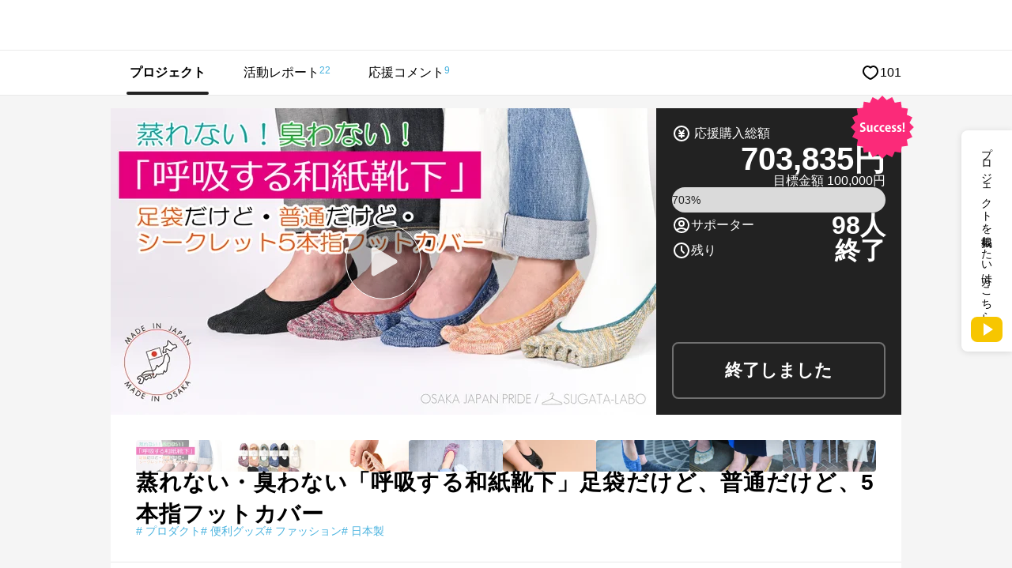

--- FILE ---
content_type: text/html; charset=UTF-8
request_url: https://www.makuake.com/project/sugata03/
body_size: 100172
content:
<!DOCTYPE html>
<html lang="ja">

<head>
    
        <meta charset="UTF-8">
<meta name="viewport" content="width=device-width, initial-scale=1">
<meta name="keywords" content="プロダクト,
プロダクト, 便利グッズ, ファッション, 日本製, 蒸れない・臭わない「呼吸する和紙靴下」足袋だけど、普通だけど、5本指フットカバー, Makuake, マクアケ" />
<meta name="description" content="2020年春に公開し好評だった「呼吸する和紙靴下」シークレット5本指ソックスが、形を変えて「呼吸する和紙靴下」シークレット5本指フットカバーとして初登場です！！
はじめまし..." />
<meta name="google-site-verification" content="9pfa7ZRQZisCUcKT4dxMXbpzpm3sl89VBohXrdets8Q" />
<meta name="msvalidate.01" content="E1E1FC54C2FA07FA57AEB0483B623C2E" />
<meta name="fuel_csrf_token" content="d0b57d22975c344204cb5ad3993e1428f05fb95b63083c05d8f7867cda0416320095a0d20a68769bcc3a7ba540135eeee6fc4ec5030c6636018b95a2940cf4fd">


<link rel="alternate" type="application/atom+xml" title="Atom" href="https://www.makuake.com/atom/"/>
<link rel="alternate" type="application/rss+xml" title="RSS2.0" href="https://www.makuake.com/rss/"/>

    <link rel="alternate" hreflang="ja" href="https://www.makuake.com/project/sugata03/">

    
    <meta property="og:title" content="Makuake｜蒸れない・臭わない「呼吸する和紙靴下」足袋だけど、普通だけど、5本指フットカバー｜Makuake（マクアケ）" />
<meta property="og:type" content="article" />
<meta property="og:description" content="2020年春に公開し好評だった「呼吸する和紙靴下」シークレット5本指ソックスが、形を変えて「呼吸する和紙靴下」シークレット5本指フットカバーとして初登場です！！
はじめましての方も、お久しぶりですの方も、プロジェクトをご覧いただきありがとうございます。
新たに和紙糸を使ったシークレット5本指フットカバー2種類のご紹介です！
なんと、これ、サポーター様からのリクエストにより生まれた新商品なんで" />
<meta property="og:url" content="https://www.makuake.com/project/sugata03/" />
<meta property="og:image" content="https://static.makuake.com/upload/project/15531/main_15531.jpg?version=1623817349&amp;width=690&amp;height=388" />
<meta property="og:site_name" content="Makuake(マクアケ)" />
<meta property="og:locale" content="ja_JP" />
<meta property="fb:app_id" content="1407034392847669" />


    <meta name="twitter:card" content="summary_large_image">
<meta name="twitter:site" content="@makuake_ca">
<meta name="twitter:title" content="Makuake｜蒸れない・臭わない「呼吸する和紙靴下」足袋だけど、普通だけど、5本指フットカバー｜Makuake（マクアケ）">
<meta name="twitter:description" content="2020年春に公開し好評だった「呼吸する和紙靴下」シークレット5本指ソックスが、形を変えて「呼吸する和紙靴下」シークレット5本指フットカバーとして初登場です！！
はじめましての方も、お久しぶりですの方も、プロジェクトをご覧いただきありがとうございます。
新たに和紙糸を使ったシークレット5本指フットカバー2種類のご紹介です！
なんと、これ、サポーター様からのリクエストにより生まれた新商品なんで">
<meta name="twitter:image" content="https://static.makuake.com/upload/project/15531/main_15531.jpg?version=1623817349&amp;width=690&amp;height=388">


    <script type="application/ld+json">
    {"@context":"http:\/\/schema.org","@type":"Product","name":"蒸れない・臭わない「呼吸する和紙靴下」足袋だけど、普通だけど、5本指フットカバー","image":"https:\/\/static.makuake.com\/upload\/project\/15531\/main_15531.jpg?version=1623817349&width=690&height=388","description":"2020年春に公開し好評だった「呼吸する和紙靴下」シークレット5本指ソックスが、形を変えて「呼吸する和紙靴下」シークレット5本指フットカバーとして初登場です！！\r\nはじめましての方も、お久しぶりですの方も、プロジェクトをご覧いただきありがとうございます。\r\n新たに和紙糸を使ったシークレット5本指フットカバー2種類のご紹介です！\r\nなんと、これ、サポーター様からのリクエストにより生まれた新商品なんで","offers":[{"@type":"Offer","name":"超早割！【先着30名様】1足コース（15％OFF）","price":"2412","url":"https:\/\/www.makuake.com\/project\/sugata03\/","availability":"LimitedAvailability","priceValidUntil":"2021-05-23T18:00:00+09:00","priceCurrency":"JPY"},{"@type":"Offer","name":"早割！【先着60名様】1足コース（10％OFF）","price":"2554","url":"https:\/\/www.makuake.com\/project\/sugata03\/","availability":"LimitedAvailability","priceValidUntil":"2021-05-23T18:00:00+09:00","priceCurrency":"JPY"},{"@type":"Offer","name":"Makuake割！1足コース（5％OFF）","price":"2696","url":"https:\/\/www.makuake.com\/project\/sugata03\/","availability":"LimitedAvailability","priceValidUntil":"2021-05-23T18:00:00+09:00","priceCurrency":"JPY"},{"@type":"Offer","name":"早割！【先着50名様】2足コース（11％OFF）","price":"4875","url":"https:\/\/www.makuake.com\/project\/sugata03\/","availability":"LimitedAvailability","priceValidUntil":"2021-05-23T18:00:00+09:00","priceCurrency":"JPY"},{"@type":"Offer","name":"Makuake割！2足コース（6％OFF）","price":"5149","url":"https:\/\/www.makuake.com\/project\/sugata03\/","availability":"LimitedAvailability","priceValidUntil":"2021-05-23T18:00:00+09:00","priceCurrency":"JPY"},{"@type":"Offer","name":"早割！【先着40名様】3足コース（12％OFF）","price":"6969","url":"https:\/\/www.makuake.com\/project\/sugata03\/","availability":"LimitedAvailability","priceValidUntil":"2021-05-23T18:00:00+09:00","priceCurrency":"JPY"},{"@type":"Offer","name":"Makuake割！3足コース（7％OFF）","price":"7365","url":"https:\/\/www.makuake.com\/project\/sugata03\/","availability":"LimitedAvailability","priceValidUntil":"2021-05-23T18:00:00+09:00","priceCurrency":"JPY"},{"@type":"Offer","name":"早割！【先着30名様】4足コース（13％OFF）","price":"9187","url":"https:\/\/www.makuake.com\/project\/sugata03\/","availability":"LimitedAvailability","priceValidUntil":"2021-05-23T18:00:00+09:00","priceCurrency":"JPY"},{"@type":"Offer","name":"Makuake割！4足コース（8％OFF）","price":"9715","url":"https:\/\/www.makuake.com\/project\/sugata03\/","availability":"LimitedAvailability","priceValidUntil":"2021-05-23T18:00:00+09:00","priceCurrency":"JPY"},{"@type":"Offer","name":"超早割！【先着15名様】5足コース（19％OFF）","price":"10692","url":"https:\/\/www.makuake.com\/project\/sugata03\/","availability":"LimitedAvailability","priceValidUntil":"2021-05-23T18:00:00+09:00","priceCurrency":"JPY"},{"@type":"Offer","name":"早割！【先着30名様】5足コース（14％OFF）","price":"11352","url":"https:\/\/www.makuake.com\/project\/sugata03\/","availability":"LimitedAvailability","priceValidUntil":"2021-05-23T18:00:00+09:00","priceCurrency":"JPY"},{"@type":"Offer","name":"Makuake割！5足コース（9％OFF）","price":"12012","url":"https:\/\/www.makuake.com\/project\/sugata03\/","availability":"LimitedAvailability","priceValidUntil":"2021-05-23T18:00:00+09:00","priceCurrency":"JPY"},{"@type":"Offer","name":"早割！【先着30名様】6足コース（15％OFF）","price":"13464","url":"https:\/\/www.makuake.com\/project\/sugata03\/","availability":"LimitedAvailability","priceValidUntil":"2021-05-23T18:00:00+09:00","priceCurrency":"JPY"},{"@type":"Offer","name":"Makuake割！6足コース（10％OFF）","price":"14256","url":"https:\/\/www.makuake.com\/project\/sugata03\/","availability":"LimitedAvailability","priceValidUntil":"2021-05-23T18:00:00+09:00","priceCurrency":"JPY"},{"@type":"Offer","name":"超早割！【先着25名様】2足コース（16％OFF）","price":"4601","url":"https:\/\/www.makuake.com\/project\/sugata03\/","availability":"SoldOut","priceValidUntil":"2021-05-23T18:00:00+09:00","priceCurrency":"JPY"},{"@type":"Offer","name":"超早割！【先着20名様】3足コース（17％OFF）","price":"6573","url":"https:\/\/www.makuake.com\/project\/sugata03\/","availability":"SoldOut","priceValidUntil":"2021-05-23T18:00:00+09:00","priceCurrency":"JPY"},{"@type":"Offer","name":"超早割！【先着15名様】4足コース（18％OFF）","price":"8659","url":"https:\/\/www.makuake.com\/project\/sugata03\/","availability":"SoldOut","priceValidUntil":"2021-05-23T18:00:00+09:00","priceCurrency":"JPY"},{"@type":"Offer","name":"超早割！【先着15名様】6足コース（20％OFF）","price":"12672","url":"https:\/\/www.makuake.com\/project\/sugata03\/","availability":"SoldOut","priceValidUntil":"2021-05-23T18:00:00+09:00","priceCurrency":"JPY"}]}
</script>


        <meta property="note:type" content="crowdfunding">
    <meta property="note:title" content="蒸れない・臭わない「呼吸する和紙靴下」足袋だけど、普通だけど、5本指フットカバー">
    <meta property="note:image" content="https://static.makuake.com/upload/project/15531/main_15531.jpg?version=1623817349&amp;width=690&amp;height=388" />
    <meta property="note:owner" content="株式会社SUGATA">
    <meta property="note:category" content="プロダクト">
    <meta property="note:target_amount" content="100000">
    <meta property="note:current_amount" content="703835">
    <meta property="note:supporters" content="98">
    <meta property="note:start_at" content="2021-03-23T11:29:21+09:00">
    <meta property="note:end_at" content="2021-05-23T18:00:00+09:00">
    <meta property="note:button_label" content="応援購入する">


    <title>蒸れない・臭わない「呼吸する和紙靴下」足袋だけど、普通だけど、5本指フットカバー｜マクアケ - アタラシイものや体験の応援購入サービス</title>

    
        <link rel="apple-touch-icon-precomposed" href="//d1h20jgietq515.cloudfront.net/370d7989c785bfc3ad6e74544fdac54c12d43dcc/img/makuake.png" >
<link rel="shortcut icon" href="//d1h20jgietq515.cloudfront.net/370d7989c785bfc3ad6e74544fdac54c12d43dcc/img/favicon.ico" />
<link rel="canonical" href="https://www.makuake.com/project/sugata03/"/>    

    
    <link rel="stylesheet" href="//d1h20jgietq515.cloudfront.net/370d7989c785bfc3ad6e74544fdac54c12d43dcc/css/reset.css" />
<link rel="stylesheet" href="//d1h20jgietq515.cloudfront.net/370d7989c785bfc3ad6e74544fdac54c12d43dcc/css/common.css" />
<link rel="stylesheet" href="//d1h20jgietq515.cloudfront.net/370d7989c785bfc3ad6e74544fdac54c12d43dcc/css/header.css" />
<link rel="stylesheet" href="//d1h20jgietq515.cloudfront.net/370d7989c785bfc3ad6e74544fdac54c12d43dcc/js/lib/perfect-scrollbar-0.4.1.min.css" />
    <link rel="stylesheet" href="//d1h20jgietq515.cloudfront.net/370d7989c785bfc3ad6e74544fdac54c12d43dcc/css/login_regist.css" />

        
    <link rel="stylesheet" href="//d1h20jgietq515.cloudfront.net/370d7989c785bfc3ad6e74544fdac54c12d43dcc/css/project_view.css" />
            <link rel="stylesheet" href="//d1h20jgietq515.cloudfront.net/370d7989c785bfc3ad6e74544fdac54c12d43dcc/css/project_common.css" />
        <link rel="stylesheet" href="//d1h20jgietq515.cloudfront.net/370d7989c785bfc3ad6e74544fdac54c12d43dcc/css/project_content.css" />
        <link rel="stylesheet" href="//d1h20jgietq515.cloudfront.net/370d7989c785bfc3ad6e74544fdac54c12d43dcc/css/project/tab_user_investment.css" />
        <link rel="stylesheet" href="//d1h20jgietq515.cloudfront.net/370d7989c785bfc3ad6e74544fdac54c12d43dcc/css/project_print.css" media="print" />

    

    
    <script src="//d1h20jgietq515.cloudfront.net/370d7989c785bfc3ad6e74544fdac54c12d43dcc/pc/dest/js/app.js"></script>
<!-- perfect scroll 専用CSSあり -->
<script src="//d1h20jgietq515.cloudfront.net/370d7989c785bfc3ad6e74544fdac54c12d43dcc/js/lib/perfect-scrollbar-0.4.1.with-mousewheel.min.js"></script>
<script src="//d1h20jgietq515.cloudfront.net/370d7989c785bfc3ad6e74544fdac54c12d43dcc/js/selectivizr-min.js"></script>
<script src="//d1h20jgietq515.cloudfront.net/370d7989c785bfc3ad6e74544fdac54c12d43dcc/js/hogan-3.0.2.min.js"></script>
<script src="//d1h20jgietq515.cloudfront.net/370d7989c785bfc3ad6e74544fdac54c12d43dcc/js/geenie/common.js"></script>
<script type="text/javascript">
	function fuel_csrf_token()
	{
		if (document.cookie.length > 0)
		{
			var c_name = "fuel_csrf_token";
			c_start = document.cookie.indexOf(c_name + "=");
			if (c_start != -1)
			{
				c_start = c_start + c_name.length + 1;
				c_end = document.cookie.indexOf(";" , c_start);
				if (c_end == -1)
				{
					c_end=document.cookie.length;
				}
				return unescape(document.cookie.substring(c_start, c_end));
			}
		}
		return "";
	}
</script>

<script type="text/javascript">
  +function(a,p,P,b,y){a.braze={};a.brazeQueue=[];for(var s="BrazeSdkMetadata DeviceProperties Card Card.prototype.dismissCard Card.prototype.removeAllSubscriptions Card.prototype.removeSubscription Card.prototype.subscribeToClickedEvent Card.prototype.subscribeToDismissedEvent Card.fromContentCardsJson Banner CaptionedImage ClassicCard ControlCard ContentCards ContentCards.prototype.getUnviewedCardCount Feed Feed.prototype.getUnreadCardCount ControlMessage InAppMessage InAppMessage.SlideFrom InAppMessage.ClickAction InAppMessage.DismissType InAppMessage.OpenTarget InAppMessage.ImageStyle InAppMessage.Orientation InAppMessage.TextAlignment InAppMessage.CropType InAppMessage.prototype.closeMessage InAppMessage.prototype.removeAllSubscriptions InAppMessage.prototype.removeSubscription InAppMessage.prototype.subscribeToClickedEvent InAppMessage.prototype.subscribeToDismissedEvent InAppMessage.fromJson FullScreenMessage ModalMessage HtmlMessage SlideUpMessage User User.Genders User.NotificationSubscriptionTypes User.prototype.addAlias User.prototype.addToCustomAttributeArray User.prototype.addToSubscriptionGroup User.prototype.getUserId User.prototype.incrementCustomUserAttribute User.prototype.removeFromCustomAttributeArray User.prototype.removeFromSubscriptionGroup User.prototype.setCountry User.prototype.setCustomLocationAttribute User.prototype.setCustomUserAttribute User.prototype.setDateOfBirth User.prototype.setEmail User.prototype.setEmailNotificationSubscriptionType User.prototype.setFirstName User.prototype.setGender User.prototype.setHomeCity User.prototype.setLanguage User.prototype.setLastKnownLocation User.prototype.setLastName User.prototype.setPhoneNumber User.prototype.setPushNotificationSubscriptionType InAppMessageButton InAppMessageButton.prototype.removeAllSubscriptions InAppMessageButton.prototype.removeSubscription InAppMessageButton.prototype.subscribeToClickedEvent FeatureFlag FeatureFlag.prototype.getStringProperty FeatureFlag.prototype.getNumberProperty FeatureFlag.prototype.getBooleanProperty automaticallyShowInAppMessages destroyFeed hideContentCards showContentCards showFeed showInAppMessage toggleContentCards toggleFeed changeUser destroy getDeviceId initialize isPushBlocked isPushPermissionGranted isPushSupported logCardClick logCardDismissal logCardImpressions logContentCardImpressions logContentCardClick logContentCardsDisplayed logCustomEvent logFeedDisplayed logInAppMessageButtonClick logInAppMessageClick logInAppMessageHtmlClick logInAppMessageImpression logPurchase openSession requestPushPermission removeAllSubscriptions removeSubscription requestContentCardsRefresh requestFeedRefresh refreshFeatureFlags requestImmediateDataFlush enableSDK isDisabled setLogger setSdkAuthenticationSignature addSdkMetadata disableSDK subscribeToContentCardsUpdates subscribeToFeedUpdates subscribeToInAppMessage subscribeToSdkAuthenticationFailures toggleLogging unregisterPush wipeData handleBrazeAction subscribeToFeatureFlagsUpdates getAllFeatureFlags".split(" "),i=0;i<s.length;i++){for(var m=s[i],k=a.braze,l=m.split("."),j=0;j<l.length-1;j++)k=k[l[j]];k[l[j]]=(new Function("return function "+m.replace(/\./g,"_")+"(){window.brazeQueue.push(arguments); return true}"))()}window.braze.getCachedContentCards=function(){return new window.braze.ContentCards};window.braze.getCachedFeed=function(){return new window.braze.Feed};window.braze.getUser=function(){return new window.braze.User};window.braze.getFeatureFlag=function(){return new window.braze.FeatureFlag};(y=p.createElement(P)).type='text/javascript';
    y.src='https://js.appboycdn.com/web-sdk/4.7/braze.min.js';
    y.async=1;(b=p.getElementsByTagName(P)[0]).parentNode.insertBefore(y,b)
  }(window,document,'script');
  window.braze.initialize(
    "6ee1d3b9-ce1b-4614-97ca-ca3e0926b975", { baseUrl: "sdk.iad-05.braze.com", allowUserSuppliedJavascript: true }
  );
  window.braze.subscribeToInAppMessage(function(inAppMessage) {
      if (window.braze.interceptInAppMessage(inAppMessage)) {
          return;
      }
      window.braze.showInAppMessage(inAppMessage);
  });
  // InAppMessageの表示をJS側で制御する場合はinterceptInAppMessageを上書きしてください
  // trueを返すとsubscribeToInAppMessageでshowInAppMessageが呼ばれる
  // falseを返すとsubscribeToInAppMessageでshowInAppMessageが呼ばれない
  window.braze.interceptInAppMessage = function (inAppMessage) {
      return false;
  }
  window.braze.openSession();
</script>


  
    <script>
      (function(h,o,u,n,d) {
        h=h[d]=h[d]||{q:[],onReady:function(c){h.q.push(c)}}
        d=o.createElement(u);d.async=1;d.src=n
        n=o.getElementsByTagName(u)[0];n.parentNode.insertBefore(d,n)
      })(window,document,'script','https://www.datadoghq-browser-agent.com/us1/v5/datadog-rum.js','DD_RUM')
      window.DD_RUM.onReady(function() {
        window.DD_RUM.init({
          clientToken: 'pubb5528c144c39b189590791b8d8b82591',
          applicationId: 'a53ef052-23e8-494d-9964-3f8b9ec807f7',
          site: 'datadoghq.com',
          service: 'makuake-web',
          env: 'prd',
          // Specify a version number to identify the deployed version of your application in Datadog
          // version: '1.0.0',
          sessionSampleRate: 0.01,
          sessionReplaySampleRate: 20,
          trackResources: true,
          trackLongTasks: true,
          trackUserInteractions: true,
          defaultPrivacyLevel: 'mask-user-input',
        });
      })
    </script>
  
    
    <!-- Start VWO Async SmartCode -->
    <link rel="preconnect" href="https://dev.visualwebsiteoptimizer.com" />
    <script type='text/javascript' id='vwoCode'>
        window._vwo_code || (function() {
        var account_id=736887,
        version=2.0,
        settings_tolerance=2000,
        hide_element='body',
        hide_element_style = 'opacity:0 !important;filter:alpha(opacity=0) !important;background:none !important',
        /* DO NOT EDIT BELOW THIS LINE */
        f=false,d=document,v=d.querySelector('#vwoCode'),cK='_vwo_'+account_id+'_settings',cc={};try{var c=JSON.parse(localStorage.getItem('_vwo_'+account_id+'_config'));cc=c&&typeof c==='object'?c:{}}catch(e){}var stT=cc.stT==='session'?window.sessionStorage:window.localStorage;code={use_existing_jquery:function(){return typeof use_existing_jquery!=='undefined'?use_existing_jquery:undefined},library_tolerance:function(){return typeof library_tolerance!=='undefined'?library_tolerance:undefined},settings_tolerance:function(){return cc.sT||settings_tolerance},hide_element_style:function(){return'{'+(cc.hES||hide_element_style)+'}'},hide_element:function(){return typeof cc.hE==='string'?cc.hE:hide_element},getVersion:function(){return version},finish:function(){if(!f){f=true;var e=d.getElementById('_vis_opt_path_hides');if(e)e.parentNode.removeChild(e)}},finished:function(){return f},load:function(e){var t=this.getSettings(),n=d.createElement('script'),i=this;if(t){n.textContent=t;d.getElementsByTagName('head')[0].appendChild(n);if(!window.VWO||VWO.caE){stT.removeItem(cK);i.load(e)}}else{n.fetchPriority='high';n.src=e;n.type='text/javascript';n.onerror=function(){_vwo_code.finish()};d.getElementsByTagName('head')[0].appendChild(n)}},getSettings:function(){try{var e=stT.getItem(cK);if(!e){return}e=JSON.parse(e);if(Date.now()>e.e){stT.removeItem(cK);return}return e.s}catch(e){return}},init:function(){if(d.URL.indexOf('__vwo_disable__')>-1)return;var e=this.settings_tolerance();window._vwo_settings_timer=setTimeout(function(){_vwo_code.finish();stT.removeItem(cK)},e);var t=d.currentScript,n=d.createElement('style'),i=this.hide_element(),r=t&&!t.async&&i?i+this.hide_element_style():'',o=d.getElementsByTagName('head')[0];n.setAttribute('id','_vis_opt_path_hides');v&&n.setAttribute('nonce',v.nonce);n.setAttribute('type','text/css');if(n.styleSheet)n.styleSheet.cssText=r;else n.appendChild(d.createTextNode(r));o.appendChild(n);this.load('https://dev.visualwebsiteoptimizer.com/j.php?a='+account_id+'&u='+encodeURIComponent(d.URL)+'&vn='+version)}};window._vwo_code=code;code.init();})();
    </script>
    <!-- End VWO Async SmartCode -->
    
<script src="//d1h20jgietq515.cloudfront.net/370d7989c785bfc3ad6e74544fdac54c12d43dcc/js/geenie/me/favorite.js"></script>
<script src="//d1h20jgietq515.cloudfront.net/370d7989c785bfc3ad6e74544fdac54c12d43dcc/js/geenie/gtm_data_layer.js"></script>
<script src="//d1h20jgietq515.cloudfront.net/370d7989c785bfc3ad6e74544fdac54c12d43dcc/js/geenie/daily_visit.js"></script>
<script async src="//d1h20jgietq515.cloudfront.net/370d7989c785bfc3ad6e74544fdac54c12d43dcc/js/geenie/click_tracking.js"></script>
    <script src="//d1h20jgietq515.cloudfront.net/370d7989c785bfc3ad6e74544fdac54c12d43dcc/js/jquery.leanModal.investment.js"></script>
    <script src="//d1h20jgietq515.cloudfront.net/370d7989c785bfc3ad6e74544fdac54c12d43dcc/js/geenie/login_regist.js"></script>
    <script src="//d1h20jgietq515.cloudfront.net/370d7989c785bfc3ad6e74544fdac54c12d43dcc/js/lib/exchecker-ja.js"></script>
    <script src="//d1h20jgietq515.cloudfront.net/370d7989c785bfc3ad6e74544fdac54c12d43dcc/js/lib/exvalidation.js"></script>
    <script src="//d1h20jgietq515.cloudfront.net/370d7989c785bfc3ad6e74544fdac54c12d43dcc/js/geenie/login_logout.js"></script>

        
    
</head>

<body>
    <svg style="position:absolute;width:0;height:0" viewBox="0 0 0 0">
    <defs>
        <symbol id="makuakelogo_pc" viewBox="0 0 200 38.382">
            <path d="M52.906 32.464V5.94c0-.686.457-1.28 1.143-1.418a1.502 1.502 0 0 1 1.646.779 250.109 250.109 0 0 0 2.333 4.937c1.281 2.745 2.744 5.946 3.659 7.82.869-1.875 2.333-5.122 3.659-7.82a258.78 258.78 0 0 0 2.333-4.937c.32-.595.96-.916 1.646-.779.686.137 1.143.732 1.143 1.418v26.524c0 .869-.686 1.463-1.463 1.463-.869 0-1.463-.594-1.463-1.463V12.48c-1.098 2.333-2.195 4.709-3.064 6.539a182.6 182.6 0 0 0-1.463 3.111c-.32.548-.732.823-1.326.823-.64 0-1.098-.275-1.326-.823-.458-1.007-.961-2.059-1.463-3.111-.869-1.829-2.012-4.206-3.064-6.539v19.984c0 .869-.686 1.463-1.463 1.463-.873.001-1.467-.594-1.467-1.463zM88.672 18.653c0-1.279-.778-2.377-1.921-2.88-1.235-.503-2.516-.228-3.384.685a1.343 1.343 0 0 1-1.006.412c-.366 0-.686-.138-.96-.412a1.313 1.313 0 0 1-.412-.96c0-.411.137-.732.412-.96a5.85 5.85 0 0 1 6.402-1.28 5.821 5.821 0 0 1 3.612 5.395v13.63c0 .776-.64 1.37-1.372 1.37H85.47a5.932 5.932 0 0 1-5.945-5.944 5.933 5.933 0 0 1 5.945-5.945h3.201v-3.111zM85.471 30.91h3.201v-6.404h-3.201a3.181 3.181 0 0 0-3.201 3.202 3.181 3.181 0 0 0 3.201 3.202zM114.102 33.653c-.686.366-1.509.185-1.875-.502l-5.259-9.65-2.195 2.423v6.54c0 .778-.64 1.373-1.372 1.373a1.348 1.348 0 0 1-1.372-1.373V5.025c0-.777.594-1.372 1.372-1.372.732 0 1.372.595 1.372 1.372v16.784l7.637-8.551c.503-.549 1.371-.595 1.966-.093.549.503.595 1.373.092 1.921l-5.579 6.219 5.762 10.518c.366.687.137 1.464-.549 1.83zM123.618 27.708V14.172c0-.777.594-1.373 1.372-1.373.778 0 1.372.595 1.372 1.373v13.536a3.182 3.182 0 0 0 3.201 3.202h3.201V14.172c0-.777.594-1.373 1.372-1.373.778 0 1.372.595 1.372 1.373v18.111c0 .776-.594 1.37-1.372 1.37h-4.573a5.933 5.933 0 0 1-5.945-5.945zM153.804 18.653c0-1.279-.778-2.377-1.921-2.88-1.235-.503-2.516-.228-3.384.685a1.343 1.343 0 0 1-1.006.412c-.366 0-.686-.138-.96-.412a1.313 1.313 0 0 1-.412-.96c0-.411.137-.732.412-.96a5.85 5.85 0 0 1 6.402-1.28 5.821 5.821 0 0 1 3.612 5.395v13.63c0 .776-.64 1.37-1.372 1.37h-4.573a5.932 5.932 0 0 1-5.945-5.944 5.933 5.933 0 0 1 5.945-5.945h3.201v-3.111zm-3.201 12.257h3.201v-6.404h-3.201a3.181 3.181 0 0 0-3.201 3.202 3.181 3.181 0 0 0 3.201 3.202zM179.234 33.653c-.686.366-1.509.185-1.875-.502l-5.259-9.65-2.195 2.423v6.54c0 .778-.64 1.373-1.372 1.373a1.348 1.348 0 0 1-1.372-1.373V5.025c0-.777.595-1.372 1.372-1.372.732 0 1.372.595 1.372 1.372v16.784l7.637-8.551c.503-.549 1.373-.595 1.967-.093.549.503.594 1.373.091 1.921l-5.579 6.219 5.762 10.518c.366.687.137 1.464-.549 1.83zM188.11 27.891v-9.146a5.934 5.934 0 0 1 5.945-5.946A5.934 5.934 0 0 1 200 18.745v4.573c0 .777-.594 1.373-1.372 1.373h-7.774v3.2c0 1.28.732 2.469 1.967 2.972 1.234.503 2.561.228 3.476-.685.274-.275.594-.412.96-.412.411 0 .732.137 1.006.412.274.228.412.548.412.96 0 .366-.137.685-.412.96-1.692 1.692-4.253 2.195-6.494 1.281-2.241-.915-3.659-3.065-3.659-5.488zm2.744-9.146v3.201h6.402v-3.201a3.181 3.181 0 0 0-3.201-3.201 3.181 3.181 0 0 0-3.201 3.201z"/>
            <path fill="#BBF117" d="M36.256 15.822c-.862-4.372-3.371-8.148-6.846-10.682v9.736c.605.48 2.206 1.573 4.264 1.573.884 0 1.745-.227 2.582-.627z"/>
            <path fill="#FB2A79" d="M17.868 22.834V1.86a17.274 17.274 0 0 0-8.313 2.856v18.122c.61.484 2.197 1.558 4.234 1.558 1.422 0 2.794-.525 4.079-1.562z"/>
            <path fill="#FFE600" d="M27.827 18.951V4.108a17.262 17.262 0 0 0-8.323-2.3v17.184c.634.495 2.202 1.536 4.214 1.536 1.434 0 2.816-.53 4.109-1.577z"/>
            <path fill="#FFF" d="M33.731 18.023c-1.795 0-3.311-.671-4.326-1.274v2.57a.789.789 0 0 1-.27.594c-1.666 1.453-3.469 2.189-5.357 2.189-1.768 0-3.259-.645-4.273-1.239v2.353a.816.816 0 0 1-.28.617c-1.672 1.458-3.481 2.196-5.376 2.196-1.816 0-3.343-.679-4.36-1.286v2.816a.791.791 0 0 1-.244.571c-.017.016-1.434 1.3-3.731 1.779 3.188 4.059 8.127 6.681 13.677 6.681 9.594 0 17.399-7.805 17.399-17.399 0-.581-.031-1.155-.087-1.722a7.255 7.255 0 0 1-2.772.554z"/>
            <path fill="#1AD4FF" d="M7.912 5.968C4.173 9.162 1.793 13.9 1.793 19.191c0 3.419 1.005 6.602 2.716 9.294a6.794 6.794 0 0 0 3.403-1.299V5.968z"/>
            <path d="M37.782 14.506C35.688 6.176 28.171 0 19.191 0 8.592 0 0 8.592 0 19.191c0 3.308.837 6.42 2.311 9.137a19.2 19.2 0 0 0 1.07 1.733c3.461 5.024 9.248 8.322 15.81 8.322 10.599 0 19.191-8.592 19.191-19.191 0-.903-.084-1.784-.204-2.653a19.166 19.166 0 0 0-.396-2.033zM29.41 5.14c3.475 2.534 5.985 6.31 6.846 10.682-.837.4-1.698.627-2.582.627-2.059 0-3.66-1.093-4.264-1.573V5.14zm-9.905-3.332c3.025.054 5.86.884 8.323 2.3v14.843c-1.293 1.046-2.675 1.576-4.108 1.576-2.012 0-3.58-1.04-4.214-1.536V1.808zM9.556 4.715a17.28 17.28 0 0 1 8.313-2.856v20.975c-1.285 1.036-2.657 1.561-4.079 1.561-2.037 0-3.624-1.075-4.234-1.558V4.715zM1.793 19.191c0-5.291 2.381-10.029 6.119-13.222v21.218a6.803 6.803 0 0 1-3.403 1.299 17.266 17.266 0 0 1-2.716-9.295zM19.191 36.59c-5.55 0-10.49-2.622-13.677-6.681 2.297-.479 3.714-1.763 3.731-1.779a.791.791 0 0 0 .244-.571v-2.816c1.017.608 2.543 1.286 4.36 1.286 1.896 0 3.705-.739 5.376-2.196a.816.816 0 0 0 .28-.617v-2.353c1.013.594 2.505 1.239 4.273 1.239 1.889 0 3.691-.736 5.357-2.189a.789.789 0 0 0 .27-.594v-2.57c1.015.604 2.531 1.274 4.326 1.274.948 0 1.874-.186 2.771-.554.056.567.087 1.141.087 1.722.001 9.594-7.804 17.399-17.398 17.399z"/>
        </symbol>
        <symbol id="makuakelogo_sp" viewBox="0 0 200 40.306">
            <path d="M53.051 34.091V6.237c0-.721.48-1.345 1.2-1.489a1.58 1.58 0 0 1 1.729.818 270.452 270.452 0 0 0 2.449 5.185c1.345 2.883 2.881 6.244 3.842 8.212.913-1.969 2.45-5.379 3.842-8.212a264.55 264.55 0 0 0 2.449-5.185 1.58 1.58 0 0 1 1.729-.818c.72.144 1.2.768 1.2 1.489v27.854c0 .913-.721 1.537-1.537 1.537-.913 0-1.537-.624-1.537-1.537V13.105c-1.153 2.45-2.305 4.946-3.218 6.866-.528 1.105-1.056 2.21-1.537 3.267-.336.575-.768.864-1.392.864-.672 0-1.153-.289-1.392-.864a196.633 196.633 0 0 0-1.537-3.267c-.913-1.921-2.113-4.417-3.218-6.866v20.986c0 .913-.721 1.537-1.537 1.537-.911 0-1.535-.624-1.535-1.537zM89.357 19.587c0-1.343-.817-2.496-2.017-3.024-1.297-.529-2.642-.24-3.554.719a1.41 1.41 0 0 1-1.057.433c-.384 0-.721-.144-1.008-.433a1.379 1.379 0 0 1-.433-1.008c0-.432.144-.768.433-1.008a6.142 6.142 0 0 1 6.723-1.344 6.114 6.114 0 0 1 3.793 5.666V33.9c0 .815-.672 1.439-1.441 1.439h-4.802a6.23 6.23 0 0 1-6.243-6.242 6.23 6.23 0 0 1 6.243-6.243h3.362v-3.267zm-3.361 12.872h3.362v-6.724h-3.362a3.341 3.341 0 0 0-3.362 3.362 3.341 3.341 0 0 0 3.362 3.362zM114.809 35.339c-.721.384-1.585.194-1.969-.527l-5.523-10.133-2.305 2.545v6.868c0 .817-.672 1.442-1.441 1.442a1.416 1.416 0 0 1-1.441-1.442V5.277c0-.816.624-1.441 1.441-1.441.768 0 1.441.625 1.441 1.441v17.625l8.02-8.98c.528-.576 1.44-.625 2.065-.097.576.529.625 1.441.096 2.018l-5.859 6.531 6.051 11.045c.384.72.144 1.536-.576 1.92zM123.548 29.097V14.882c0-.816.624-1.441 1.441-1.441.817 0 1.441.625 1.441 1.441v14.215a3.341 3.341 0 0 0 3.362 3.362h3.362V14.882c0-.816.624-1.441 1.441-1.441.817 0 1.441.625 1.441 1.441V33.9c0 .815-.624 1.439-1.441 1.439h-4.802a6.23 6.23 0 0 1-6.245-6.242zM153.995 19.587c0-1.343-.817-2.496-2.017-3.024-1.297-.529-2.642-.24-3.554.719a1.41 1.41 0 0 1-1.056.433c-.384 0-.721-.144-1.008-.433a1.378 1.378 0 0 1-.432-1.008c0-.432.144-.768.432-1.008a6.142 6.142 0 0 1 6.723-1.344 6.114 6.114 0 0 1 3.793 5.666V33.9c0 .815-.672 1.439-1.441 1.439h-4.802a6.23 6.23 0 0 1-6.243-6.242 6.23 6.23 0 0 1 6.243-6.243h3.362v-3.267zm-3.362 12.872h3.362v-6.724h-3.362a3.341 3.341 0 0 0-3.362 3.362 3.342 3.342 0 0 0 3.362 3.362zM179.447 35.339c-.72.384-1.585.194-1.969-.527l-5.522-10.133-2.305 2.545v6.868c0 .817-.672 1.442-1.441 1.442a1.416 1.416 0 0 1-1.441-1.442V5.277c0-.816.625-1.441 1.441-1.441.768 0 1.441.625 1.441 1.441v17.625l8.02-8.98c.529-.576 1.441-.625 2.065-.097.576.529.624 1.441.096 2.018l-5.859 6.531 6.051 11.045c.383.72.143 1.536-.577 1.92zM187.514 29.289v-9.605a6.231 6.231 0 0 1 6.243-6.244A6.231 6.231 0 0 1 200 19.684v4.802c0 .816-.624 1.442-1.441 1.442h-8.164v3.36c0 1.345.768 2.593 2.065 3.121 1.296.529 2.689.24 3.65-.719a1.379 1.379 0 0 1 1.008-.433c.432 0 .768.144 1.056.433.288.24.432.575.432 1.008 0 .384-.144.719-.432 1.008-1.777 1.777-4.466 2.305-6.819 1.345-2.352-.96-3.841-3.217-3.841-5.762zm2.881-9.605v3.361h6.723v-3.361a3.34 3.34 0 0 0-3.362-3.361 3.34 3.34 0 0 0-3.361 3.361z"/>
            <path fill="#BBF117" d="M38.073 16.615c-.905-4.591-3.54-8.556-7.189-11.217v10.224c.635.504 2.316 1.652 4.478 1.652.928-.001 1.832-.239 2.711-.659z"/>
            <path fill="#FB2A79" d="M18.764 23.979V1.953a18.137 18.137 0 0 0-8.729 2.999v19.03c.641.508 2.308 1.636 4.446 1.636 1.493 0 2.933-.551 4.283-1.639z"/>
            <path fill="#FFE600" d="M29.222 19.901V4.314a18.13 18.13 0 0 0-8.74-2.415v18.045c.666.52 2.312 1.613 4.425 1.613 1.506 0 2.957-.557 4.315-1.656z"/>
            <path fill="#FFF" d="M35.422 18.926c-1.885 0-3.477-.704-4.543-1.338v2.698c0 .24-.104.467-.284.624-1.75 1.526-3.642 2.299-5.626 2.299-1.856 0-3.423-.677-4.487-1.301v2.471c0 .25-.107.485-.294.648-1.756 1.531-3.655 2.306-5.646 2.306-1.907 0-3.51-.713-4.578-1.351v2.957a.833.833 0 0 1-.256.6c-.018.017-1.506 1.365-3.918 1.868 3.348 4.263 8.535 7.016 14.363 7.016 10.074 0 18.271-8.196 18.271-18.271 0-.611-.033-1.213-.092-1.808a7.606 7.606 0 0 1-2.91.582z"/>
            <path fill="#1AD4FF" d="M8.308 6.267c-3.926 3.354-6.426 8.329-6.426 13.885 0 3.59 1.055 6.933 2.852 9.76a7.142 7.142 0 0 0 3.574-1.364V6.267z"/>
            <path d="M39.676 15.233C37.476 6.486 29.582 0 20.153 0 9.022 0 0 9.023 0 20.153c0 3.474.879 6.742 2.427 9.595.341.629.72 1.233 1.124 1.819 3.634 5.276 9.711 8.739 16.602 8.739 11.13 0 20.153-9.023 20.153-20.153 0-.948-.089-1.873-.215-2.786a20.265 20.265 0 0 0-.415-2.134zm-8.792-9.835c3.649 2.661 6.285 6.627 7.189 11.217-.879.42-1.783.658-2.711.658-2.162 0-3.843-1.148-4.478-1.652V5.398zM20.482 1.899a18.14 18.14 0 0 1 8.74 2.415v15.587c-1.358 1.099-2.809 1.655-4.314 1.655-2.113 0-3.759-1.093-4.425-1.613V1.899zM10.035 4.952a18.15 18.15 0 0 1 8.729-2.999v22.026c-1.35 1.088-2.79 1.64-4.283 1.64-2.139 0-3.806-1.129-4.446-1.636V4.952zM1.882 20.153c0-5.556 2.5-10.531 6.426-13.885V28.55c-.503.383-1.77 1.192-3.574 1.364a18.148 18.148 0 0 1-2.852-9.761zm18.271 18.27c-5.828 0-11.015-2.754-14.363-7.016 2.412-.503 3.9-1.852 3.918-1.868a.83.83 0 0 0 .256-.6v-2.957c1.068.638 2.671 1.351 4.578 1.351 1.991 0 3.89-.776 5.646-2.306a.857.857 0 0 0 .294-.648v-2.471c1.064.624 2.631 1.301 4.487 1.301 1.983 0 3.876-.773 5.626-2.299a.828.828 0 0 0 .284-.624v-2.698c1.066.634 2.657 1.338 4.543 1.338.995 0 1.967-.195 2.91-.582.059.595.092 1.198.092 1.808-.001 10.075-8.197 18.271-18.271 18.271z"/>
        </symbol>
        <symbol id="makuakelogo_02" viewBox="0 0 200 162.412">
            <path d="M0 160.425v-36.066c0-.932.624-1.74 1.556-1.93a2.05 2.05 0 0 1 2.238 1.059 333.66 333.66 0 0 0 3.17 6.717c1.741 3.728 3.732 8.081 4.972 10.631 1.187-2.551 3.174-6.965 4.976-10.631a363.241 363.241 0 0 0 3.174-6.717 2.045 2.045 0 0 1 2.234-1.059c.936.19 1.556.998 1.556 1.93v36.066c0 1.179-.932 1.987-1.987 1.987-1.183 0-1.991-.809-1.991-1.987v-27.173c-1.49 3.17-2.985 6.405-4.167 8.889-.682 1.429-1.367 2.862-1.987 4.229-.435.747-.998 1.122-1.807 1.122-.87 0-1.49-.375-1.798-1.122-.624-1.367-1.31-2.8-1.991-4.229-1.183-2.484-2.735-5.72-4.167-8.889v27.173c0 1.179-.932 1.987-1.987 1.987-1.189 0-1.994-.808-1.994-1.987zM48.631 141.644c0-1.741-1.059-3.231-2.611-3.917-1.679-.682-3.42-.311-4.599.932a1.838 1.838 0 0 1-1.371.563c-.497 0-.932-.189-1.306-.563-.374-.374-.559-.809-.559-1.306 0-.558.185-.994.559-1.306 2.303-2.299 5.72-2.985 8.709-1.741 2.981 1.244 4.911 4.106 4.911 7.337v18.53a1.87 1.87 0 0 1-1.864 1.864h-6.221a8.065 8.065 0 0 1-8.085-8.08 8.066 8.066 0 0 1 8.085-8.085h4.352v-4.228zm-4.353 16.667h4.352v-8.709h-4.352a4.329 4.329 0 0 0-4.352 4.356 4.329 4.329 0 0 0 4.352 4.353zM83.207 162.039c-.932.497-2.049.251-2.55-.682l-7.148-13.123-2.985 3.297v8.893a1.873 1.873 0 0 1-1.864 1.864c-1.059 0-1.868-.809-1.868-1.864v-37.311c0-1.055.809-1.864 1.868-1.864.99 0 1.864.809 1.864 1.864v22.821l10.384-11.628c.682-.746 1.864-.809 2.673-.123.747.682.809 1.864.123 2.611l-7.584 8.454 7.834 14.305c.497.934.189 1.989-.747 2.486zM96.145 153.958v-18.407c0-1.055.809-1.868 1.868-1.868 1.055 0 1.864.813 1.864 1.868v18.407a4.329 4.329 0 0 0 4.352 4.352h4.352v-22.759c0-1.055.809-1.868 1.864-1.868 1.059 0 1.868.813 1.868 1.868v24.623c0 1.055-.809 1.864-1.868 1.864h-6.216a8.064 8.064 0 0 1-8.084-8.08zM137.191 141.644c0-1.741-1.059-3.231-2.615-3.917-1.679-.682-3.416-.311-4.599.932a1.83 1.83 0 0 1-1.367.563c-.497 0-.936-.189-1.306-.563-.378-.374-.558-.809-.558-1.306 0-.558.181-.994.558-1.306a7.956 7.956 0 0 1 8.705-1.741c2.981 1.244 4.911 4.106 4.911 7.337v18.53a1.87 1.87 0 0 1-1.864 1.864h-6.217a8.066 8.066 0 0 1-8.085-8.08 8.066 8.066 0 0 1 8.085-8.085h4.352v-4.228zm-4.352 16.667h4.352v-8.709h-4.352a4.33 4.33 0 0 0-4.356 4.356 4.33 4.33 0 0 0 4.356 4.353zM171.768 162.039c-.932.497-2.053.251-2.55-.682l-7.152-13.123-2.985 3.297v8.893a1.868 1.868 0 0 1-1.864 1.864 1.83 1.83 0 0 1-1.864-1.864v-37.311a1.83 1.83 0 0 1 1.864-1.864c.998 0 1.864.809 1.864 1.864v22.821l10.388-11.628c.682-.746 1.864-.809 2.673-.123.747.682.809 1.864.123 2.611l-7.584 8.454 7.834 14.305c.497.934.185 1.989-.747 2.486zM183.835 154.204v-12.437a8.07 8.07 0 0 1 8.085-8.085 8.068 8.068 0 0 1 8.081 8.085v6.221c0 1.055-.805 1.865-1.864 1.865h-10.569v4.351c0 1.741.994 3.36 2.673 4.04 1.679.686 3.482.312 4.726-.932.369-.37.809-.559 1.306-.559.558 0 .994.189 1.367.559.374.312.562.747.562 1.31 0 .497-.189.932-.562 1.302-2.304 2.303-5.781 2.986-8.828 1.745-3.047-1.244-4.977-4.167-4.977-7.465zm3.732-12.436v4.352h8.705v-4.352a4.328 4.328 0 0 0-4.352-4.351 4.325 4.325 0 0 0-4.353 4.351z"/>
            <path fill="#BBF117" d="M142.946 39.818c-2.168-11.002-8.484-20.505-17.23-26.883v24.502c1.522 1.208 5.551 3.958 10.732 3.958 2.224.001 4.391-.57 6.498-1.577z"/>
            <path fill="#FB2A79" d="M96.671 57.466V4.68c-7.694.582-14.843 3.129-20.92 7.187v45.606c1.535 1.217 5.53 3.922 10.656 3.922 3.577 0 7.03-1.321 10.264-3.929z"/>
            <path fill="#FFE600" d="M121.734 47.694V10.339a43.444 43.444 0 0 0-20.945-5.788v43.246c1.597 1.246 5.542 3.865 10.606 3.865 3.607-.001 7.085-1.335 10.339-3.968z"/>
            <path fill="#FFF" d="M136.592 45.357c-4.519 0-8.333-1.687-10.887-3.206v6.467c0 .575-.249 1.12-.68 1.495-4.193 3.656-8.729 5.51-13.482 5.51-4.448 0-8.203-1.623-10.752-3.118v5.922c0 .598-.257 1.163-.705 1.553-4.208 3.668-8.76 5.527-13.531 5.527-4.571 0-8.413-1.708-10.972-3.237v7.086c0 .542-.223 1.064-.613 1.437-.044.04-3.61 3.271-9.39 4.478 8.023 10.216 20.454 16.815 34.421 16.815 24.144 0 43.787-19.643 43.787-43.787 0-1.463-.079-2.907-.22-4.334-2.261.924-4.591 1.392-6.976 1.392z"/>
            <path fill="#1AD4FF" d="M71.614 15.02c-9.408 8.037-15.4 19.961-15.4 33.276 0 8.605 2.529 16.615 6.835 23.39 4.324-.411 7.358-2.35 8.565-3.268V15.02z"/>
            <path d="M146.787 36.506C141.517 15.544 122.598 0 99.999 0 73.325 0 51.703 21.624 51.703 48.297a48.075 48.075 0 0 0 5.816 22.994 48.2 48.2 0 0 0 2.693 4.36c8.71 12.644 23.273 20.943 39.787 20.943 26.674 0 48.298-21.624 48.298-48.298 0-2.272-.213-4.489-.515-6.677a47.959 47.959 0 0 0-.995-5.113zm-21.071-23.571c8.745 6.378 15.061 15.881 17.23 26.883-2.107 1.007-4.274 1.578-6.498 1.578-5.181 0-9.21-2.75-10.732-3.958V12.935zM100.79 4.551a43.455 43.455 0 0 1 20.945 5.788v37.355c-3.255 2.633-6.732 3.967-10.339 3.967-5.064 0-9.009-2.618-10.606-3.865V4.551zm-25.039 7.316c6.077-4.058 13.226-6.605 20.92-7.187v52.786c-3.234 2.608-6.687 3.929-10.264 3.929-5.126 0-9.121-2.705-10.656-3.922V11.867zm-19.537 36.43c0-13.315 5.992-25.239 15.4-33.276V68.42c-1.207.918-4.241 2.857-8.565 3.268-4.306-6.776-6.835-14.787-6.835-23.391zm43.785 43.786c-13.968 0-26.399-6.599-34.421-16.815 5.781-1.207 9.346-4.438 9.39-4.478a1.99 1.99 0 0 0 .613-1.437v-7.086c2.56 1.529 6.401 3.237 10.972 3.237 4.771 0 9.323-1.859 13.531-5.527a2.05 2.05 0 0 0 .705-1.553v-5.922c2.55 1.495 6.304 3.118 10.752 3.118 4.753 0 9.289-1.853 13.482-5.51.431-.375.68-.921.68-1.495v-6.467c2.554 1.519 6.369 3.206 10.887 3.206a18.25 18.25 0 0 0 6.974-1.394c.141 1.427.22 2.871.22 4.334.002 24.147-19.641 43.789-43.785 43.789z"/>
        </symbol>
        <symbol id="400" viewBox="0 0 46.7 26.1">
            <path d="M.3 19.9c-.3-.4-.3-.7-.2-1.2L5.7.9C6 .3 6.7-.2 7.4.1c.6.2.9.6.9 1.2 0 .2 0 .3-.1.4C7.5 4.3 6.7 6.6 6 8.8c-1.2 3.7-2.5 7.7-2.9 9.1h5v-4.4c0-.8.5-1.3 1.3-1.3s1.3.5 1.3 1.3v4.4h1.9c.8 0 1.3.5 1.3 1.3s-.5 1.3-1.3 1.3h-1.9v4.4c0 .8-.5 1.3-1.3 1.3s-1.3-.5-1.3-1.3v-4.4H1.3c-.4 0-.7-.2-1-.6zM17.5 20V6.2c0-3.4 2.8-6.2 6.2-6.2 3.4 0 6.2 2.8 6.2 6.2V20c0 3.4-2.8 6.2-6.2 6.2-3.5-.1-6.2-2.8-6.2-6.2zm2.6-13.8V20c0 2 1.6 3.6 3.6 3.6 1.9 0 3.6-1.6 3.6-3.6V6.2c0-1.9-1.6-3.6-3.6-3.6s-3.6 1.6-3.6 3.6zM34.4 20V6.2c0-3.4 2.8-6.2 6.2-6.2 3.4 0 6.2 2.8 6.2 6.2V20c0 3.4-2.8 6.2-6.2 6.2-3.5-.1-6.2-2.8-6.2-6.2zM37 6.2V20c0 2 1.6 3.6 3.6 3.6 1.9 0 3.6-1.6 3.6-3.6V6.2c0-1.9-1.6-3.6-3.6-3.6-2.1 0-3.6 1.6-3.6 3.6z"/>
        </symbol>
        <symbol id="403" viewBox="0 0 46 26">
            <path id="403" d="M10.03 25.844c.373 0 .679-.12.919-.36s.36-.546.36-.919v-4.314h1.916c.373 0 .68-.12.92-.36.239-.239.359-.545.359-.918s-.12-.679-.36-.919-.546-.36-.919-.36h-1.917v-4.313c0-.373-.12-.68-.36-.919-.24-.24-.545-.36-.918-.36s-.68.12-.919.36c-.24.24-.36.546-.36.919v4.314H3.799c.107-.346.26-.832.46-1.458s.426-1.345.679-2.157c.253-.812.526-1.678.819-2.597.293-.918.586-1.83.879-2.736.692-2.13 1.424-4.447 2.196-6.95.054-.08.08-.213.08-.4C8.911.785 8.618.385 8.033.2a1.098 1.098 0 0 0-.98.06c-.305.173-.525.42-.658.739L.803 18.574c-.134.426-.067.812.2 1.158.266.346.612.52 1.038.52h6.71v4.313c0 .373.12.68.36.92.24.239.546.359.919.359Zm13.98 0c.826 0 1.605-.16 2.337-.48a6.428 6.428 0 0 0 1.938-1.298 6.01 6.01 0 0 0 1.318-1.917c.32-.733.48-1.525.48-2.377V6.191a5.92 5.92 0 0 0-.48-2.357 5.952 5.952 0 0 0-1.318-1.937A6.428 6.428 0 0 0 26.347.598 5.779 5.779 0 0 0 24.011.12c-.853 0-1.645.16-2.377.48a6.176 6.176 0 0 0-1.918 1.298 6.114 6.114 0 0 0-1.298 1.937 5.92 5.92 0 0 0-.48 2.357v13.581c0 .852.16 1.644.48 2.377.32.732.753 1.371 1.298 1.917a6.176 6.176 0 0 0 1.918 1.298c.732.32 1.524.48 2.377.48Zm0-2.557c-.985 0-1.817-.34-2.496-1.018-.68-.68-1.019-1.512-1.019-2.497V6.191c0-.959.34-1.784 1.019-2.477.68-.692 1.511-1.038 2.497-1.038.479 0 .932.093 1.358.28.426.186.799.439 1.118.758.32.32.573.693.76 1.119.185.426.279.878.279 1.358v13.581c0 .985-.346 1.817-1.039 2.497-.692.679-1.518 1.018-2.476 1.018Zm15.14 2.557a5.676 5.676 0 0 0 1.997-.2c1.358-.373 2.45-1.099 3.275-2.177.826-1.079 1.239-2.31 1.239-3.695v-2.397c0-.985-.213-1.89-.64-2.716a6.198 6.198 0 0 0-1.717-2.077 6.198 6.198 0 0 0 1.718-2.077c.426-.826.639-1.731.639-2.716V6.19c0-1.385-.413-2.617-1.239-3.695-.825-1.079-1.917-1.804-3.275-2.177a5.676 5.676 0 0 0-1.997-.2 6.095 6.095 0 0 0-3.555 1.498c-.506.44-.932.952-1.279 1.538a1.102 1.102 0 0 0-.12.959c.107.346.307.612.6.798.293.187.612.227.958.12.347-.106.613-.306.8-.599.399-.692.965-1.192 1.697-1.498a3.37 3.37 0 0 1 2.257-.14 3.46 3.46 0 0 1 1.877 1.259c.48.625.72 1.338.72 2.137v1.598c0 .985-.347 1.817-1.04 2.496-.692.68-1.517 1.019-2.476 1.019-.373 0-.679.12-.919.36-.24.239-.36.545-.36.918s.12.679.36.919.546.36.919.36c.959 0 1.784.345 2.477 1.038.692.692 1.038 1.518 1.038 2.476v2.397c0 .799-.24 1.511-.719 2.137a3.46 3.46 0 0 1-1.877 1.258 3.37 3.37 0 0 1-2.257-.14 3.447 3.447 0 0 1-1.698-1.497 1.318 1.318 0 0 0-.799-.58 1.252 1.252 0 0 0-.958.1 1.403 1.403 0 0 0-.6.8c-.106.345-.066.665.12.958a5.643 5.643 0 0 0 1.279 1.558 6.466 6.466 0 0 0 1.657 1.018c.6.253 1.232.406 1.898.46Z"/>
        </symbol>
        <symbol id="404" viewBox="0 0 47.06 25.762">
            <path d="M.264 19.643c-.28-.36-.32-.72-.2-1.16L5.662.886c.28-.641.96-1.08 1.64-.8.601.199.88.6.88 1.199 0 .2-.039.32-.079.4-.761 2.52-1.521 4.839-2.2 6.959-1.159 3.639-2.439 7.599-2.84 8.958h4.96v-4.319c0-.76.52-1.279 1.279-1.279s1.28.52 1.28 1.279v4.319h1.919c.761 0 1.28.521 1.28 1.28s-.52 1.279-1.28 1.279h-1.919v4.319c0 .76-.521 1.28-1.28 1.28s-1.279-.521-1.279-1.28v-4.319H1.304c-.44.001-.761-.159-1.04-.518zM17.223 19.683V6.085A6.077 6.077 0 0 1 23.302.006c3.319 0 6.079 2.72 6.079 6.079v13.598c0 3.359-2.76 6.079-6.079 6.079a6.077 6.077 0 0 1-6.079-6.079zm2.56-13.598v13.598a3.501 3.501 0 0 0 3.52 3.52c1.92 0 3.52-1.561 3.52-3.52V6.085c0-1.92-1.6-3.52-3.52-3.52a3.526 3.526 0 0 0-3.52 3.52zM33.542 19.643c-.28-.36-.32-.72-.2-1.16L38.941.886c.28-.641.96-1.08 1.641-.8.6.199.879.6.879 1.199 0 .2-.039.32-.079.4-.761 2.52-1.521 4.839-2.2 6.959-1.16 3.639-2.439 7.599-2.84 8.958h4.96v-4.319c0-.76.52-1.279 1.279-1.279s1.28.52 1.28 1.279v4.319h1.919c.761 0 1.28.521 1.28 1.28s-.52 1.279-1.28 1.279h-1.919v4.319c0 .76-.521 1.28-1.28 1.28s-1.279-.521-1.279-1.28v-4.319h-6.719c-.441.001-.761-.159-1.041-.518z"/>
        </symbol>
        <symbol id="500" viewBox="0 0 44.837 25.767">
            <path d="M0 12.878V1.439C0 .68.521.16 1.28.16h8.318c.76 0 1.28.52 1.28 1.279s-.521 1.28-1.28 1.28H2.56v7.198c1.4-.76 2.88-.92 4.439-.52 2.72.76 4.52 3.119 4.52 5.879v4.399c0 2.76-1.8 5.119-4.52 5.879-2.64.72-5.479-.439-6.839-2.84-.319-.6-.12-1.399.48-1.76.6-.319 1.399-.119 1.76.48.8 1.399 2.399 2.079 3.959 1.64 1.56-.44 2.6-1.8 2.6-3.399v-4.399c0-1.6-1.04-2.959-2.6-3.399-1.559-.439-3.159.241-3.959 1.641-.28.521-.84.76-1.44.6-.6-.16-.96-.64-.96-1.24zM16.04 19.677V6.079A6.077 6.077 0 0 1 22.119 0c3.319 0 6.079 2.72 6.079 6.079v13.598c0 3.359-2.76 6.079-6.079 6.079a6.077 6.077 0 0 1-6.079-6.079zM18.6 6.079v13.598a3.5 3.5 0 0 0 3.52 3.52c1.92 0 3.52-1.56 3.52-3.52V6.079c0-1.92-1.6-3.52-3.52-3.52a3.525 3.525 0 0 0-3.52 3.52zM32.68 19.677V6.079A6.076 6.076 0 0 1 38.759 0c3.319 0 6.078 2.72 6.078 6.079v13.598c0 3.359-2.759 6.079-6.078 6.079a6.076 6.076 0 0 1-6.079-6.079zm2.559-13.598v13.598a3.5 3.5 0 0 0 3.52 3.52 3.525 3.525 0 0 0 3.519-3.52V6.079c0-1.92-1.6-3.52-3.519-3.52a3.526 3.526 0 0 0-3.52 3.52z"/>
        </symbol>
        <symbol id="app_store" viewBox="0 0 96 32">
            <path fill="#b1b1b1" d="M88.108 0H7.628c-.294 0-.583 0-.876.002-.245.002-.488.006-.735.01a10.57 10.57 0 0 0-1.603.141A5.167 5.167 0 0 0 .656 2.895a5.303 5.303 0 0 0-.5 1.522c-.096.53-.13 1.066-.143 1.602-.007.246-.008.492-.012.737V25.248c.004.249.005.489.012.738.014.536.047 1.072.143 1.602a5.28 5.28 0 0 0 .5 1.523c.242.477.56.916.942 1.291.378.382.816.7 1.295.943.487.25.985.408 1.521.505.532.095 1.07.126 1.603.142.247.006.49.009.735.009l.876.001h80.48c.287 0 .58 0 .867-.002.244 0 .494-.003.738-.009a10.56 10.56 0 0 0 1.6-.142 5.412 5.412 0 0 0 1.526-.505 5.023 5.023 0 0 0 1.294-.943c.382-.376.698-.815.946-1.291a5.24 5.24 0 0 0 .495-1.523c.098-.53.13-1.066.149-1.602.003-.249.003-.489.003-.738.006-.29.006-.58.006-.875V7.63c0-.293 0-.583-.006-.874 0-.246 0-.491-.003-.737a10.64 10.64 0 0 0-.149-1.602 5.273 5.273 0 0 0-.495-1.522 5.145 5.145 0 0 0-.946-1.297 5.143 5.143 0 0 0-2.82-1.445 10.56 10.56 0 0 0-1.6-.142c-.244-.004-.494-.009-.738-.01L88.108 0z"/>
            <path d="M6.756 31.3c-.244 0-.482-.003-.723-.009a10.332 10.332 0 0 1-1.495-.13 4.72 4.72 0 0 1-1.326-.438 4.33 4.33 0 0 1-1.118-.814 4.286 4.286 0 0 1-.817-1.117 4.561 4.561 0 0 1-.434-1.326 9.934 9.934 0 0 1-.133-1.5c-.005-.169-.012-.73-.012-.73V6.755s.007-.553.012-.716c.01-.419.035-.965.133-1.498a4.57 4.57 0 0 1 .434-1.329 4.44 4.44 0 0 1 1.934-1.936A4.648 4.648 0 0 1 4.533.841 9.945 9.945 0 0 1 6.034.709l.722-.01 82.946.01c.41.01.956.034 1.486.13a4.76 4.76 0 0 1 1.337.438c.41.21.786.484 1.114.813.327.325.602.702.818 1.123.206.409.347.842.428 1.319.093.505.122 1.023.139 1.51.002.226.002.47.002.712.006.3.006.586.006.874v16.743c0 .29 0 .574-.006.86 0 .26 0 .498-.003.744-.017.471-.046.989-.137 1.483-.083.49-.223.924-.432 1.336-.216.416-.49.791-.813 1.109-.33.334-.706.607-1.119.818-.415.211-.838.35-1.334.44a9.957 9.957 0 0 1-1.495.13c-.234.006-.48.009-.718.009l-.867.002-81.352-.004z"/>
            <path fill="#fff" d="M19.815 16.241c-.02-2.201 1.802-3.271 1.886-3.322-1.032-1.505-2.631-1.71-3.193-1.726-1.343-.141-2.646.804-3.33.804-.698 0-1.752-.79-2.887-.766-1.461.022-2.829.869-3.578 2.182-1.547 2.678-.393 6.615 1.089 8.781.742 1.06 1.608 2.245 2.742 2.202 1.11-.046 1.524-.707 2.863-.707 1.327 0 1.716.707 2.873.681 1.19-.019 1.941-1.065 2.657-2.135.857-1.216 1.201-2.413 1.214-2.474-.028-.01-2.313-.881-2.335-3.519zM17.63 9.769c.597-.746 1.005-1.762.892-2.793-.864.038-1.944.597-2.566 1.328-.55.643-1.042 1.698-.915 2.689.97.072 1.967-.49 2.59-1.224zM33.842 21.712h-3.786l-.91 2.685h-1.604l3.586-9.934h1.666l3.586 9.934h-1.631l-.908-2.685zm-3.395-1.239h3.002l-1.48-4.358h-.041l-1.481 4.358zM44.128 20.776c0 2.25-1.205 3.697-3.022 3.697-1.032 0-1.851-.462-2.279-1.267h-.034v3.587h-1.486v-9.639h1.439v1.205h.027c.414-.778 1.294-1.281 2.306-1.281 1.838.001 3.05 1.454 3.05 3.698zm-1.528 0c0-1.466-.758-2.43-1.914-2.43-1.136 0-1.9.984-1.9 2.43 0 1.459.764 2.437 1.9 2.437 1.156 0 1.914-.958 1.914-2.437zM52.1 20.776c0 2.25-1.205 3.697-3.022 3.697-1.032 0-1.851-.462-2.279-1.267h-.034v3.587h-1.486v-9.639h1.439v1.205h.027c.414-.778 1.294-1.281 2.306-1.281 1.838.001 3.05 1.454 3.05 3.698zm-1.529 0c0-1.466-.758-2.43-1.914-2.43-1.136 0-1.9.984-1.9 2.43 0 1.459.764 2.437 1.9 2.437 1.157 0 1.914-.958 1.914-2.437zM57.368 21.629c.11.985 1.067 1.632 2.375 1.632 1.253 0 2.154-.647 2.154-1.535 0-.771-.544-1.233-1.831-1.55l-1.287-.31c-1.824-.441-2.671-1.294-2.671-2.678 0-1.714 1.494-2.891 3.615-2.891 2.099 0 3.538 1.178 3.586 2.891h-1.501c-.09-.991-.91-1.59-2.107-1.59s-2.017.606-2.017 1.486c0 .702.523 1.116 1.804 1.432l1.094.269c2.038.482 2.885 1.301 2.885 2.754 0 1.858-1.481 3.022-3.835 3.022-2.203 0-3.69-1.137-3.786-2.934h1.522zM66.677 15.44v1.714h1.378v1.178h-1.378v3.993c0 .62.276.91.882.91.151 0 .393-.021.489-.034v1.17c-.165.042-.495.069-.826.069-1.466 0-2.038-.55-2.038-1.955v-4.151h-1.053v-1.178h1.053v-1.715h1.494zM68.852 20.776c0-2.279 1.342-3.711 3.435-3.711 2.1 0 3.436 1.432 3.436 3.711 0 2.285-1.329 3.711-3.436 3.711s-3.435-1.426-3.435-3.711zm5.356 0c0-1.563-.717-2.486-1.921-2.486s-1.92.93-1.92 2.486c0 1.57.716 2.485 1.92 2.485s1.921-.915 1.921-2.485zM76.949 17.154h1.418v1.233h.034c.227-.819.888-1.309 1.742-1.309.214 0 .392.028.51.055v1.39c-.117-.049-.379-.09-.668-.09-.957 0-1.55.648-1.55 1.666v4.296h-1.486v-7.242zM87.507 22.27c-.2 1.315-1.481 2.217-3.118 2.217-2.107 0-3.415-1.412-3.415-3.677 0-2.272 1.315-3.746 3.352-3.746 2.004 0 3.264 1.377 3.264 3.573v.51h-5.116v.09c0 1.239.778 2.051 1.949 2.051.826 0 1.474-.392 1.673-1.018h1.412zm-5.025-2.162h3.621c-.034-1.109-.744-1.838-1.777-1.838-1.025 0-1.768.744-1.844 1.838zM30.261 6.985c1.416 0 2.246.87 2.246 2.372 0 1.525-.824 2.402-2.246 2.402h-1.724V6.985h1.724zm-.983 4.098h.9c.998 0 1.574-.622 1.574-1.717 0-1.078-.585-1.707-1.574-1.707h-.9v3.424zM33.345 9.955c0-1.162.649-1.869 1.7-1.869 1.05 0 1.698.708 1.698 1.869 0 1.167-.646 1.872-1.698 1.872-1.055.001-1.7-.704-1.7-1.872zm2.666 0c0-.781-.35-1.238-.966-1.238-.618 0-.966.457-.966 1.238 0 .787.348 1.24.966 1.24.615.001.966-.456.966-1.24zM41.258 11.758h-.738l-.745-2.653h-.056l-.742 2.653h-.73l-.993-3.602h.721l.646 2.749h.053l.741-2.749h.682l.741 2.749h.056l.642-2.749h.711l-.99 3.602zM43.083 8.156h.684v.572h.053c.175-.4.533-.642 1.075-.642.804 0 1.247.483 1.247 1.34v2.332h-.711V9.604c0-.579-.251-.866-.778-.866s-.86.35-.86.913v2.107h-.711V8.156zM47.275 6.75h.711v5.009h-.711V6.75zM48.974 9.955c0-1.162.649-1.869 1.7-1.869 1.05 0 1.698.708 1.698 1.869 0 1.167-.646 1.872-1.698 1.872-1.055.001-1.7-.704-1.7-1.872zm2.667 0c0-.781-.35-1.238-.966-1.238-.618 0-.966.457-.966 1.238 0 .787.348 1.24.966 1.24.615.001.966-.456.966-1.24zM53.121 10.739c0-.649.483-1.022 1.34-1.075l.976-.056v-.311c0-.381-.251-.595-.738-.595-.397 0-.672.146-.75.4h-.688c.073-.618.654-1.016 1.472-1.016.903 0 1.413.45 1.413 1.21v2.462h-.684v-.506h-.056c-.215.361-.609.566-1.082.566-.696.001-1.202-.419-1.202-1.078zm2.315-.307v-.301l-.88.056c-.496.034-.721.202-.721.519 0 .324.282.513.668.513.536 0 .933-.341.933-.787zM57.078 9.955c0-1.138.585-1.859 1.495-1.859.493 0 .91.234 1.105.632h.053V6.75h.711v5.009h-.682v-.569h-.056c-.215.394-.635.629-1.131.629-.916-.001-1.495-.722-1.495-1.863zm.735 0c0 .764.36 1.224.962 1.224.599 0 .97-.466.97-1.221 0-.75-.374-1.224-.97-1.224-.598 0-.962.463-.962 1.221zM63.384 9.955c0-1.162.649-1.869 1.7-1.869 1.05 0 1.698.708 1.698 1.869 0 1.167-.646 1.872-1.698 1.872-1.054.001-1.7-.704-1.7-1.872zm2.666 0c0-.781-.35-1.238-.966-1.238-.618 0-.966.457-.966 1.238 0 .787.348 1.24.966 1.24.616.001.966-.456.966-1.24zM67.735 8.156h.684v.572h.053c.175-.4.533-.642 1.075-.642.804 0 1.247.483 1.247 1.34v2.332h-.711V9.604c0-.579-.251-.866-.778-.866s-.86.35-.86.913v2.107h-.711V8.156zM74.812 7.259v.914h.781v.599h-.781v1.852c0 .378.155.542.51.542.11 0 .172-.006.271-.017v.592a2.401 2.401 0 0 1-.386.036c-.79 0-1.106-.278-1.106-.973V8.77h-.572v-.599h.572v-.912h.711zM76.564 6.75h.705v1.985h.056c.175-.404.555-.646 1.098-.646.767 0 1.241.486 1.241 1.343v2.326h-.712v-2.15c0-.575-.268-.866-.77-.866-.583 0-.907.367-.907.914v2.104h-.711V6.75zM83.809 10.786c-.162.646-.738 1.042-1.561 1.042-1.032 0-1.664-.708-1.664-1.859s.646-1.882 1.661-1.882c1.002 0 1.607.685 1.607 1.816v.248h-2.544v.04c.023.632.39 1.032.959 1.032.43 0 .725-.155.857-.437h.685zm-2.501-1.161h1.819c-.017-.566-.36-.934-.886-.934s-.893.371-.933.934z"/>
        </symbol>
    </defs>
</svg>
    <svg style="position:absolute;width:0;height:0" viewBox="0 0 0 0">
    <defs>
        <symbol id="icon-ameba-02" viewBox="0 0 32 32">
            <path
                d="M28.875 24.722c-.328-.792-.926-1.162-2.03-1.879-.832-.54-1.405-1.273-1.506-2.755-.131-1.927.293-3.122.193-5.885-.076-2.13-.842-3.738-1.319-4.679-.562-1.107-.667-1.893-.703-3.172-.034-1.168.015-3.764-.014-4.576-.029-.817-.357-1.343-.915-1.603-.678-.315-1.401-.217-2.009.446-.559.608-1.573 1.696-2.27 2.335-.913.836-1.493 1.02-2.3 1.02s-1.389-.184-2.3-1.02c-.698-.639-1.711-1.727-2.271-2.335-.608-.662-1.331-.761-2.009-.446-.56.26-.889.786-.917 1.603-.029.812.021 3.407-.014 4.576-.037 1.279-.141 2.064-.704 3.171-.477.941-1.243 2.549-1.319 4.679-.099 2.763.323 3.957.193 5.885-.1 1.483-.674 2.216-1.506 2.755-1.104.717-1.702 1.087-2.03 1.879-.231.559-.231 1.363.452 1.711.433.219.957.177 1.502-.039.421-.168.835-.418 1.246-.396.315.016.572.186.617.705.046.533.295.761.687.761.317 0 .618-.216.844-.805.241-.629.361-1.18.739-1.171.404.009.502.445.528 1.057.04.88-.3 1.557-.95 2.159-.75.693-1.314 1.344-1.11 2.196.145.607.807.998 1.858 1.05a63.24 63.24 0 0 0 4.001.035c1.128-.027 1.774-.513 1.912-1.159.158-.734-.267-.996-.159-1.599.059-.332.377-.48.708-.48s.648.148.708.48c.107.604-.318.865-.16 1.599.138.646.784 1.132 1.912 1.159 1.209.029 2.947.019 4.001-.035 1.051-.052 1.712-.443 1.857-1.05.205-.851-.36-1.503-1.11-2.196-.65-.602-.989-1.279-.95-2.159.028-.612.124-1.047.529-1.057.377-.009.497.542.738 1.171.227.589.528.805.845.805.391 0 .64-.228.686-.761.045-.519.302-.689.617-.705.412-.022.825.227 1.247.396.544.216 1.068.258 1.501.039.685-.348.685-1.151.454-1.71zM20.901 9.418a.876.876 0 1 1 0 1.751.876.876 0 0 1 0-1.751zm-9.803 0a.876.876 0 1 1 0 1.751.876.876 0 0 1 0-1.751zM16 27.582a4.062 4.062 0 0 1-4.057-4.058c0-2.236 1.82-4.057 4.057-4.057s4.056 1.82 4.056 4.057A4.061 4.061 0 0 1 16 27.582zm5.789-11.099a2.559 2.559 0 0 1-1.952 1.206c-1.132.1-1.84-.307-2.289-.801-.429-.474-.895-.924-1.548-.924s-1.119.45-1.549.924c-.449.494-1.157.901-2.289.801a2.565 2.565 0 0 1-1.952-1.206c-.739-1.244-.105-2.891.866-3.716 1.414-1.2 2.876-1.67 4.924-1.667 2.047-.003 3.508.466 4.923 1.667.971.825 1.605 2.472.866 3.716z" />
            <path
                d="M16 14.626c-1.137 0-2.027-.678-2.027-1.544s.889-1.543 2.027-1.543c1.136 0 2.027.678 2.027 1.543 0 .866-.89 1.544-2.027 1.544z" />
            <path
                d="M16 11.539c-1.137 0-2.027.678-2.027 1.543 0 .866.889 1.544 2.027 1.544 1.136 0 2.027-.678 2.027-1.544s-.89-1.543-2.027-1.543z" />
        </symbol>
        <symbol id="icon-ameba" viewBox="0 0 32 32">
            <path
                d="M26.638 16.491c-.392-.157-1.079-.398-1.531-.592-.417-.18-.646-.562-.479-1.131.362-1.224.591-2.25.515-3.611-.083-1.507-.77-2.826-1.501-3.899-.39-.572-.428-1.128-.449-1.944 0 0-.018-3.136-.03-3.805C23.152.868 22.811.328 22.177.1c-.586-.21-1.257-.101-1.878.451-.683.604-1.398 1.254-2.036 1.774-.867.705-1.446 1.034-2.305 1.034s-1.437-.33-2.304-1.034c-.639-.52-1.355-1.17-2.036-1.774-.623-.552-1.293-.662-1.88-.451-.634.228-.975.768-.986 1.409-.012.67-.03 3.805-.03 3.805-.022.816-.059 1.372-.449 1.945-.732 1.072-1.418 2.391-1.502 3.898-.075 1.361.154 2.387.516 3.611.167.568-.062.95-.479 1.131-.453.194-1.14.435-1.531.592-.79.305-1.079.716-1.079 1.329 0 .522.322.904.784 1.249.88.657 4.301 2.598 5.527 3.214 1.342.675 2.462.666 3.121.111.637-.536.706-1.098.647-1.839-.046-.595.172-1.186 1.681-1.186s1.728.59 1.681 1.186c-.057.741.011 1.303.648 1.839.658.555 1.779.564 3.121-.111 1.226-.616 4.647-2.557 5.527-3.214.462-.345.784-.727.784-1.249-.001-.614-.291-1.024-1.081-1.329zM20.6 7.208a.995.995 0 1 1-.002 1.99.995.995 0 0 1 .002-1.99zm-9.285 0a.995.995 0 1 1 0 1.99.995.995 0 0 1 0-1.99zm10.119 7.31c-.352.617-1.04 1.062-1.846 1.136-1.07.098-1.741-.253-2.166-.74-.406-.465-.847-.908-1.465-.908s-1.058.443-1.465.908c-.424.486-1.094.838-2.165.74-.806-.074-1.494-.519-1.847-1.136-.699-1.223-.099-2.744.82-3.555 1.338-1.18 2.721-1.738 4.657-1.734 1.937-.004 3.32.554 4.658 1.734.919.811 1.519 2.332.819 3.555z" />
            <path
                d="M15.957 9.818c-1.075 0-1.918.642-1.918 1.461s.843 1.462 1.918 1.462c1.076 0 1.919-.642 1.919-1.462 0-.818-.843-1.461-1.919-1.461z" />
            <path
                d="M3.889 24.363c-1.213 0-2.287.846-2.555 2.012-.05.218-.072.538-.072 1.036v3.916a.664.664 0 0 0 1.328 0v-1.57h2.596v1.57a.663.663 0 1 0 1.327 0v-3.916c0-.498-.022-.818-.072-1.036-.265-1.166-1.34-2.012-2.552-2.012zm-1.297 4.066v-1.017c0-.515.027-.689.038-.74.13-.568.66-.98 1.26-.98.598 0 1.128.412 1.259.98.012.051.039.224.039.74v1.017H2.592z" />
            <path
                d="M25.337 28.131c-.029-1.257-.998-2.23-2.238-2.23-.352 0-.683.081-.98.225v-1.132a.629.629 0 1 0-1.257 0v4.303c0 .437.015.835.09 1.09a2.24 2.24 0 0 0 2.148 1.608c1.199 0 2.203-.996 2.237-2.221.013-.488.013-1.08 0-1.643zm-1.259 1.61c-.015.55-.455.997-.979.997a.99.99 0 0 1-.98-.979 72.992 72.992 0 0 1 0-1.621.991.991 0 0 1 .98-.979c.542 0 .965.435.979.987s.013 1.13 0 1.595z" />
            <path
                d="M12.242 25.897c-.488 0-.934.191-1.271.505a1.863 1.863 0 0 0-1.272-.505c-.869 0-1.628.612-1.845 1.488-.056.228-.056.484-.056.711v3.27a.629.629 0 1 0 1.258 0v-3.271c0-.13 0-.328.019-.406.078-.315.334-.533.623-.533.354 0 .642.316.642.705v3.506a.629.629 0 1 0 1.257 0V27.86c0-.389.289-.705.642-.705.289 0 .545.218.623.533.019.078.019.276.019.406v3.271a.629.629 0 1 0 1.258 0v-3.27c0-.226 0-.482-.056-.711-.215-.875-.972-1.487-1.841-1.487z" />
            <path
                d="M26.231 30.038C26.231 31.12 27.24 32 28.48 32c1.221 0 2.229-.875 2.248-1.95a62.03 62.03 0 0 0 0-2.2c-.018-1.113-.984-1.953-2.248-1.953-1.12 0-1.827.62-2.018.81a.629.629 0 1 0 .89.89 1.633 1.633 0 0 1 1.128-.441c.495 0 .887.243.972.583-.326.164-.9.301-1.208.374-.498.118-2.013.476-2.013 1.925zm3.248-.956c.006.32.011.633-.009.945-.022.345-.406.715-.99.715-.537 0-.99-.322-.99-.703 0-.158 0-.453 1.044-.701.336-.081.655-.16.945-.256z" />
            <path
                d="M19.882 27.859c0-1.082-1.009-1.962-2.249-1.962-1.22 0-2.229.875-2.248 1.95a62.03 62.03 0 0 0 0 2.2C15.403 31.16 16.37 32 17.633 32c1.12 0 1.828-.619 2.017-.81a.629.629 0 1 0-.89-.89 1.63 1.63 0 0 1-1.128.441c-.495 0-.887-.243-.972-.583.326-.164.9-.301 1.208-.374.498-.117 2.014-.476 2.014-1.925zm-3.249.957c-.006-.321-.01-.633.01-.946.021-.345.405-.714.989-.714.537 0 .99.322.99.703 0 .158 0 .453-1.044.701-.336.08-.655.16-.945.256z" />
        </symbol>
        <symbol id="icon-arrow-down-02" viewBox="0 0 32 32">
            <path
                d="M16.001 32a15.894 15.894 0 0 1-11.313-4.684c-6.242-6.241-6.242-16.393-.003-22.631C7.706 1.664 11.723 0 15.998 0s8.295 1.665 11.318 4.688c6.236 6.237 6.236 16.388 0 22.627A15.899 15.899 0 0 1 16.001 32zm-.003-29.283a13.191 13.191 0 0 0-9.391 3.889c-5.18 5.179-5.177 13.607.003 18.788 2.508 2.507 5.843 3.888 9.391 3.888s6.884-1.381 9.394-3.89c5.177-5.179 5.177-13.606 0-18.784a13.205 13.205 0 0 0-9.397-3.891z" />
            <path
                d="M16.001 20.648c-.361 0-.706-.143-.961-.398l-6.576-6.579a1.357 1.357 0 1 1 1.921-1.921L16 17.367l5.615-5.617a1.357 1.357 0 1 1 1.921 1.921L16.96 20.25a1.35 1.35 0 0 1-.959.398z" />
        </symbol>
        <symbol id="icon-arrow-down" viewBox="0 0 32 32">
            <path
                d="M4.085 7.008A2.396 2.396 0 0 0-.002 8.701c0 .613.233 1.225.701 1.693l15.297 15.299 15.303-15.299a2.394 2.394 0 0 0 0-3.389 2.4 2.4 0 0 0-3.389 0L15.996 18.92 4.085 7.008z" />
        </symbol>
        <symbol id="icon-arrow-left-02" viewBox="0 0 32 32">
            <path
                d="M16 32h-.003a15.905 15.905 0 0 1-11.318-4.687c-6.236-6.238-6.236-16.389.003-22.628A15.896 15.896 0 0 1 15.995 0c4.275 0 8.293 1.664 11.313 4.685 3.023 3.022 4.689 7.04 4.689 11.315s-1.664 8.293-4.686 11.315A15.886 15.886 0 0 1 16 32zm-.005-29.283a13.191 13.191 0 0 0-9.391 3.889c-5.18 5.179-5.18 13.607-.003 18.785a13.208 13.208 0 0 0 9.397 3.891H16c3.548 0 6.881-1.381 9.389-3.888 2.508-2.508 3.89-5.845 3.89-9.394s-1.383-6.885-3.893-9.394a13.196 13.196 0 0 0-9.391-3.889z" />
            <path
                d="M19.286 23.935c-.348 0-.695-.133-.961-.398l-6.578-6.577a1.358 1.358 0 0 1 0-1.922l6.578-6.576a1.357 1.357 0 1 1 1.921 1.921L14.629 16l5.618 5.616a1.357 1.357 0 0 1-.961 2.319z" />
        </symbol>
        <symbol id="icon-arrow-left" viewBox="0 0 32 32">
            <path
                d="M24.987 4.086a2.394 2.394 0 0 0-1.692-4.087c-.609 0-1.226.233-1.69.701l-15.3 15.298 15.3 15.3c.937.936 2.45.936 3.386 0a2.387 2.387 0 0 0 0-3.386L13.077 15.998l11.91-11.912z" />
        </symbol>
        <symbol id="icon-arrow-right-02" viewBox="0 0 32 32">
            <path
                d="M16.002 32a15.89 15.89 0 0 1-11.313-4.684C1.667 24.294.003 20.275.003 16S1.67 7.707 4.692 4.685A15.891 15.891 0 0 1 16.005 0c4.272 0 8.293 1.664 11.313 4.685 6.239 6.239 6.239 16.39.003 22.628A15.913 15.913 0 0 1 16.002 32zm.003-29.283a13.191 13.191 0 0 0-9.391 3.889C4.103 9.115 2.721 12.451 2.721 16s1.383 6.886 3.89 9.394c2.508 2.508 5.843 3.888 9.391 3.888s6.886-1.382 9.397-3.891c5.177-5.179 5.177-13.606-.003-18.785a13.197 13.197 0 0 0-9.391-3.889z" />
            <path
                d="M12.714 23.935a1.357 1.357 0 0 1-.961-2.319L17.371 16l-5.618-5.615a1.357 1.357 0 1 1 1.921-1.921l6.578 6.576a1.358 1.358 0 0 1 0 1.922l-6.578 6.577a1.358 1.358 0 0 1-.96.396z" />
        </symbol>
        <symbol id="icon-arrow-right" viewBox="0 0 32 32">
            <path
                d="M7.011 27.913A2.394 2.394 0 0 0 8.703 32c.609 0 1.226-.232 1.688-.701l15.304-15.298L10.391.701a2.394 2.394 0 0 0-3.386 3.386L18.92 16.001 7.011 27.913z" />
        </symbol>
        <symbol id="icon-arrow-up-02" viewBox="0 0 32 32">
            <path
                d="M16.001 32a15.89 15.89 0 0 1-11.315-4.688c-6.239-6.238-6.239-16.388 0-22.627A15.899 15.899 0 0 1 16.001 0c4.273 0 8.29 1.664 11.313 4.684 6.239 6.241 6.239 16.393.003 22.631A15.903 15.903 0 0 1 16.001 32zm0-29.283a13.192 13.192 0 0 0-9.394 3.89c-5.177 5.179-5.18 13.606 0 18.784a13.195 13.195 0 0 0 9.394 3.892c3.551 0 6.886-1.381 9.394-3.889 5.177-5.179 5.177-13.607-.003-18.788a13.196 13.196 0 0 0-9.391-3.889z" />
            <path
                d="M22.577 20.648c-.348 0-.695-.133-.961-.398l-5.618-5.617-5.615 5.617a1.357 1.357 0 1 1-1.921-1.921l6.576-6.578c.51-.51 1.412-.51 1.921 0l6.579 6.578a1.357 1.357 0 0 1-.961 2.319z" />
        </symbol>
        <symbol id="icon-arrow-up" viewBox="0 0 32 32">
            <path
                d="M27.915 24.99a2.393 2.393 0 0 0 3.385-3.383L16.003 6.306.702 21.607a2.389 2.389 0 0 0 0 3.386 2.394 2.394 0 0 0 3.387 0l11.914-11.914L27.915 24.99z" />
        </symbol>
        <symbol id="icon-back" viewBox="0 0 32 32">
            <path
                d="M16.217 9.474a18.344 18.344 0 0 0-.931-.053V5.53c0-1.395-.78-1.937-1.734-1.201L.465 13.85S0 14.235 0 14.772c0 .536.465.922.465.922l13.087 9.521c.954.734 1.734.194 1.734-1.201v-4.758a16.01 16.01 0 0 1 3.382-.061c5.729.49 10.574 3.93 13.33 8.807.149-9.575-6.705-17.752-15.781-18.528z" />
        </symbol>
        <symbol id="icon-bell_line" viewBox="0 0 24 24">
            <path
                d="M5 9a7 7 0 0 1 14 0v3.764l1.822 3.644A1.1 1.1 0 0 1 19.838 18h-3.964a4.002 4.002 0 0 1-7.748 0H4.162a1.1 1.1 0 0 1-.984-1.592L5 12.764zm5.268 9a2 2 0 0 0 3.464 0zM12 4a5 5 0 0 0-5 5v3.764a2 2 0 0 1-.211.894L5.619 16h12.763l-1.17-2.342a2.001 2.001 0 0 1-.212-.894V9a5 5 0 0 0-5-5" />
        </symbol>
        <symbol id="icon-book" viewBox="0 0 32 32">
            <path
                d="M31.015 0H5.99C2.463 0 0 2.463 0 5.99v20.811C0 29.314 1.601 32 6.097 32h24.918c.545 0 .985-.44.985-.985V.985A.984.984 0 0 0 31.015 0zm-24.4 17.858a.98.98 0 0 0 1.049-.139l3.961-3.333 3.712 3.379a.986.986 0 0 0 1.648-.728V3.221h11.794v18.677H5.99c-1.023 0-1.956.173-2.769.508V5.99c0-1.734 1.035-2.769 2.769-2.769h.056v13.745c0 .382.222.731.569.892zm4.435-7.197-1.783 1.5v-8.94h4.497v8.756l-1.418-1.29a.985.985 0 0 0-1.296-.026zM5.99 25.118h22.789v3.66H6.097c-2.566 0-2.791-1.12-2.85-1.613.031-1.69 1.505-2.047 2.743-2.047z" />
        </symbol>
        <symbol id="icon-box" viewBox="0 0 32 32">
            <path d="m6.196 9.56.401 12.79 7.532 5.615V13.793z" />
            <path d="M6.196 9.56 0 14.155l7.458 4.946 6.671-5.308z" />
            <path d="m26.518 10.674-.43 13.398-11.959 3.893V13.793z" />
            <path d="M26.518 10.674 32 7.59l-9.049-3.197-5.168 2.761z" />
            <path d="m17.783 7.154-3.557-3.119-11.434 2.05L6.196 9.56z" />
            <path d="m26.518 10.674 5.013 3.978-12.481 3.559-4.679-4.479z" />
        </symbol>
        <symbol id="icon-calendar" viewBox="0 0 32 32">
            <path d="M29 0H3C1.343 0 0 1.345 0 3v26a3 3 0 0 0 3 3h26a3 3 0 0 0 3-3V3a3 3 0 0 0-3-3zM3 29V11h26v18H3z" />
            <path d="M5.062 13h6v6h-6v-6z" />
            <path d="M13.062 13h6v6h-6v-6z" />
            <path d="M21.062 13h6v6h-6v-6z" />
            <path d="M5.062 21h6v6h-6v-6z" />
            <path d="M13.062 21h6v6h-6v-6z" />
            <path d="M21.062 21h6v6h-6v-6z" />
        </symbol>
        <symbol id="icon-calendar-02" viewBox="0 0 32 32">
            <path
                d="M32 5.053V32H0V3.368h10.105V0h1.684v3.368h8.421V0h1.684v3.368H32v1.685zm-1.684 0h-8.421v1.684h-1.684V5.053H11.79v1.684h-1.684V5.053H1.684v25.263h28.632V5.053zM10.105 16.842H5.053v-5.053h5.053v5.053zm0 8.421H5.053V20.21h5.053v5.053zm8.421-8.421h-5.053v-5.053h5.053v5.053zm0 8.421h-5.053V20.21h5.053v5.053zm8.421-8.421h-5.053v-5.053h5.053v5.053zm0 8.421h-5.053V20.21h5.053v5.053z" />
        </symbol>
        <symbol id="icon-camera" viewBox="0 0 32 32">
            <path d="M18.668 17.915a4.444 4.444 0 1 1-8.889 0 4.444 4.444 0 0 1 8.889 0z" />
            <path
                d="M27.193 4.833H18.01V3.168c0-.489-.4-.889-.889-.889H8.012c-.489 0-.889.4-.889.889v1.665H4.805C2.151 4.833 0 6.955 0 9.567v15.422c0 2.612 2.151 4.731 4.805 4.731h22.388c2.656 0 4.807-2.12 4.807-4.731V9.567c.002-2.614-2.149-4.734-4.807-4.734zM4.807 10.9a1.332 1.332 0 1 1 0-2.665 1.332 1.332 0 0 1 0 2.665zm9.427 14.127a7.112 7.112 0 1 1 7.111-7.113 7.114 7.114 0 0 1-7.111 7.113z" />
        </symbol>
        <symbol id="icon-cart" viewBox="0 0 32 32">
            <path
                d="M8.727 29.415c-2.387 0-4.33-1.942-4.33-4.33s1.944-4.33 4.33-4.33c2.389 0 4.33 1.942 4.33 4.33s-1.941 4.33-4.33 4.33zm0-6.007c-.925 0-1.677.752-1.677 1.677s.752 1.677 1.677 1.677 1.677-.752 1.677-1.677-.752-1.677-1.677-1.677z" />
            <path
                d="M23.623 29.415c-2.387 0-4.33-1.942-4.33-4.33s1.944-4.33 4.33-4.33c2.389 0 4.33 1.942 4.33 4.33s-1.941 4.33-4.33 4.33zm0-6.007c-.925 0-1.677.752-1.677 1.677s.752 1.677 1.677 1.677 1.677-.752 1.677-1.677-.752-1.677-1.677-1.677z" />
            <path d="M20.619 26.412h-8.464a1.326 1.326 0 1 1 0-2.654h8.464a1.326 1.326 0 1 1 0 2.654z" />
            <path
                d="M9.204 23.32a1.326 1.326 0 0 1-1.267-1.72l.744-2.397L4.327 6.145.963 5.186a1.328 1.328 0 0 1-.912-1.64 1.336 1.336 0 0 1 1.64-.912l4.038 1.152c.42.12.754.441.894.856l4.709 14.128c.088.263.093.548.01.812l-.871 2.804c-.176.569-.7.934-1.267.934z" />
            <path
                d="M26.987 20.516H10.075c-.58 0-1.094-.377-1.267-.93L5.539 9.143A1.327 1.327 0 0 1 6.807 7.42h23.865a1.33 1.33 0 0 1 1.278 1.691L29.265 18.5c-.112 1.148-1.071 2.016-2.278 2.016zm-15.938-2.654h15.637l2.226-7.789H8.61l2.439 7.789z" />
            <path d="M26.567 12.874H11.07a.664.664 0 0 1 0-1.326h15.497a.662.662 0 1 1 0 1.326z" />
            <path
                d="M25.546 16.237H12.15a.664.664 0 0 1 0-1.326h13.395c.368 0 .663.297.663.663a.66.66 0 0 1-.662.663z" />
        </symbol>
        <symbol id="icon-case" viewBox="0 0 32 32">
            <path
                d="M30.225 8.649h-5.857V6.576c0-.105.096-.223.096-.349C24.463 2.793 21.675 0 18.241 0a6.18 6.18 0 0 0-2.993.771 6.16 6.16 0 0 0-2.452-.512c-3.312 0-6.029 2.601-6.218 5.866a.783.783 0 0 0-.113.383v2.141H1.901c-.86 0-1.662.987-1.662 1.859v20.281c0 .814.71 1.211 1.662 1.211h28.324c.859 0 1.537-.504 1.537-1.363V10.4c0-.859-.679-1.751-1.537-1.751zm-19.568 6.334c0-1.18.96-2.14 2.14-2.14s2.14.96 2.14 2.14-.96 2.14-2.14 2.14-2.14-.959-2.14-2.14zm11.286 0c0-1.18.96-2.14 2.14-2.14s2.14.96 2.14 2.14-.96 2.14-2.14 2.14-2.14-.959-2.14-2.14zM18.237 1.557a4.675 4.675 0 0 1 4.649 4.252.79.79 0 0 0-.075.31V8.65h-9.34V6.576c0-.105.096-.223.096-.349a4.674 4.674 0 0 1 4.67-4.67zM8.022 6.835c0-.105.096-.223.096-.349 0-2.575 2.105-4.67 4.68-4.67.328 0 .649.037.963.102a6.214 6.214 0 0 0-1.726 3.804.782.782 0 0 0-.122.396v2.531H8.022V6.835z" />
            <path d="M25.057 14.983a.973.973 0 1 1-1.947-.001.973.973 0 0 1 1.947.001z" />
            <path d="M13.771 14.983a.973.973 0 1 1-1.947-.001.973.973 0 0 1 1.947.001z" />
        </symbol>
        <symbol id="icon-category" viewBox="0 0 24 24">
            <path
                d="M9 13a2 2 0 0 1 1.995 1.85L11 15v4a2 2 0 0 1-1.85 1.995L9 21H5a2 2 0 0 1-1.995-1.85L3 19v-4a2 2 0 0 1 1.85-1.995L5 13h4zm0 2H5v4h4v-4zM13 17a4 4 0 1 1 8 0 4 4 0 0 1-8 0zm4-2a2 2 0 1 0 0 4 2 2 0 0 0 0-4zM12 3a1 1 0 0 1 .801.401l.065.099 3.464 6a1 1 0 0 1-.748 1.493l-.118.007H8.536a1 1 0 0 1-.925-1.38l.06-.12 3.463-6A1 1 0 0 1 12 3m0 3-1.732 3h3.464L12 6z" />
        </symbol>
        <symbol id="icon-chain" viewBox="0 0 24 24">
            <path
                d='M16.243 9.878a1 1 0 0 1 1.32-.083l.094.083L19.778 12a5.5 5.5 0 0 1-7.596 7.952L12 19.778l-2.121-2.121a1 1 0 0 1 1.32-1.498l.094.083 2.121 2.122a3.5 3.5 0 0 0 5.091-4.8l-.141-.15-2.121-2.121a1 1 0 0 1 0-1.415ZM9.17 9.171a1 1 0 0 1 1.32-.083l.095.083 4.242 4.243a1 1 0 0 1-1.32 1.497l-.094-.083-4.243-4.242a1 1 0 0 1 0-1.415Zm-4.95-4.95a5.5 5.5 0 0 1 7.597-.173l.182.174 2.121 2.12a1 1 0 0 1-1.32 1.498l-.094-.083-2.121-2.121a3.5 3.5 0 0 0-5.091 4.8l.141.15 2.121 2.12a1 1 0 0 1-1.32 1.498l-.094-.083L4.222 12a5.5 5.5 0 0 1 0-7.778Z' />
        </symbol>
        <symbol id="icon-chart-02" viewBox="0 0 32 32">
            <path d="M0 32h5.818V0H0v32zm13.091 0h5.818V0h-5.818v32zM26.182 0v32H32V0h-5.818z" />
        </symbol>
        <symbol id="icon-chart" viewBox="0 0 32 32">
            <path
                d="M7.682 9.6H1.28A1.28 1.28 0 0 0 0 10.88v19.2c0 .707.573 1.28 1.28 1.28h6.403a1.28 1.28 0 0 0 1.28-1.28v-19.2A1.28 1.28 0 0 0 7.682 9.6zm11.508 6.33h-6.403c-.708 0-1.28.572-1.28 1.28v12.87c0 .707.572 1.28 1.28 1.28h6.403a1.28 1.28 0 0 0 1.28-1.28V17.21a1.28 1.28 0 0 0-1.28-1.28zM30.72.64h-6.389a1.28 1.28 0 0 0-1.28 1.28v28.16c0 .707.573 1.28 1.28 1.28h6.389A1.28 1.28 0 0 0 32 30.08V1.92A1.28 1.28 0 0 0 30.72.64z" />
        </symbol>
        <symbol id="icon-check" viewBox="0 0 32 32">
            <path
                d="M11.48 27.502a2.986 2.986 0 0 1-2.092-.852L.863 18.296a2.86 2.86 0 0 1 0-4.099 3.002 3.002 0 0 1 4.186 0l6.435 6.305L26.952 5.347a3.004 3.004 0 0 1 4.186 0 2.861 2.861 0 0 1 0 4.099L13.576 26.65a2.994 2.994 0 0 1-2.096.852z" />
        </symbol>
        <symbol id="icon-check-circle" viewBox="0 0 24 24">
            <path
                d="M12 2c5.523 0 10 4.477 10 10s-4.477 10-10 10S2 17.523 2 12 6.477 2 12 2m3.535 6.381-4.95 4.95-2.12-2.121a1 1 0 0 0-1.415 1.414l2.758 2.758a1.1 1.1 0 0 0 1.556 0l5.586-5.586a1 1 0 0 0-1.415-1.415" />
        </symbol>
        <symbol id="icon-clip" viewBox="0 0 32 32">
            <path
                d="M7.291 32a5.753 5.753 0 0 1-4.092-1.697A5.822 5.822 0 0 1 1.5 26.172a5.82 5.82 0 0 1 1.699-4.129L17.228 7.914a3.719 3.719 0 0 1 5.278-.002 3.771 3.771 0 0 1 1.103 2.67 3.758 3.758 0 0 1-1.105 2.672l-10.52 10.609-1.905-1.947 10.524-10.608a1.027 1.027 0 0 0 .003-1.448 1.041 1.041 0 0 0-1.476 0L5.104 23.99c-.582.584-.901 1.357-.901 2.182s.319 1.601.9 2.183a3.088 3.088 0 0 0 4.375 0L26.312 11.42a5.055 5.055 0 0 0 1.48-3.594 5.074 5.074 0 0 0-8.667-3.595L6.312 17.125 4.409 15.18 17.222 2.284c3.032-3.044 7.967-3.046 10.995-.001C29.693 3.763 30.5 5.73 30.5 7.826s-.812 4.062-2.283 5.543L11.383 30.303A5.771 5.771 0 0 1 7.291 32z" />
        </symbol>
        <symbol id="icon-close" viewBox="0 0 24 24">
            <path
                d="m12 13.414 5.657 5.657a1 1 0 0 0 1.414-1.414L13.414 12l5.657-5.657a1 1 0 0 0-1.414-1.414L12 10.586 6.343 4.929A1 1 0 0 0 4.93 6.343L10.586 12l-5.657 5.657a1 1 0 1 0 1.414 1.414z" />
        </symbol>
        <symbol id="icon-code" viewBox="0 0 24 24">
            <path
                d="M14.486 3.143a1 1 0 0 1 .692 1.233l-4.43 15.788a1 1 0 0 1-1.926-.54l4.43-15.788a1 1 0 0 1 1.234-.693M7.207 7.05a1 1 0 0 1 0 1.414L3.672 12l3.535 3.535a1 1 0 1 1-1.414 1.415L1.55 12.707a1 1 0 0 1 0-1.414L5.793 7.05a1 1 0 0 1 1.414 0m9.586 1.414a1 1 0 1 1 1.414-1.414l4.243 4.243a1 1 0 0 1 0 1.414l-4.243 4.243a1 1 0 0 1-1.414-1.415L20.328 12z" />
        </symbol>
        <symbol id="icon-crown" viewBox="0 0 32 32">
            <path
                d="M2.388 11.249a2.388 2.388 0 0 1 2.18 3.364c5.055 2.819 8.28 1.509 10.462-4.264a2.389 2.389 0 1 1 1.941 0c2.182 5.773 5.406 7.083 10.462 4.264a2.388 2.388 0 1 1 1.324 1.254c-1.71 2.542-3.139 5.566-3.536 8.97-.143 1.047-.638 1.372-1.704 1.384H8.483c-1.066-.012-1.562-.337-1.705-1.384-.385-3.393-1.819-6.424-3.534-8.97a2.389 2.389 0 1 1-.856-4.618z" />
        </symbol>
        <symbol id="icon-description" viewBox="0 0 32 32">
            <path fill="#fff"
                d="M16 31.5C7.453 31.5.5 24.547.5 16S7.453.5 16 .5 31.5 7.453 31.5 16 24.547 31.5 16 31.5z" />
            <path fill="#495d75"
                d="M16 1c8.271 0 15 6.729 15 15s-6.729 15-15 15S1 24.271 1 16 7.729 1 16 1zm0-1C7.163 0 0 7.163 0 16s7.163 16 16 16 16-7.163 16-16S24.837 0 16 0z" />
            <path fill="#495d75" d="M14 8h4v10h-4V8z" />
            <path fill="#495d75" d="M14 20h4v4h-4v-4z" />
        </symbol>
        <symbol id="icon-earth" viewBox="0 0 24 24">
            <path fill="#222"
                d="M12 2c5.523 0 10 4.477 10 10s-4.477 10-10 10S2 17.523 2 12 6.477 2 12 2Zm2 11.4-1.564 1.251a.5.5 0 0 0-.041.744l1.239 1.239a2 2 0 0 1 .508.864l.175.613a1.8 1.8 0 0 0 1.017 1.163 8.021 8.021 0 0 0 2.533-1.835l-.234-1.877a2 2 0 0 0-1.09-1.54l-1.47-.736A1 1 0 0 0 14 13.4ZM12 4a7.987 7.987 0 0 0-6.335 3.114l-.165.221V9.02a3 3 0 0 0 1.945 2.809l.178.06 1.29.395c1.373.42 2.71-.697 2.577-2.096l-.019-.145-.175-1.049a1 1 0 0 1 .656-1.108l.108-.03.612-.14a2.667 2.667 0 0 0 1.989-3.263A7.987 7.987 0 0 0 12 4Z" />
        </symbol>
        <symbol id="icon-exclam-02" viewBox="0 0 32 32">
            <path
                d="M16 0C7.147 0 0 7.147 0 16c0 8.83 7.147 16 16 16 8.83 0 16-7.17 16-16 0-8.85-7.171-16-16-16zm0 28C9.383 28 4 22.615 4 16S9.383 4 16 4c6.616 0 12 5.384 12 12s-5.384 12-12 12z" />
            <path
                d="M15.719 6.104a2.92 2.92 0 0 0-2.624 3.189l.903 8.334a2.012 2.012 0 0 0 1.809 1.806 2.005 2.005 0 0 0 2.191-1.806l.905-8.334a2.914 2.914 0 0 0-3.184-3.189z" />
            <path
                d="M14.229 21.568a2.53 2.53 0 0 0-.729 1.771c0 .649.271 1.302.729 1.762A2.514 2.514 0 0 0 16 25.84c.659 0 1.303-.271 1.771-.738.461-.46.729-1.109.729-1.762a2.54 2.54 0 0 0-.729-1.771c-.931-.93-2.612-.93-3.542-.001z" />
        </symbol>
        <symbol id="icon-exclam" viewBox="0 0 32 32">
            <path
                d="M16 0C7.148 0 0 7.147 0 16c0 8.83 7.148 16 16 16 8.83 0 16-7.17 16-16 0-8.85-7.17-16-16-16zm1.908 25.1c-.47.471-1.106.738-1.77.738s-1.3-.271-1.771-.738a2.53 2.53 0 0 1-.729-1.762c0-.659.27-1.312.729-1.771.934-.931 2.61-.931 3.541 0 .459.461.729 1.109.729 1.771a2.509 2.509 0 0 1-.729 1.762zm1.139-15.807-.906 8.334a2.01 2.01 0 0 1-4 0l-.906-8.334a2.921 2.921 0 0 1 5.813-.564c.016.185.014.384-.001.564z" />
        </symbol>
        <symbol id="icon-eye" viewBox="0 0 16 10">
            <path
                d="M8 0C4.943 0 2.17 1.752.125 4.598a.689.689 0 0 0 0 .792C2.171 8.24 4.943 9.992 8 9.992c3.057 0 5.83-1.752 7.875-4.598a.689.689 0 0 0 0-.792C13.829 1.752 11.057 0 8 0Zm.22 8.514c-2.03.134-3.706-1.618-3.578-3.748.105-1.755 1.463-3.178 3.139-3.288 2.029-.134 3.705 1.618 3.577 3.748C11.25 6.978 9.892 8.4 8.22 8.514Zm-.102-1.625c-1.093.072-1.997-.871-1.925-2.017.056-.946.79-1.71 1.692-1.772 1.094-.072 1.997.87 1.925 2.016-.059.95-.792 1.714-1.692 1.773Z" />
        </symbol>
        <symbol id="icon-facebook" viewBox="0 0 24 24">
            <path
                d="M13.5 21.888C18.311 21.164 22 17.013 22 12c0-5.523-4.477-10-10-10S2 6.477 2 12c0 5.013 3.689 9.165 8.5 9.888V15H9a1.5 1.5 0 0 1 0-3h1.5v-2A3.5 3.5 0 0 1 14 6.5h.5a1.5 1.5 0 0 1 0 3H14a.5.5 0 0 0-.5.5v2H15a1.5 1.5 0 0 1 0 3h-1.5v6.888Z" />
        </symbol>
        <symbol id="icon-facebook-02" viewBox="0 0 32 32">
            <path
                d="M22.876 16H18.46v16h-6.617V16H8.534v-5.514h3.309V7.173C11.843 2.676 13.709 0 19.014 0h4.417v5.516h-2.759c-2.066 0-2.202.77-2.202 2.207l-.009 2.764h5.005L22.876 16z" />
        </symbol>
        <symbol id="icon-facebook-colored" viewBox="0 0 24 24">
            <path fill="#0866FF"
                d="M13.5 21.888C18.311 21.164 22 17.013 22 12c0-5.523-4.477-10-10-10S2 6.477 2 12c0 5.013 3.689 9.165 8.5 9.888V15H9a1.5 1.5 0 0 1 0-3h1.5v-2A3.5 3.5 0 0 1 14 6.5h.5a1.5 1.5 0 0 1 0 3H14a.5.5 0 0 0-.5.5v2H15a1.5 1.5 0 0 1 0 3h-1.5v6.888Z" />
        </symbol>
        <symbol id="icon-folder-02" viewBox="0 0 32 32">
            <path
                d="M28.996 5.693H16.664C16.548 4.188 15.265 3 13.681 3H7.009C5.425 3 4.143 4.188 4.025 5.693h-1.02C1.347 5.693 0 6.998 0 8.606v17.479C0 27.693 1.347 29 3.005 29h25.989C30.656 29 32 27.693 32 26.086V8.606c0-1.608-1.343-2.913-3.004-2.913z" />
        </symbol>
        <symbol id="icon-folder" viewBox="0 0 32 32">
            <path
                d="M29.836 12.018h-2.009v-2.59a2.598 2.598 0 0 0-2.612-2.588H14.491a2.59 2.59 0 0 0-2.594-2.395H6.093A2.592 2.592 0 0 0 3.499 6.84h-.887C1.168 6.84 0 7.999 0 9.428v15.537a2.6 2.6 0 0 0 2.612 2.59h23.214c1.445 0 2.838-1.161 3.116-2.59l3.011-10.354c.273-1.434-.673-2.593-2.117-2.593zm-3.409 12.23-.033.114-.023.115c-.042.222-.372.488-.549.488H3.826l2.8-9.641.034-.113.021-.116c.045-.221.372-.489.548-.489h21.995l-2.797 9.642z" />
        </symbol>
        <symbol id="icon-funded" viewBox="0 0 32 32">
            <path fill="#79d700"
                d="m16 0 2.175 2.264L20.943.782l1.369 2.826 3.09-.553.429 3.111 3.11.429-.553 3.091 2.825 1.369-1.481 2.769L31.995 16l-2.264 2.176 1.481 2.769-2.825 1.369.553 3.091-3.11.429-.429 3.111-3.09-.553-1.369 2.826-2.768-1.481L16 32l-2.175-2.264-2.768 1.481-1.369-2.826-3.09.553-.429-3.111-3.11-.429.553-3.091-2.825-1.369 1.481-2.769L.005 16l2.264-2.176-1.481-2.769 2.825-1.369-.553-3.09 3.11-.429.429-3.111 3.09.553L11.058.783l2.768 1.482L16 0z" />
            <path fill="#fff"
                d="M6.65 18.162h.939v-1.643h1.227v-.769H7.589v-.928h1.313v-.784H6.65v4.124zm5.478-3.004h-.939v1.841c0 .304-.187.454-.379.454-.261 0-.374-.235-.374-.64v-1.654h-.938v1.787c0 .864.341 1.275.95 1.275.438 0 .71-.24.838-.432h.016l.043.374h.811c-.011-.267-.027-.598-.027-.966v-2.039zm2.319-.059a.992.992 0 0 0-.832.438h-.016l-.048-.379h-.806c.011.283.021.603.021.961v2.044h.939v-1.761c0-.384.208-.528.406-.528.267 0 .363.229.363.544v1.745h.939v-1.83c0-.78-.336-1.234-.966-1.234zm4.251-1.237h-.939v1.547h-.016c-.101-.181-.331-.309-.651-.309-.624 0-1.179.555-1.179 1.574 0 .886.448 1.547 1.136 1.547.32 0 .63-.165.79-.448h.016l.043.39h.822c-.011-.24-.021-.587-.021-.918v-3.383zm-.939 3.078c0 .411-.235.523-.411.523-.288 0-.491-.272-.491-.79 0-.454.155-.827.496-.827.16 0 .405.123.405.539v.555zm2.842-1.841c-.896 0-1.398.752-1.398 1.611 0 .939.534 1.505 1.478 1.505.357 0 .715-.053.992-.165l-.123-.651a2.296 2.296 0 0 1-.72.117c-.39 0-.71-.165-.731-.523h1.697c.021-.101.027-.251.027-.395 0-1.018-.507-1.499-1.222-1.499zm-.507 1.249c.016-.251.139-.603.459-.603.325 0 .411.336.411.603h-.87zm4.876.897v-3.383h-.939v1.547h-.016c-.101-.181-.331-.309-.651-.309-.624 0-1.179.555-1.179 1.574 0 .886.448 1.547 1.137 1.547.32 0 .63-.165.79-.448h.016l.043.39h.822a18.368 18.368 0 0 1-.023-.918zm-.939-.305c0 .411-.235.523-.411.523-.288 0-.491-.272-.491-.79 0-.454.155-.827.496-.827.16 0 .406.123.406.539v.555z" />
        </symbol>
        <symbol id="icon-google" viewBox="0 0 32 32">
            <path
                d="M16.851 25.716c0-.537-.135-1.06-.271-1.48a2.426 2.426 0 0 0-.326-.653 4.986 4.986 0 0 1-.403-.597c-.23-.31-.81-.828-1.039-1.06-.25-.213-1-.772-1.211-.926-.23-.151-1.078-.75-1.23-.847a10.214 10.214 0 0 0-.963-.039c-1.388 0-2.672.154-4.116.617-1.441.461-2.521 1.113-3.211 2.326-.346.596-.521 1.287-.521 2.057 0 1.75 1 3.175 2.48 3.944a10.065 10.065 0 0 0 4.751 1.174c1.521 0 2.886-.312 4.099-1 1.211-.668 1.961-1.899 1.961-3.516zM14.544 9.138c0-1.537-.44-3.348-1.211-4.962-.789-1.614-2.23-2.789-3.924-2.789-2.386 0-3.75 2.039-3.75 4.501 0 1.213.289 2.577.902 3.903.614 1.325 1.403 2.424 2.577 3.098.6.326 1.211.5 1.866.5 2.483-.001 3.54-1.692 3.54-4.251zM12.021.002h8.404l-2.596 1.521h-2.598c1.824 1.153 2.864 3.424 2.864 5.675 0 1.903-.674 3.403-1.52 4.308-.424.442-.85.865-1.272 1.23-.846.771-1.52 1.56-1.52 2.48 0 .673.463 1.31 1.153 1.902.324.289.712.599 1.113.925.828.636 1.674 1.424 2.366 2.325.674.925 1.135 2.23 1.135 3.694C19.55 28.157 15.648 32 8.779 32c-1.522 0-3.061-.23-4.639-.847-1.572-.598-2.807-1.424-3.573-2.827-.389-.691-.576-1.463-.576-2.327 0-1.558.922-3.538 2.557-4.73 1.637-1.192 3.866-1.75 5.772-2.062a24.003 24.003 0 0 1 2.885-.25c-.826-1.058-1.231-2.019-1.231-2.864 0-.31.061-.614.139-.825.075-.211.229-.615.287-.826-.522.058-.962.097-1.35.097-3.827 0-6.962-2.827-6.962-6.615 0-3.598 2.772-6.751 6.327-7.54a18.159 18.159 0 0 1 3.606-.382zm15.063 4.924h4.924v2.461h-4.924v4.925h-2.461V7.388h-4.924V4.926h4.924V0h2.461v4.926z" />
        </symbol>
        <symbol id="icon-hatena" viewBox="0 0 32 32">
            <path
                d="M0 3.059h11.797c5.262 0 7.86 2.512 7.86 6.183 0 3.118-1.235 4.894-4.872 5.803 0 0 6.171-.304 6.171 6.583 0 6.805-6.561 7.02-10.524 7.02H-.001V3.059zm11.342 21.549c1.579 0 2.858-1.564 2.858-3.143s-1.28-3.142-2.858-3.142H6.734v6.285h4.608zm-.886-10.775c1.411 0 2.554-1.507 2.554-2.918s-1.149-2.918-3.163-2.918H6.734v5.836h3.722zM31.874 2.61H25.14v17.059h6.734V2.61zm-3.479 19.569a3.605 3.605 0 1 0 0 7.21 3.605 3.605 0 0 0 0-7.21z" />
        </symbol>
        <symbol id="icon-heart" viewBox="0 0 32 32">
            <path
                d="M32 10.011C32 5.313 28.172 1.5 23.446 1.5A8.549 8.549 0 0 0 16 5.838 8.55 8.55 0 0 0 8.553 1.5C3.83 1.5 0 5.311 0 10.011c0 2.179.826 4.155 2.18 5.661-.002 0-.008.005-.008.005l11.692 13.784c1.175 1.385 3.099 1.385 4.27 0l11.697-13.784-.011-.005A8.44 8.44 0 0 0 32 10.011z" />
        </symbol>
        <symbol id="icon-home" viewBox="0 0 32 32">
            <path
                d="M27.063 28.022h-7.864c-.68 0-1.229-.551-1.229-1.229v-7.75h-3.941v7.75c0 .679-.55 1.229-1.229 1.229H4.935c-.68 0-1.229-.551-1.229-1.229v-12.77a1.229 1.229 0 1 1 2.458 0v11.54h5.405v-7.75c0-.679.55-1.229 1.229-1.229h6.399c.68 0 1.229.55 1.229 1.229v7.75h5.405v-11.54a1.229 1.229 0 1 1 2.458 0v12.77a1.224 1.224 0 0 1-1.226 1.229z" />
            <path
                d="M30.768 17.014a1.22 1.22 0 0 1-.713-.23L16 6.719 1.946 16.784a1.23 1.23 0 1 1-1.431-1.999l14.77-10.578a1.23 1.23 0 0 1 1.431 0l14.77 10.578c.552.395.68 1.163.283 1.715-.24.336-.617.514-1.001.514z" />
        </symbol>
        <symbol id="icon-instagram" viewBox="0 0 32 32">
            <path
                d="M4.109.001h23.784A4.12 4.12 0 0 1 32 4.109v23.784a4.118 4.118 0 0 1-4.107 4.106H4.109A4.12 4.12 0 0 1 0 27.893V4.109A4.12 4.12 0 0 1 4.109.001zm19.203 3.554c-.794 0-1.441.65-1.441 1.443v3.447c0 .793.647 1.442 1.441 1.442h3.616c.792 0 1.441-.648 1.441-1.442V4.998c0-.793-.648-1.443-1.441-1.443h-3.616zm5.07 9.978h-2.815c.267.872.411 1.792.411 2.748 0 5.321-4.454 9.636-9.948 9.636-5.492 0-9.947-4.316-9.947-9.636 0-.956.146-1.876.411-2.748H3.558v13.518c0 .7.571 1.27 1.271 1.27h22.283c.7 0 1.271-.569 1.271-1.27V13.533zM16.03 9.704c-3.548 0-6.426 2.787-6.426 6.228 0 3.438 2.878 6.227 6.426 6.227 3.55 0 6.427-2.789 6.427-6.227.001-3.441-2.877-6.228-6.427-6.228z" />
        </symbol>
        <symbol id="icon-instagram-colored" viewBox="0 0 24 24">
            <path fill="url(#paint0_linear_823_7192)"
                d="M16 3a5 5 0 0 1 5 5v8a5 5 0 0 1-5 5H8a5 5 0 0 1-5-5V8a5 5 0 0 1 5-5h8Zm0 2H8a3 3 0 0 0-3 3v8a3 3 0 0 0 3 3h8a3 3 0 0 0 3-3V8a3 3 0 0 0-3-3Zm-4 3a4 4 0 1 1 0 8 4 4 0 0 1 0-8Zm0 2a2 2 0 1 0 0 4 2 2 0 0 0 0-4Zm4.5-3.5a1 1 0 1 1 0 2 1 1 0 0 1 0-2Z" />
            <linearGradient id="paint0_linear_823_7192" x1="7.5" x2="6.5" y1="21" y2="3" gradientUnits="userSpaceOnUse">
                <stop stop-color="#FED644" />
                <stop offset=".297" stop-color="#FF5124" />
                <stop offset=".54" stop-color="#FF0169" />
                <stop offset=".676" stop-color="#EA36A7" />
                <stop offset=".812" stop-color="#D300C5" />
                <stop offset=".974" stop-color="#6519EE" />
            </linearGradient>
        </symbol>
        <symbol id="icon-key-02" viewBox="0 0 32 32">
            <path
                d="M26.601 14.407h-1.552V9.328a9.46 9.46 0 0 0-2.6-6.546A8.879 8.879 0 0 0 16.005 0 8.886 8.886 0 0 0 9.56 2.782a9.455 9.455 0 0 0-2.601 6.546v1.315h4.293V9.328c0-1.46.565-2.752 1.441-3.668.883-.922 2.03-1.448 3.309-1.45 1.275.002 2.423.528 3.307 1.45.88.92 1.441 2.212 1.441 3.668v5.079H5.403c-.647 0-1.167.511-1.167 1.144v13.421c0 .632.507.923 1.167 1.145C6.065 30.337 10.592 32 16 32c5.41 0 9.996-1.621 10.598-1.882.675-.294 1.167-.513 1.167-1.145V15.551a1.149 1.149 0 0 0-1.164-1.144zm-5.391 6.419-5.98 5.859c-.188.185-.445.289-.711.289s-.523-.1-.712-.289l-2.903-2.843a.97.97 0 0 1 0-1.393 1.022 1.022 0 0 1 1.424 0l2.191 2.144 5.267-5.158c.393-.383 1.033-.383 1.426 0s.392 1.007-.002 1.391z" />
        </symbol>
        <symbol id="icon-key-03" viewBox="0 0 32 32">
            <path
                d="M26.597 14.407h-1.554V9.328c0-2.529-.98-4.849-2.598-6.546C20.833 1.085 18.536-.003 16.002 0c-2.535-.003-4.833 1.085-6.447 2.782a9.463 9.463 0 0 0-2.6 6.546v5.079H5.4c-.644 0-1.164.511-1.164 1.144v13.421c0 .632.507.923 1.164 1.145C6.061 30.337 10.592 32 16 32c5.41 0 9.996-1.621 10.597-1.882.675-.294 1.167-.513 1.167-1.145V15.551c0-.633-.523-1.144-1.167-1.144zm-7.111 12.104a.952.952 0 0 1-1.344 0L16 24.367l-2.146 2.144c-.185.184-.429.278-.67.278s-.485-.095-.671-.278a.946.946 0 0 1 0-1.342l2.146-2.144-2.146-2.143a.948.948 0 0 1 0-1.343.944.944 0 0 1 1.341-.001L16 21.682l2.142-2.143a.951.951 0 0 1 1.345 1.343l-2.146 2.142 2.146 2.143c.37.374.37.975-.001 1.344zm1.264-12.104h-9.498V9.326c0-1.46.565-2.752 1.438-3.669.882-.921 2.033-1.448 3.311-1.45 1.275.003 2.423.529 3.307 1.45.88.921 1.441 2.213 1.441 3.669v5.081z" />
        </symbol>
        <symbol id="icon-key" viewBox="0 0 32 32">
            <path
                d="M26.598 14.407h-1.552V9.328a9.47 9.47 0 0 0-2.597-6.546C20.833 1.085 18.539-.003 16.002 0c-2.531-.003-4.833 1.085-6.445 2.782a9.467 9.467 0 0 0-2.599 6.546v5.079H5.403c-.644 0-1.167.511-1.167 1.144v13.421c0 .632.507.923 1.167 1.145C6.065 30.337 10.593 32 16 32c5.41 0 9.996-1.621 10.598-1.882.676-.294 1.167-.513 1.167-1.145V15.551a1.156 1.156 0 0 0-1.167-1.144zm-15.346 0V9.326c0-1.46.568-2.752 1.441-3.669.883-.921 2.033-1.448 3.309-1.45 1.275.003 2.423.529 3.31 1.45.877.921 1.438 2.213 1.438 3.669v5.079l-9.498.002z" />
        </symbol>
        <symbol id="icon-line" viewBox="0 0 32 32">
            <path
                d="M32 13.739C32 6.58 24.822.755 16 .755S0 6.58 0 13.739c0 6.418 5.692 11.794 13.381 12.811.521.112 1.23.344 1.409.789.161.404.106 1.038.052 1.446l-.228 1.37c-.07.404-.322 1.582 1.386.863s9.214-5.426 12.57-9.29c2.319-2.543 3.43-5.124 3.43-7.989zM9.737 17.998H6.558a.84.84 0 0 1-.839-.839v-6.358a.84.84 0 0 1 1.678 0v5.519h2.34a.84.84 0 0 1 0 1.678zm3.288-.839a.84.84 0 0 1-1.677 0v-6.358a.84.84 0 0 1 1.677 0v6.358zm7.653 0a.837.837 0 0 1-1.509.504l-3.258-4.437v3.933a.84.84 0 0 1-1.678 0v-6.358a.84.84 0 0 1 1.509-.504L19 14.735v-3.934a.84.84 0 0 1 1.678 0v6.358zm5.144-4.018a.84.84 0 0 1 0 1.678h-2.339v1.501h2.339a.84.84 0 0 1 0 1.678h-3.179a.84.84 0 0 1-.839-.839v-6.358a.84.84 0 0 1 .839-.839h3.179a.84.84 0 0 1 0 1.678h-2.339v1.501h2.339z" />
        </symbol>
        <symbol id="icon-link" viewBox="0 0 32 32">
            <path
                d="M0 0h6.519a1.778 1.778 0 1 1 0 3.556H3.556v24.888h24.888v-2.666a1.778 1.778 0 0 1 3.556 0V32H0V0Z" />
            <path
                d="M30.222 0h-16a1.778 1.778 0 0 0 0 3.556H25.93L14.743 14.743l-2.37 2.37a1.778 1.778 0 1 0 2.514 2.515l2.37-2.37L28.445 6.07v11.708a1.778 1.778 0 1 0 3.555 0v-16C32 .796 31.204 0 30.222 0Z" />
        </symbol>
        <symbol id="icon-login" viewBox="0 0 32 32">
            <path
                d="M25.076 0h-2.468a2.741 2.741 0 1 0 0 5.484h2.468a1.44 1.44 0 0 1 1.438 1.438v18.154a1.44 1.44 0 0 1-1.438 1.438h-2.468a2.741 2.741 0 1 0 0 5.485h2.468C28.891 32 32 28.895 32 25.077V6.923C32 3.106 28.892 0 25.076 0z" />
            <path
                d="M23.863 15.696c0-.701-.271-1.402-.807-1.938L14.613 5.31a2.744 2.744 0 0 0-3.88 3.879l3.766 3.767H2.742a2.743 2.743 0 0 0 0 5.485h11.756l-3.597 3.596a2.75 2.75 0 0 0 0 3.881 2.748 2.748 0 0 0 3.88 0l8.275-8.278a2.74 2.74 0 0 0 .807-1.944z" />
        </symbol>
        <symbol id="icon-logout" viewBox="0 0 32 32">
            <path
                d="M9.39 26.513H6.921a1.44 1.44 0 0 1-1.437-1.438V6.922a1.44 1.44 0 0 1 1.437-1.438H9.39A2.742 2.742 0 1 0 9.39 0H6.921A6.93 6.93 0 0 0-.001 6.923v18.153C-.001 28.893 3.104 32 6.921 32H9.39a2.741 2.741 0 0 0 2.744-2.743 2.743 2.743 0 0 0-2.744-2.744z" />
            <path
                d="M31.197 14.535 22.75 6.087a2.743 2.743 0 0 0-3.88 3.879l3.765 3.766H10.878a2.743 2.743 0 0 0 0 5.486h11.756l-3.595 3.595a2.745 2.745 0 0 0-.001 3.88 2.746 2.746 0 0 0 3.88 0l8.277-8.276a2.747 2.747 0 0 0 .002-3.882z" />
        </symbol>
        <symbol id="icon-mail" viewBox="0 0 32 32">
            <path
                d="m16.877 17.663 13.312-13.55a2.642 2.642 0 0 0-.71-.113H2.527c-.248 0-.484.05-.713.113l13.313 13.55a1.25 1.25 0 0 0 1.75 0z" />
            <path
                d="M18.698 19.515c-.723.73-1.682 1.141-2.697 1.141s-1.977-.407-2.697-1.141L.056 6.032A2.813 2.813 0 0 0 0 6.57v18.862c0 1.418 1.132 2.57 2.526 2.57h26.95c1.396 0 2.525-1.151 2.525-2.57V6.57a2.71 2.71 0 0 0-.056-.537L18.698 19.515z" />
        </symbol>
        <symbol id="icon-mail_line" viewBox="0 0 24 24">
            <path
                d="M20 4a2 2 0 0 1 1.995 1.85L22 6v12a2 2 0 0 1-1.85 1.995L20 20H4a2 2 0 0 1-1.995-1.85L2 18V6a2 2 0 0 1 1.85-1.995L4 4zm0 3.414-6.94 6.94a1.5 1.5 0 0 1-2.12 0L4 7.414V18h16zM18.586 6H5.414L12 12.586z" />
        </symbol>
        <symbol id="icon-men" viewBox="0 0 32 32">
            <path
                d="M16.116 17.728c-.168 0-.339-.008-.515-.025a.61.61 0 1 1 .119-1.213c3.431.337 5.149-4.048 5.166-4.092a.611.611 0 0 1 .491-.387c.051-.008 1.385-.224 1.808-1.794.092-.341.159-.809-.041-1.098-.176-.253-.506-.3-.51-.3a.61.61 0 0 1-.546-.526 10.627 10.627 0 0 0-.323-1.553.61.61 0 0 1 1.171-.341c.122.421.223.865.3 1.326.287.109.644.315.91.698.375.541.448 1.251.217 2.11-.486 1.806-1.816 2.412-2.465 2.604-.484 1.079-2.323 4.591-5.782 4.591z" />
            <path
                d="M17.388 32H3.944a.61.61 0 0 1-.61-.61c0-4.553 2.013-8.057 6.153-10.712 3.541-2.272 2.585-4.423 2.543-4.513a.613.613 0 0 1 .284-.811c.3-.146.66-.026.81.272.064.129 1.526 3.189-2.978 6.079-3.626 2.326-5.411 5.222-5.579 9.076h12.821a.61.61 0 1 1 0 1.219z" />
            <path
                d="M28.056 32H14.612a.61.61 0 1 1 0-1.22h12.821c-.168-3.854-1.952-6.75-5.578-9.076-4.488-2.879-3.168-5.93-3.11-6.058.14-.307.501-.442.807-.303s.441.496.306.801c-.044.104-.889 2.26 2.656 4.533 4.14 2.656 6.153 6.16 6.153 10.712a.612.612 0 0 1-.611.611z" />
            <path
                d="M15.774 17.728c-3.459 0-5.298-3.512-5.782-4.592-.649-.192-1.979-.798-2.465-2.604-.231-.859-.159-1.569.217-2.11.264-.38.617-.585.903-.695.221-1.663.422-2.897 2.003-4.656C12.297 1.24 16.199-.188 17.728.48c.658.288 2.121-.113 2.889-.434a.61.61 0 0 1 .804.781c-.28.729-.401 1.178-.453 1.441.675.026 1.303-.422 1.31-.427a.61.61 0 0 1 .941.69c-.279.79-.436 1.269-.524 1.557l1.238.464a.609.609 0 0 1 .27.942c-2.488 3.253-5.997 2.81-8.559 2.486-.584-.074-1.136-.144-1.633-.169-.609-.031-1.057.109-1.363.429-.599.625-.509 1.761-.508 1.772a.61.61 0 0 1-1.214.116c-.007-.069-.149-1.696.841-2.731.558-.583 1.334-.854 2.306-.803.543.028 1.117.1 1.724.177 2.302.291 4.884.617 6.885-1.384l-.79-.296a.58.58 0 0 1-.199-.064c-.463-.248-.323-.744-.23-1.073.04-.142.094-.319.162-.529a2.66 2.66 0 0 1-1.49-.095.613.613 0 0 1-.274-.205c-.156-.208-.257-.566.019-1.553-.817.211-1.875.362-2.643.026-.795-.348-4.179.618-5.682 2.289-1.373 1.527-1.503 2.511-1.719 4.14l-.034.265a.61.61 0 0 1-.546.526c.002 0-.34.047-.515.307-.195.29-.127.753-.036 1.09.423 1.571 1.757 1.787 1.813 1.795a.62.62 0 0 1 .486.387c.017.043 1.739 4.429 5.166 4.092a.61.61 0 0 1 .119 1.213 5.032 5.032 0 0 1-.515.026z" />
            <path
                d="M16.037 23.852h-.048a.611.611 0 0 1-.436-.183l-3.949-4.032a.609.609 0 1 1 .871-.853l3.537 3.612 3.537-3.612a.61.61 0 0 1 .871.853l-3.949 4.032a.603.603 0 0 1-.434.183z" />
        </symbol>
        <symbol id="icon-menu" viewBox="0 0 32 32">
            <path
                d="M31.999 6.153a2.462 2.462 0 0 1-2.461 2.461H2.465A2.467 2.467 0 0 1 0 6.153a2.463 2.463 0 0 1 2.465-2.461h27.073a2.46 2.46 0 0 1 2.461 2.461z" />
            <path
                d="M31.999 15.997a2.462 2.462 0 0 1-2.461 2.462H2.465A2.465 2.465 0 0 1 0 15.997a2.464 2.464 0 0 1 2.465-2.461h27.073a2.46 2.46 0 0 1 2.461 2.461z" />
            <path
                d="M31.999 25.846a2.463 2.463 0 0 1-2.461 2.462H2.465A2.466 2.466 0 0 1 0 25.846a2.466 2.466 0 0 1 2.465-2.463h27.073a2.461 2.461 0 0 1 2.461 2.463z" />
        </symbol>
        <symbol id="icon-mike" viewBox="0 0 32 32">
            <path
                d="M21.367 2.599C21.367 1.164 18.964 0 16 0s-5.367 1.164-5.367 2.599c0 .022.006.044.007.066h-.007v6.634h10.734V2.665h-.007c.001-.022.007-.044.007-.066z" />
            <path
                d="M10.633 16.48h.007c-.001.022-.007.043-.007.065 0 1.435 2.403 2.599 5.367 2.599s5.367-1.164 5.367-2.599c0-.022-.006-.044-.007-.065h.007v-4.902H10.633v4.902z" />
            <path
                d="M24.079 11.579v5.285c0 1.128-.339 1.981-1.068 2.686-1.831 1.771-5.625 2.048-6.941 2.005l-.07-.003-.067.002c-1.3.046-5.113-.233-6.944-2.005-.728-.704-1.068-1.558-1.068-2.686v-5.285H4.125v5.285c0 2.14.773 4.016 2.235 5.425 2.348 2.263 5.901 2.863 8.013 3.014v3.625H9.331V32h13.338v-3.072h-5.043v-3.623c2.112-.152 5.666-.755 8.013-3.017 1.462-1.41 2.235-3.285 2.235-5.425v-5.285h-3.795z" />
        </symbol>
        <symbol id="icon-minus" viewBox="0 0 32 32">
            <path d="M0 14h32v4H0v-4z" />
        </symbol>
        <symbol id="icon-money" viewBox="0 0 24 24">
            <path
                d="M12 2c5.523 0 10 4.477 10 10s-4.477 10-10 10S2 17.523 2 12 6.477 2 12 2m0 2a8 8 0 1 0 0 16 8 8 0 0 0 0-16m3.423 3.424a1 1 0 0 1 .21 1.399L14.024 11H15a1 1 0 1 1 0 2h-2v1h2a1 1 0 1 1 0 2h-2v1a1 1 0 0 1-2 0v-1H9a1 1 0 0 1 0-2h2v-1H9a1 1 0 0 1 0-2h.976L8.367 8.823a1 1 0 1 1 1.609-1.189L12 10.374l2.024-2.74a1 1 0 0 1 1.399-.21" />
        </symbol>
        <symbol id="icon-movie" viewBox="0 0 32 32">
            <path
                d="m30.226 6.611-5.985 3.824c-.099-2.289-1.94-4.12-4.214-4.12H4.234C1.895 6.315 0 8.244 0 10.623v10.756c0 2.378 1.895 4.306 4.234 4.306h15.793c2.275 0 4.116-1.829 4.214-4.118l5.985 3.824c.977.659 1.774.175 1.774-1.081V7.692c.002-1.254-.797-1.741-1.774-1.081zM19.543 9.956a1.264 1.264 0 1 1-.001 2.527 1.264 1.264 0 0 1 .001-2.527z" />
        </symbol>
        <symbol id="icon-network" viewBox="0 0 32 32">
            <path
                d="M27.039 23.822c-1.114 0-2.12.448-2.858 1.169l-15.21-8.205c.05-.255.079-.517.079-.786s-.03-.531-.079-.786l15.211-8.206a4.07 4.07 0 0 0 2.857 1.169 4.089 4.089 0 1 0-4.01-3.302L7.819 13.08a4.074 4.074 0 0 0-2.858-1.17c-2.259 0-4.089 1.83-4.089 4.089s1.83 4.089 4.089 4.089a4.07 4.07 0 0 0 2.858-1.17l15.21 8.205c-.05.255-.079.517-.079.786a4.089 4.089 0 1 0 4.089-4.087z" />
        </symbol>
        <symbol id="icon-new" viewBox="0 0 32 32">
            <path
                d="M16 0C7.164 0 0 7.164 0 16c0 8.838 7.164 16 16 16 8.838 0 16-7.162 16-16 0-8.836-7.162-16-16-16zm-5.017 19.575a.25.25 0 0 1-.25.25h-1.04a.25.25 0 0 1-.201-.101l-2.549-3.438c-.282-.387-.56-.776-.78-1.088.005.376.011.863.011 1.409v2.969a.25.25 0 0 1-.25.25H4.816a.25.25 0 0 1-.25-.25V12.58a.25.25 0 0 1 .25-.25h1.04a.25.25 0 0 1 .201.101l2.568 3.448c.24.327.526.722.76 1.045l.001.001c-.005-.381-.012-.866-.012-1.366V12.58a.25.25 0 0 1 .25-.25h1.109a.25.25 0 0 1 .25.25v6.995zm6.631 0a.25.25 0 0 1-.25.25h-4.868a.25.25 0 0 1-.25-.25v-6.996a.25.25 0 0 1 .25-.25h4.808a.25.25 0 0 1 .25.25v1.039a.25.25 0 0 1-.25.25h-3.448v1.319h2.699a.25.25 0 0 1 .25.25v.979a.25.25 0 0 1-.25.25h-2.699v1.619h3.508a.25.25 0 0 1 .25.25v1.04zm8.147.078a.25.25 0 0 1-.238.172h-1.009a.248.248 0 0 1-.238-.175l-1.12-3.528a21.088 21.088 0 0 1-.126-.414c-.037.125-.079.263-.127.415l-1.12 3.527a.25.25 0 0 1-.238.175h-1.009a.25.25 0 0 1-.238-.173l-2.279-6.996a.246.246 0 0 1 .036-.224.247.247 0 0 1 .202-.104h1.169a.25.25 0 0 1 .239.176l1.329 4.248.071.237.084-.247 1.149-3.394a.249.249 0 0 1 .237-.17h1a.25.25 0 0 1 .237.17l1.149 3.398c.029.08.055.158.08.232l.063-.223 1.341-4.253a.25.25 0 0 1 .238-.175h1.169a.253.253 0 0 1 .238.329l-2.289 6.997z" />
        </symbol>
        <symbol id="icon-note-02" viewBox="0 0 32 32">
            <path
                d="M29.145 11.537c0-.253-.036-.49-.096-.713-.037-.138-.091-.257-.145-.381-.025-.067-.048-.148-.079-.214h-.001c-.188-.384-.105-.681-.255-.851L19.76.915c-.702-.701-1.643-.863-2.097-.901l-.01-.001A2.033 2.033 0 0 0 17.454 0H5.882a3.035 3.035 0 0 0-3.033 3.034v26.285C2.849 30.993 4.207 32 5.882 32h20.539c1.674 0 2.73-1.007 2.73-2.681V11.683c0-.045-.006-.089-.006-.146zM18.197 3.514l7.728 7.199h-4.081c-1.674 0-3.648-1.841-3.648-3.516V3.514zm8.184 25.709H5.623V2.817h9.72v4.38c0 3.346 3.158 6.68 6.505 6.68h4.533v15.346zm-4.142-6.989H9.774a1.385 1.385 0 1 0 0 2.77H22.24a1.384 1.384 0 1 0-.001-2.77zM8.388 18.079c0 .765.62 1.385 1.385 1.385h12.466a1.385 1.385 0 1 0 0-2.77H9.774c-.765 0-1.386.62-1.386 1.385z" />
        </symbol>
        <symbol id="icon-note" viewBox="0 0 32 32">
            <path
                d="M29.494 11.411c0-.25-.035-.484-.095-.705-.036-.137-.09-.254-.144-.377-.024-.066-.047-.146-.078-.211h-.001a3.893 3.893 0 0 0-.552-.842L19.911.905c-.694-.693-1.625-.854-2.074-.892l-.01-.001A2.222 2.222 0 0 0 17.631 0H5.5c-1.657 0-3 1.345-3 3v26c0 1.655 1.343 3 3 3h21c1.656 0 3-1.345 3-3V11.555c0-.044-.006-.088-.006-.144zm-2.99 17.593h-21v-26h10.473v4.115c0 3.31 2.689 6 6 6h4.527v15.885zm-4.53-18.886c-1.655 0-3-1.344-3-3V3.476l7.036 6.643h-4.036z" />
        </symbol>
        <symbol id="icon-notfunded" viewBox="0 0 32 32">
            <path fill="#777"
                d="m16 0 2.175 2.265L20.943.783l1.369 2.826 3.09-.553.429 3.111 3.11.429-.553 3.091 2.825 1.369-1.481 2.769L31.995 16l-2.264 2.176 1.481 2.769-2.825 1.369.553 3.091-3.11.429-.429 3.111-3.09-.553-1.369 2.826-2.768-1.481L16 32l-2.175-2.264-2.768 1.481-1.369-2.826-3.09.553-.428-3.111-3.11-.429.553-3.091-2.825-1.369 1.481-2.769L.005 16l2.264-2.175-1.481-2.769 2.825-1.369-.553-3.091 3.11-.429.429-3.111 3.09.553L11.058.783l2.768 1.482L16 0z" />
            <path fill="#fff"
                d="M12.726 12.003c.149.427.384.966.576 1.361l.72 1.499h.934v-4.125h-.843v.982c0 .683.032 1.329.08 1.809h-.011a14.205 14.205 0 0 0-.566-1.313l-.704-1.478H11.91v4.125h.843V13.85c0-.736-.021-1.366-.048-1.846h.021zm5.584 1.34c0-.902-.518-1.542-1.377-1.542-.827 0-1.435.571-1.435 1.579 0 .966.571 1.542 1.403 1.542.657 0 1.409-.411 1.409-1.579zm-1.862.016c0-.416.112-.875.464-.875.32 0 .448.432.448.875 0 .48-.144.88-.448.88-.32 0-.464-.379-.464-.88zm4.038 1.488-.005-.726a.854.854 0 0 1-.245.027c-.224 0-.336-.128-.336-.48v-1.131h.624v-.678H19.9v-.811l-.93.262v.55h-.368v.678h.368v1.249c0 .341.016 1.131.939 1.131a2.08 2.08 0 0 0 .577-.071zm-13.523 5.73h.939v-1.643H9.13v-.768H7.903v-.928h1.313v-.784H6.963v4.123zm5.479-3.004h-.939v1.841c0 .304-.187.453-.379.453-.261 0-.374-.235-.374-.64v-1.654h-.939v1.787c0 .864.342 1.275.95 1.275.438 0 .71-.24.838-.432h.016l.043.373h.811c-.011-.267-.027-.598-.027-.966v-2.037zm2.319-.059a.992.992 0 0 0-.832.438h-.016l-.048-.379h-.806c.011.283.021.603.021.96v2.044h.939v-1.761c0-.384.208-.528.406-.528.267 0 .363.229.363.544v1.745h.939v-1.83c0-.779-.336-1.233-.966-1.233zm4.251-1.238h-.939v1.547h-.016c-.101-.181-.331-.309-.651-.309-.624 0-1.179.555-1.179 1.574 0 .886.448 1.547 1.137 1.547.32 0 .63-.165.79-.448h.016l.043.389h.822c-.011-.24-.021-.587-.021-.918v-3.382zm-.939 3.079c0 .411-.235.523-.411.523-.288 0-.491-.272-.491-.79 0-.454.155-.827.496-.827.16 0 .406.123.406.539v.555zm2.842-1.841c-.896 0-1.398.752-1.398 1.611 0 .939.534 1.505 1.478 1.505.358 0 .715-.053.992-.165l-.123-.651a2.296 2.296 0 0 1-.72.117c-.39 0-.71-.165-.731-.523h1.697c.021-.101.027-.251.027-.395 0-1.018-.507-1.499-1.222-1.499zm-.507 1.249c.016-.251.139-.603.459-.603.326 0 .411.336.411.603h-.87zm4.875.896v-3.383h-.939v1.547h-.016c-.101-.181-.331-.309-.651-.309-.624 0-1.179.555-1.179 1.574 0 .886.448 1.547 1.137 1.547.32 0 .63-.165.79-.448h.016l.043.389h.822a19.502 19.502 0 0 1-.023-.917zm-.939-.304c0 .411-.235.523-.411.523-.288 0-.491-.272-.491-.79 0-.454.155-.827.496-.827.16 0 .406.123.406.539v.555z" />
        </symbol>
        <symbol id="icon-owner" viewBox="0 0 32 32">
            <path
                d="M16 32.004a15.901 15.901 0 0 1-11.315-4.686C1.664 24.294 0 20.276 0 16S1.664 7.704 4.687 4.682A15.901 15.901 0 0 1 16.002-.004c4.276 0 8.294 1.664 11.318 4.686 6.24 6.241 6.24 16.394 0 22.633A15.906 15.906 0 0 1 16 32.004zm.002-29.29a13.197 13.197 0 0 0-9.393 3.89C4.101 9.114 2.718 12.45 2.718 16s1.38 6.886 3.888 9.396a13.199 13.199 0 0 0 9.393 3.89 13.21 13.21 0 0 0 9.399-3.892c5.178-5.18 5.178-13.608 0-18.789a13.196 13.196 0 0 0-9.396-3.891z" />
            <path
                d="M16 32.004a15.901 15.901 0 0 1-11.315-4.686 17.31 17.31 0 0 1-1.104-1.225 1.361 1.361 0 0 1-.127-1.529c.369-.653.871-1.157 1.449-1.46a25.604 25.604 0 0 1 6.617-2.105c-.626-.563-1.022-1.259-1.088-1.955-.019-.178-.037-.357-.058-.539a1.858 1.858 0 0 1-.995-1.461l-.276-2.648a1.861 1.861 0 0 1 .613-1.579l-.069-.678c-.09-.926-.3-3.095 1.409-4.62 1.123-1.103 2.941-1.76 4.947-1.76 2.004 0 3.827.657 4.995 1.802 1.659 1.477 1.455 3.642 1.367 4.565l-.075.694c.43.385.677.962.611 1.577l-.276 2.646a1.834 1.834 0 0 1-.995 1.465l-.066.565c-.053.662-.446 1.359-1.075 1.926a25.46 25.46 0 0 1 6.564 2.082c.632.33 1.133.837 1.5 1.49a1.354 1.354 0 0 1-.13 1.524c-.342.421-.709.828-1.102 1.22A15.91 15.91 0 0 1 16 32.004zm-9.452-6.668.064.064A13.19 13.19 0 0 0 16 29.286a13.21 13.21 0 0 0 9.399-3.892c.018-.02.04-.038.058-.057a22.883 22.883 0 0 0-6.702-1.845 1.364 1.364 0 0 1-1.184-1.543l.271-1.863c.058-.387.279-.73.608-.941.26-.166.401-.36.425-.422l.194-1.691c.064-.524.425-.965.926-1.129.005-.003.013-.004.019-.007l.101-.964c-.024-.015-.05-.029-.074-.046a1.357 1.357 0 0 1-.579-1.283l.199-1.731c.082-.871.109-1.766-.518-2.325-.701-.686-1.858-1.07-3.14-1.07-1.279 0-2.437.384-3.089 1.026-.677.605-.648 1.504-.563 2.376l.194 1.732a1.357 1.357 0 0 1-.653 1.322l.098.964.024.007c.502.165.863.605.926 1.129.069.58.133 1.156.196 1.737.013.009.157.204.417.37.337.214.563.563.618.957l.26 1.847a1.356 1.356 0 0 1-1.183 1.547 23 23 0 0 0-6.7 1.845z" />
        </symbol>
        <symbol id="icon-pagenation-left-02" viewBox="0 0 32 32">
            <path
                d="m31.126 23.016-7.113-7.017 7.11-7.016a2.913 2.913 0 0 0 0-4.153 3 3 0 0 0-4.206 0L15.594 15.999l11.323 11.17c.563.555 1.31.861 2.105.861s1.542-.306 2.103-.859c.565-.556.875-1.294.875-2.08s-.311-1.522-.874-2.075zM8.419 15.999l7.11-7.016a2.913 2.913 0 0 0 0-4.153 3.004 3.004 0 0 0-4.207 0L0 15.999l11.323 11.17c.563.555 1.31.861 2.105.861s1.542-.306 2.103-.859a2.893 2.893 0 0 0 .875-2.079c0-.785-.311-1.523-.874-2.075l-7.113-7.018z" />
        </symbol>
        <symbol id="icon-pagenation-left" viewBox="0 0 32 32">
            <path
                d="m25.748 25.332-9.46-9.333 9.457-9.331a3.873 3.873 0 0 0 0-5.523A3.96 3.96 0 0 0 22.946 0a3.99 3.99 0 0 0-2.796 1.144L5.09 15.999l15.06 14.856c.748.739 1.743 1.145 2.8 1.145s2.052-.407 2.797-1.143a3.852 3.852 0 0 0 1.164-2.765 3.847 3.847 0 0 0-1.163-2.76z" />
        </symbol>
        <symbol id="icon-pagenation-right-02" viewBox="0 0 32 32">
            <path
                d="M2.905 3.434c-.774 0-1.503.319-2.051.898-1.131 1.196-1.131 3.142 0 4.338l6.929 7.328-6.932 7.33A3.133 3.133 0 0 0 0 25.496c0 .821.302 1.592.853 2.172.546.578 1.275.898 2.049.898s1.503-.32 2.052-.9l11.034-11.668L4.954 4.332a2.83 2.83 0 0 0-2.049-.898zm18.06.898a2.825 2.825 0 0 0-2.049-.898c-.775 0-1.503.319-2.051.898-1.131 1.196-1.131 3.142 0 4.338l6.929 7.328-6.932 7.33a3.131 3.131 0 0 0-.851 2.168c0 .821.302 1.592.853 2.172a2.804 2.804 0 0 0 2.05.898c.774 0 1.503-.32 2.051-.9L32 15.999 20.965 4.332z" />
        </symbol>
        <symbol id="icon-pagenation-right" viewBox="0 0 32 32">
            <path
                d="m6.905 25.331 8.826-9.333-8.823-9.331c-1.44-1.523-1.44-4 0-5.523A3.57 3.57 0 0 1 9.52 0a3.6 3.6 0 0 1 2.609 1.144l14.05 14.854-14.05 14.856C11.431 31.593 10.503 32 9.516 32s-1.914-.407-2.61-1.143a3.992 3.992 0 0 1-1.086-2.765 3.992 3.992 0 0 1 1.085-2.761z" />
        </symbol>
        <symbol id="icon-pc-02" viewBox="0 0 32 32">
            <path
                d="M30.667 24.305H1.333A1.332 1.332 0 0 1 0 22.972V4.305c0-.737.596-1.333 1.333-1.333h29.333c.738 0 1.334.596 1.334 1.333v18.667c0 .737-.596 1.333-1.333 1.333zm-28-2.666h26.667v-16H2.667v16z" />
            <path d="M20.917 29.028h-9.833a1.332 1.332 0 1 1 0-2.666h9.833a1.332 1.332 0 1 1 0 2.666z" />
        </symbol>
        <symbol id="icon-pc" viewBox="0 0 32 32">
            <path
                d="M29.33 3.138H2.666A2.667 2.667 0 0 0 0 5.804v15.948a2.667 2.667 0 0 0 2.666 2.666h7.744c-.124 1.142-.373 2.444-.889 2.752-.96.575-1.507.612-1.507.612v1.08h15.998v-1.08s-.543-.037-1.504-.612c-.516-.308-.765-1.61-.887-2.752h7.712a2.667 2.667 0 0 0 2.666-2.666V5.804a2.67 2.67 0 0 0-2.669-2.666z" />
        </symbol>
        <symbol id="icon-pen-02" viewBox="0 0 32 32">
            <path
                d="M31.934 11.082a17.237 17.237 0 0 0-4.186-6.83A17.217 17.217 0 0 0 20.916.065a1.341 1.341 0 0 0-1.357.326L.39 19.56a1.339 1.339 0 0 0-.386 1.055c.253 3.039.3 6.335.331 9.725a1.334 1.334 0 0 0 1.323 1.324c3.382.03 6.67.078 9.728.331a1.329 1.329 0 0 0 1.055-.386L31.608 12.44c.355-.356.483-.88.326-1.358zM2.728 21.257a13.553 13.553 0 0 1 8.016 8.015c-2.489-.175-5.086-.236-7.749-.266-.031-2.673-.093-5.272-.267-7.749zm24.764-8.48-8.269-8.268 1.631-1.631a14.563 14.563 0 0 1 5.005 3.264 14.571 14.571 0 0 1 3.262 5.006l-1.629 1.629z" />
        </symbol>
        <symbol id="icon-pen-03" viewBox="0 0 32 32">
            <path
                d="M31.471 4.012 28.385.926a1.806 1.806 0 0 0-2.558.005L9.854 16.906l-1.517 7.153 7.155-1.514L31.467 6.571a1.807 1.807 0 0 0 .004-2.559zM15.006 21.184l-4.938 1.145 1.147-4.936.602-.604 3.79 3.789-.601.606z" />
            <path
                d="M23.573 8.03v20.573H3V8.03h20.573zm.62-3H2.38A2.38 2.38 0 0 0 0 7.409v21.813a2.38 2.38 0 0 0 2.38 2.38h21.813a2.38 2.38 0 0 0 2.38-2.38V7.409a2.38 2.38 0 0 0-2.38-2.379z" />
        </symbol>
        <symbol id="icon-pen-04" viewBox="0 0 32 32">
            <path
                d="M10.498 23.157c-.347 0-.679-.137-.924-.383a1.295 1.295 0 0 1-.38-1.001l.299-5.074c.018-.32.153-.622.38-.848L24.995.728a1.303 1.303 0 0 1 1.849.001L31.617 5.5a1.31 1.31 0 0 1 0 1.85L16.494 22.477a1.31 1.31 0 0 1-.848.381l-5.072.297c-.025.002-.05.002-.076.002zm1.573-5.808-.181 3.11 3.105-.183 13.848-13.85-2.923-2.924-13.849 13.847z" />
            <path
                d="M28.463 8.177 24.17 3.885a.655.655 0 0 0-.925.924l1.684 1.684-11.418 11.419a.654.654 0 0 0 .924.924l11.42-11.418 1.684 1.684a.65.65 0 0 0 .924 0 .653.653 0 0 0 0-.925z" />
            <path
                d="M10.473 22.609a.656.656 0 0 1-.654-.692l.146-2.462a.655.655 0 0 1 .549-.607c.094-.022.153-.035.217-.042.107-.01.194-.013.281-.013.746 0 1.417.285 1.89.802.48.525.707 1.237.641 2.002a3.624 3.624 0 0 1-.059.315c-.066.281-.322.536-.61.553l-2.362.143-.039.001zm.764-2.492-.069 1.142 1.075-.065a1.221 1.221 0 0 0-.306-.716 1.179 1.179 0 0 0-.7-.361z" />
            <path
                d="M25.067 31.655H0v-21.57l7.85-7.849h15.909a1.306 1.306 0 1 1 0 2.614H8.933l-6.318 6.316V29.04h19.837V13.677a1.307 1.307 0 1 1 2.614 0v17.978h.001z" />
            <path
                d="M9.045 11.28H1.307c-.363 0-.654-.292-.654-.654s.291-.654.654-.654h6.43V3.544a.653.653 0 1 1 1.308 0v7.736z" />
        </symbol>
        <symbol id="icon-pen-05" viewBox="0 0 32 32">
            <path
                d="M23.27 28.3H3.303V8.332h13.004l3.303-3.303H2.38A2.38 2.38 0 0 0 0 7.409v21.813a2.38 2.38 0 0 0 2.38 2.38h21.813a2.38 2.38 0 0 0 2.38-2.38V13.617L23.27 16.92V28.3z" />
            <path
                d="M31.471 4.012 28.385.926a1.806 1.806 0 0 0-2.558.005L9.854 16.907 8.337 24.06l7.155-1.513L31.467 6.572a1.808 1.808 0 0 0 .004-2.56zM15.006 21.184l-4.938 1.145 1.147-4.937.602-.604 3.79 3.789-.601.607z" />
        </symbol>
        <symbol id="icon-pen" viewBox="0 0 32 32">
            <path
                d="M31.285 4.889 27.113.716a2.443 2.443 0 0 0-3.459.007L2.052 22.325 0 31.999l9.676-2.047L31.279 8.349a2.443 2.443 0 0 0 .006-3.46zM9.019 28.11l-6.678 1.549 1.552-6.675.814-.817 5.124 5.124-.812.819z" />
        </symbol>
        <symbol id="icon-plus" viewBox="0 0 32 32">
            <path d="M32 14H18V0h-4v14H0v4h14v14h4V18h14z" />
        </symbol>
        <symbol id="icon-pocket" viewBox="0 0 32 32">
            <path
                d="M32 4.909v8.814c0 8.93-6.98 15.934-15.578 15.934-.129 0-.255-.015-.383-.018-.128.003-.255.056-.383.056-8.597 0-15.578-6.926-15.578-15.857H0v-8.93c0-1.554 1.338-2.604 2.855-2.604h26.369C30.74 2.304 32 3.355 32 4.909zm-6.763 5.84a2.118 2.118 0 0 0-2.995-.064L16 16.667l-6.242-5.982a2.118 2.118 0 0 0-2.931 3.059l7.708 7.387a2.115 2.115 0 0 0 2.932 0l7.708-7.387a2.12 2.12 0 0 0 .062-2.995z" />
        </symbol>
        <symbol id="icon-pos-02" viewBox="0 0 32 32">
            <path
                d="M11.535.043H1.773C.794.043 0 .835 0 1.815v9.763c0 .979.797 1.772 1.773 1.772h9.763c.98 0 1.772-.794 1.772-1.772V1.815A1.768 1.768 0 0 0 11.535.043z" />
            <path
                d="M30.229.043h-9.762c-.98 0-1.773.793-1.773 1.772v9.763c0 .979.793 1.772 1.773 1.772h9.762c.979 0 1.771-.794 1.771-1.772V1.815A1.772 1.772 0 0 0 30.229.043z" />
            <path
                d="M11.535 18.65H1.773C.794 18.65 0 19.445 0 20.422v9.762c0 .98.797 1.773 1.773 1.773h9.763c.98 0 1.772-.793 1.772-1.773v-9.762a1.77 1.77 0 0 0-1.773-1.772z" />
            <path
                d="M30.229 18.65h-9.762c-.98 0-1.773.794-1.773 1.772v9.762c0 .98.793 1.773 1.773 1.773h9.762A1.77 1.77 0 0 0 32 30.184v-9.762a1.773 1.773 0 0 0-1.771-1.772z" />
        </symbol>
        <symbol id="icon-pos" viewBox="0 0 32 32">
            <path d="M13.308 6.695A6.654 6.654 0 1 1 0 6.695a6.654 6.654 0 0 1 13.308 0z" />
            <path
                d="M25.346 3.04C27.361 3.04 29 4.68 29 6.695s-1.639 3.654-3.654 3.654-3.654-1.639-3.654-3.654 1.639-3.655 3.654-3.655zm0-3a6.654 6.654 0 1 0 0 13.308 6.654 6.654 0 0 0 0-13.308z" />
            <path
                d="M6.654 21.651c2.015 0 3.654 1.639 3.654 3.654S8.669 28.96 6.654 28.96 3 27.32 3 25.305s1.639-3.654 3.654-3.654zm0-3a6.654 6.654 0 1 0 0 13.308 6.654 6.654 0 0 0 0-13.308z" />
            <path
                d="M25.346 21.651c2.015 0 3.654 1.639 3.654 3.654s-1.639 3.654-3.654 3.654-3.654-1.639-3.654-3.654 1.639-3.654 3.654-3.654zm0-3a6.654 6.654 0 1 0 0 13.308 6.654 6.654 0 0 0 0-13.308z" />
        </symbol>
        <symbol id="icon-question" viewBox="0 0 24 24">
            <path
                d="M12 2c5.523 0 10 4.477 10 10s-4.477 10-10 10S2 17.523 2 12 6.477 2 12 2m0 2a8 8 0 1 0 0 16 8 8 0 0 0 0-16m0 12a1 1 0 1 1 0 2 1 1 0 0 1 0-2m0-9.5a3.625 3.625 0 0 1 1.348 6.99.837.837 0 0 0-.305.201c-.044.05-.051.114-.05.18L13 14a1 1 0 0 1-1.993.117L11 14v-.25c0-1.153.93-1.845 1.604-2.116a1.626 1.626 0 1 0-2.229-1.509 1 1 0 1 1-2 0A3.625 3.625 0 0 1 12 6.5" />
        </symbol>
        <symbol id="icon-reload" viewBox="0 0 32 32">
            <path
                d="M10.426 18.537H8.231V9.302h10.392L22.195 4H5.611C4.164 4 2.992 5.188 2.992 6.652v11.885H.797c-.727 0-1.008.482-.625 1.074l4.964 8.102s.196.287.479.287c.282 0 .48-.287.48-.287l4.961-8.102c.378-.591.097-1.074-.63-1.074z" />
            <path
                d="m31.83 12.391-4.961-8.103s-.199-.289-.479-.289-.48.29-.48.29l-4.961 8.103c-.383.592-.101 1.072.625 1.072h2.195v9.234H13.375L9.805 28h16.584c1.444 0 2.619-1.187 2.619-2.649V13.464H31.2c.729 0 1.011-.482.63-1.073z" />
        </symbol>
        <symbol id="icon-reset" viewBox="0 0 32 32">
            <path
                d="M17.267 1.265c-7.07 0-12.994 5.011-14.41 11.67H.683c-.623 0-.865.414-.537.922l4.259 6.956s.171.246.41.246c.242 0 .412-.246.412-.246l4.259-6.956c.327-.507.086-.922-.538-.922H7.576c1.304-4.11 5.152-7.097 9.687-7.097 5.604 0 10.163 4.557 10.163 10.161s-4.56 10.163-10.163 10.163c-2.29 0-4.452-.742-6.25-2.15a2.285 2.285 0 0 0-3.21.393 2.284 2.284 0 0 0 .393 3.21 14.592 14.592 0 0 0 9.067 3.12C25.39 30.735 32 24.125 32 15.999c.004-8.125-6.604-14.734-14.733-14.734z" />
        </symbol>
        <symbol id="icon-search" viewBox="0 0 32 32">
            <path
                d="m30.729 24.674-6.215-6.213a4.274 4.274 0 0 0-1.762-1.046c2.268-4.507 1.531-10.137-2.233-13.899A11.955 11.955 0 0 0 12.03 0a11.984 11.984 0 0 0-8.498 3.518c-4.691 4.69-4.691 12.298 0 16.99a11.969 11.969 0 0 0 8.498 3.519c1.839 0 3.684-.431 5.369-1.273a4.23 4.23 0 0 0 1.051 1.775l6.215 6.213A4.272 4.272 0 0 0 27.702 32a4.279 4.279 0 0 0 3.036-1.258 4.298 4.298 0 0 0-.009-6.068zM6.358 17.679c-3.124-3.125-3.124-8.205 0-11.326a7.964 7.964 0 0 1 5.67-2.348c2.135 0 4.148.833 5.661 2.348a7.954 7.954 0 0 1 2.349 5.664 7.974 7.974 0 0 1-2.351 5.668 7.952 7.952 0 0 1-5.659 2.346 7.992 7.992 0 0 1-5.67-2.352z" />
        </symbol>
        <symbol id="icon-set-02" viewBox="0 0 32 32">
            <path
                d="m30.016 12.971-2.566-.569c-.2-.64-.462-1.253-.763-1.841l1.389-2.314c.519-.829.78-2.048 0-2.829L26.66 4.004c-.78-.781-2.099-.641-2.895-.088L21.514 5.35a11.934 11.934 0 0 0-1.829-.768l-.576-2.598C18.937 1.031 18.104 0 17 0h-2c-1.104 0-1.781 1.047-2 2l-.642 2.566c-.678.216-1.328.493-1.948.819l-2.307-1.47c-.795-.552-2.114-.692-2.895.089L3.794 5.418c-.781.781-.519 2 0 2.829l1.461 2.435a11.865 11.865 0 0 0-.704 1.72l-2.566.569C1.031 13.143 0 13.975 0 15.08v2c0 1.105 1.047 1.781 2 2l2.599.649c.18.551.404 1.08.658 1.593L3.794 23.76c-.518.828-.78 2.047 0 2.828l1.415 1.414c.78.781 2.099.641 2.895.089l2.312-1.474c.624.329 1.277.607 1.96.823l.64 2.56c.219.953.896 2 2 2h2c1.105 0 1.937-1.031 2.109-1.984l.577-2.604c.628-.203 1.23-.459 1.808-.758l2.256 1.437c.796.552 2.114.692 2.895-.089l1.415-1.414c.78-.781.519-2 0-2.828l-1.39-2.317c.279-.549.522-1.12.716-1.714L30 19.08c.953-.219 2-.896 2-2v-2c0-1.105-1.031-1.937-1.984-2.109zm-.015 3.968a1.312 1.312 0 0 1-.448.192l-3.708.926-.344 1.051c-.155.474-.357.954-.598 1.429l-.502.987 1.959 3.266c.125.201.183.379.201.485l-1.316 1.313a1.549 1.549 0 0 1-.341-.14l-3.292-2.1-1.023.529a9.856 9.856 0 0 1-1.503.631l-1.09.353-.824 3.723c-.038.199-.144.359-.217.417h-1.8a1.297 1.297 0 0 1-.191-.447l-.92-3.682-1.065-.338a9.741 9.741 0 0 1-1.629-.685l-1.028-.543-3.292 2.099a.75.75 0 0 1-.409.143L5.31 25.272c.018-.104.072-.275.181-.449l2.045-3.409-.486-.979a9.747 9.747 0 0 1-.55-1.326l-.343-1.052-3.672-.918a1.414 1.414 0 0 1-.485-.2v-1.86l.004.001c.034 0 .198-.117.335-.142l3.773-.836L6.459 13c.141-.449.334-.917.588-1.431l.486-.98-2.024-3.371a1.42 1.42 0 0 1-.201-.485l1.315-1.315c.127.041.271.092.34.14l3.354 2.137 1.027-.542a9.992 9.992 0 0 1 1.622-.682l1.063-.338.912-3.649c.053-.231.138-.398.2-.485H17c-.014.021.115.195.141.339l.84 3.794 1.089.352a9.92 9.92 0 0 1 1.522.639l1.023.532 3.224-2.054a.756.756 0 0 1 .409-.143l1.313 1.275a1.33 1.33 0 0 1-.182.451L24.4 10.482l.505.988c.273.533.481 1.033.635 1.529l.346 1.105 3.696.82c.224.041.397.17.435.241l-.016 1.774zM16.013 9.99c-3.321 0-6.023 2.696-6.023 6.01 0 3.313 2.702 6.009 6.023 6.009s6.023-2.696 6.023-6.009c.001-3.314-2.702-6.01-6.023-6.01zM16 20c-2.206 0-4-1.794-4-4s1.794-4 4-4 4 1.794 4 4c0 2.205-1.794 4-4 4z" />
        </symbol>
        <symbol id="icon-set" viewBox="0 0 32 32">
            <path
                d="M31.636 12.586a5.99 5.99 0 0 1-5.203-2.993 5.997 5.997 0 0 1-.08-5.848A15.94 15.94 0 0 0 21.245.826a5.99 5.99 0 0 1-5.251 3.101A5.99 5.99 0 0 1 10.745.826a15.83 15.83 0 0 0-5.116 2.931 5.986 5.986 0 0 1 .242 6.377 5.991 5.991 0 0 1-5.606 2.978A15.992 15.992 0 0 0 0 15.924c0 1.066.107 2.111.311 3.123a5.99 5.99 0 0 1 5.644 9.315 15.95 15.95 0 0 0 5.223 2.812 5.99 5.99 0 0 1 5.446-3.506c2.27 0 4.242 1.26 5.264 3.116a16.015 16.015 0 0 0 4.976-3.146 5.997 5.997 0 0 1-.109-6.18 5.98 5.98 0 0 1 5.022-2.991c.133-.832.223-1.681.223-2.55a17.188 17.188 0 0 0-.364-3.331zm-15.645 9.335a5.999 5.999 0 1 1 .002-11.998 5.999 5.999 0 0 1-.002 11.998z" />
        </symbol>
        <symbol id="icon-sp-02" viewBox="0 0 32 32">
            <path
                d="M25.333 32H6.667a1.332 1.332 0 0 1-1.333-1.333V1.333A1.331 1.331 0 0 1 6.667 0h18.667c.737 0 1.333.596 1.333 1.333v29.333c0 .738-.597 1.334-1.334 1.334zM8 29.333h16V2.667H8v26.666z" />
            <path d="M17.583 26.306a1.583 1.583 0 1 1-3.167 0 1.583 1.583 0 0 1 3.167 0z" />
        </symbol>
        <symbol id="icon-sp" viewBox="0 0 32 32">
            <path
                d="M22.133 0H9.864C8.008 0 6.502 1.534 6.502 3.429v25.143C6.502 30.467 8.008 32 9.864 32h12.269c1.859 0 3.365-1.533 3.365-3.428V3.429C25.498 1.534 23.992 0 22.133 0zm-6.134 27.997A1.5 1.5 0 1 1 16 24.996 1.5 1.5 0 0 1 16 27.997z" />
        </symbol>
        <symbol id="icon-star" viewBox="0 0 32 32">
            <path
                d="m2.149 15.415.088.062.082.06.002.002 6.073 4.351-2.338 7.094c-.002 0-.002.002-.002.004l-.014.039-.018.053c-1.275 3.895.401 5.124 3.739 2.732l.082-.059 6.158-4.411 6.071 4.351.002.001.082.062.086.061c3.339 2.388 5.017 1.156 3.735-2.734l-.018-.053-.013-.039c0-.002 0-.004-.002-.004l-2.341-7.094 6.07-4.348.006-.004.164-.116c3.344-2.396 2.715-4.354-1.396-4.354h-7.752l-2.353-7.137-.014-.038c-1.287-3.904-3.396-3.904-4.681-.001l-.015.039-2.355 7.137H3.532c-4.088-.004-4.719 1.951-1.383 4.344z" />
        </symbol>
        <symbol id="icon-success-02" viewBox="0 0 32 32">
            <path fill="#fb2a79"
                d="m16-.002 2.683 3.486 3.861-2.087 1.041 4.282 4.371-.327-.781 4.337 4.126 1.489-2.467 3.643L32 17.868l-3.728 2.319 1.66 4.079-4.342.594-.133 4.406-4.208-1.234-1.904 3.971L16 29.154l-3.345 2.849-1.904-3.971-4.208 1.234-.132-4.406-4.343-.594 1.66-4.079L0 17.868l3.167-3.048L.7 11.177l4.126-1.489-.782-4.337 4.371.327 1.041-4.282 3.861 2.087L16-.002z" />
            <path fill="#fff"
                d="M19.056 10.646c-.535-.268-1.368-.521-2.454-.521-2.469 0-3.941 1.443-3.941 3.317 0 1.487 1.071 2.558 2.796 3.302 1.264.55 1.814 1.041 1.814 1.859 0 .848-.639 1.428-1.859 1.428-.922 0-1.874-.283-2.469-.639l-.431 1.844c.535.327 1.681.639 2.811.639 2.662 0 4.164-1.458 4.164-3.45 0-1.502-.818-2.558-2.647-3.376-1.398-.639-1.963-1.011-1.963-1.829 0-.64.521-1.264 1.681-1.264a4.41 4.41 0 0 1 2.038.491l.46-1.801z" />
        </symbol>
        <symbol id="icon-success" viewBox="0 0 32 32">
            <path fill="#fb2a79"
                d="m16-.005 2.175 2.265L20.944.778l1.369 2.827 3.091-.554.429 3.112 3.111.429-.553 3.092 2.826 1.37-1.481 2.769L32 16l-2.265 2.176 1.481 2.77-2.826 1.37.553 3.092-3.111.429-.429 3.112-3.091-.553-1.369 2.827-2.769-1.482L16 32.005l-2.175-2.265-2.769 1.482-1.369-2.827-3.091.553-.429-3.112-3.111-.429.553-3.092-2.826-1.37 1.481-2.77L0 16l2.265-2.176-1.481-2.769 2.826-1.37-.554-3.092 3.111-.429.429-3.112 3.091.554L11.056.779l2.769 1.482L16-.005z" />
            <path fill="#fff"
                d="M6.45 15.607c-.573-.262-.805-.415-.805-.75 0-.262.213-.518.689-.518.384 0 .671.116.836.201l.189-.738a2.268 2.268 0 0 0-1.006-.213c-1.012 0-1.616.592-1.616 1.36 0 .61.439 1.049 1.147 1.354.518.226.744.427.744.762 0 .348-.262.586-.762.586-.378 0-.768-.116-1.012-.262l-.177.756c.22.134.689.262 1.153.262 1.092 0 1.708-.598 1.708-1.415-.002-.617-.337-1.05-1.088-1.385zm4.592-.659h-.903v2.092c0 .384-.262.634-.555.634-.372 0-.518-.323-.518-.836v-1.891h-.903v2.025c0 1.019.439 1.439 1.086 1.439.524 0 .836-.299.976-.518h.018l.043.451h.787c-.012-.287-.031-.634-.031-1.037v-2.359zm2.444.64c.25 0 .415.055.531.11l.146-.689a1.98 1.98 0 0 0-.708-.128c-1.122 0-1.781.781-1.781 1.799 0 1.08.646 1.726 1.641 1.726.36 0 .671-.073.823-.146l-.098-.677a1.29 1.29 0 0 1-.549.11c-.518 0-.903-.384-.903-1.049.001-.598.33-1.056.898-1.056zm2.859 0c.25 0 .415.055.531.11l.146-.689a1.98 1.98 0 0 0-.708-.128c-1.122 0-1.781.781-1.781 1.799 0 1.08.646 1.726 1.641 1.726.36 0 .671-.073.823-.146l-.097-.677a1.29 1.29 0 0 1-.549.11c-.518 0-.903-.384-.903-1.049 0-.598.33-1.056.897-1.056zm2.603-.713c-.994 0-1.555.842-1.555 1.818 0 1.055.598 1.714 1.647 1.714.421 0 .817-.073 1.098-.195l-.128-.622c-.232.079-.494.14-.829.14-.488 0-.903-.232-.927-.811h2.031c.018-.098.024-.226.024-.36-.001-1.099-.538-1.684-1.361-1.684zm-.695 1.415c.024-.336.207-.787.64-.787.445 0 .586.433.579.787h-1.219zm3.926.006c-.39-.165-.518-.262-.518-.451 0-.183.146-.323.421-.323a1.4 1.4 0 0 1 .64.177l.171-.634a1.843 1.843 0 0 0-.842-.189c-.756 0-1.244.464-1.244 1.073 0 .372.232.732.866.988.372.159.488.268.488.476s-.152.342-.47.342a1.78 1.78 0 0 1-.793-.226l-.171.653c.226.134.586.226.958.226.848 0 1.336-.427 1.336-1.073 0-.472-.268-.801-.842-1.039zm2.701 0c-.39-.165-.518-.262-.518-.451 0-.183.146-.323.421-.323a1.4 1.4 0 0 1 .64.177l.171-.634a1.843 1.843 0 0 0-.842-.189c-.756 0-1.244.464-1.244 1.073 0 .372.232.732.866.988.372.159.488.268.488.476s-.152.342-.47.342a1.78 1.78 0 0 1-.793-.226l-.171.653c.226.134.586.226.958.226.848 0 1.336-.427 1.336-1.073 0-.472-.269-.801-.842-1.039zm2.262.567.122-3.208h-.951l.122 3.208h.707zm-.354.433c-.311 0-.537.232-.537.561 0 .311.207.555.537.555s.537-.238.537-.555c0-.329-.22-.561-.537-.561z" />
        </symbol>
        <symbol id="icon-swipe" viewBox="0 0 32 32">
            <path
                d="M21.326 32h-9.662c-.154 0-.307-.033-.447-.096-2.075-.937-5.107-5.068-5.365-8.009a1.006 1.006 0 0 1-.004-.095c0-2.202-1.491-3.497-2.806-4.639-1.169-1.016-2.379-2.066-1.931-3.596l.012-.038c.51-1.53 2.247-2.227 3.645-2.227.239 0 .47.02.687.059 1.464.263 2.427 1.396 2.87 2.049.059.087.12.165.181.237V5.87c0-2.324 1.664-3.54 3.307-3.54 1.599 0 3.298 1.211 3.298 3.457 0 1.316.003 3.174.006 4.96a3.261 3.261 0 0 1 1.104-.184c1.073 0 1.916.473 2.449 1.37a2.984 2.984 0 0 1 1.604-.45c.329 0 1.524.091 2.3 1.344a2.605 2.605 0 0 1 1.263-.322c1.486 0 3.023 1.179 3.023 3.151v5.969c0 6.138-4.651 9.973-4.849 10.133a1.09 1.09 0 0 1-.685.242zm-9.398-2.176h8.983c.907-.856 3.774-3.902 3.774-8.2v-5.969c0-.771-.533-.976-.848-.976-.497 0-.572.734-.572 1.171a1.088 1.088 0 1 1-2.176 0c0-1.333-.32-2.194-.816-2.194-.228 0-.92 0-.92 1.685a1.088 1.088 0 1 1-2.176 0c0-2.605-.696-2.605-.957-2.605-.3 0-1.098 0-1.098 2.474a1.088 1.088 0 1 1-2.176 0c0-.988-.003-2.564-.006-4.227-.003-1.858-.007-3.823-.007-5.199 0-.946-.604-1.281-1.122-1.281-.547 0-1.132.359-1.132 1.365v11.488c0 .601-.487 1.088-1.088 1.088-.887 0-2.158-.477-3.068-1.815-.203-.298-.749-1.004-1.455-1.131a1.74 1.74 0 0 0-.302-.025c-.628 0-1.394.282-1.569.706.03.261.805.934 1.27 1.338 1.492 1.296 3.532 3.068 3.555 6.229.213 2.112 2.575 5.289 3.906 6.078z" />
            <path
                d="M27.292.248a1.087 1.087 0 0 0-.148 1.531l.497.603h-6.039l.488-.622A1.088 1.088 0 0 0 20.38.416l-1.915 2.437c-.316.402-.309.969.015 1.363l1.916 2.327a1.087 1.087 0 1 0 1.679-1.383l-.496-.603h6.038l-.489.623a1.088 1.088 0 0 0 1.71 1.344l1.915-2.437a1.086 1.086 0 0 0-.016-1.363L28.821.397a1.085 1.085 0 0 0-1.529-.149z" />
        </symbol>
        <symbol id="icon-tag" viewBox="0 0 24 24">
            <path
                d="M10.537 2.164a3 3 0 0 1 2.244.727l.15.14 7.822 7.823a3 3 0 0 1 .135 4.098l-.135.144-5.657 5.657a3 3 0 0 1-4.098.135l-.144-.135L3.03 12.93a3 3 0 0 1-.878-2.188l.011-.205.472-5.185a3 3 0 0 1 2.537-2.695l.179-.021zm.308 1.989-.127.003-5.185.472a1 1 0 0 0-.888.787l-.017.118-.472 5.185a1 1 0 0 0 .206.703l.083.095 7.823 7.823a1 1 0 0 0 1.32.083l.094-.083 5.657-5.657a1 1 0 0 0 .083-1.32l-.083-.094-7.823-7.823a1 1 0 0 0-.671-.292M7.317 7.318a3 3 0 1 1 4.243 4.243 3 3 0 0 1-4.243-4.243m2.829 1.414a1 1 0 1 0-1.415 1.414 1 1 0 0 0 1.415-1.414" />
        </symbol>
        <symbol id="icon-time" viewBox="0 0 24 24">
            <path
                d="M12 2c5.523 0 10 4.477 10 10s-4.477 10-10 10S2 17.523 2 12 6.477 2 12 2m0 2a8 8 0 1 0 0 16 8 8 0 0 0 0-16m0 2a1 1 0 0 1 .993.883L13 7v4.586l2.707 2.707a1 1 0 0 1-1.32 1.497l-.094-.083-3-3a1 1 0 0 1-.284-.576L11 12V7a1 1 0 0 1 1-1">
            </path>
        </symbol>
        <symbol id="icon-time-02" viewBox="0 0 32 32">
            <path
                d="m24.063 16.565-6.133-.002-4.337-4.336a1.796 1.796 0 0 0-2.541 2.538l4.865 4.863c.082.085.175.16.275.224.045.03.093.053.139.077.055.03.109.062.168.089.058.023.123.04.186.056.049.016.095.033.149.044.118.022.235.035.355.035h6.875a1.791 1.791 0 0 0 1.796-1.794c0-.991-.805-1.796-1.797-1.794z" />
            <path
                d="M21.225 3.636V.473h-7.183v3.161a14.337 14.337 0 0 0-3.828 1.605L8.885 3.91l1.27-1.27L7.615.101 0 7.719l2.539 2.539 1.27-1.27 1.378 1.38a14.302 14.302 0 0 0-1.918 7.164c0 7.928 6.417 14.366 14.366 14.366C25.562 31.899 32 25.461 32 17.533c0-6.703-4.585-12.302-10.775-13.897zm-3.591 24.669c-5.941 0-10.775-4.833-10.775-10.775 0-5.939 4.833-10.775 10.775-10.775 5.941 0 10.774 4.836 10.774 10.775 0 5.943-4.833 10.775-10.774 10.775z" />
        </symbol>
        <symbol id="icon-time-03" viewBox="0 0 32 32">
            <path
                d="M26 5.193V2.809c0-1.551-1.285-2.812-2.866-2.812H8.865C7.285-.003 6 1.259 6 2.809v2.384c0 1.574 1.168 3.22 2.523 5.122 1.281 1.805 3.271 4.047 3.271 5.686s-1.988 3.881-3.271 5.684C7.168 23.586 6 25.233 6 26.809v2.382c0 1.552 1.285 2.812 2.865 2.812h14.268c1.581 0 2.866-1.263 2.866-2.812v-2.382c0-1.576-1.17-3.223-2.521-5.125-1.281-1.803-3.271-4.045-3.271-5.684s1.989-3.881 3.271-5.686C24.83 8.413 26 6.767 26 5.193zm-3.412-.001c0 .012-.01.285-.457 1.057-.368.634-.896 1.371-1.451 2.155-1.637 2.3-3.592 4.905-3.592 7.597 0 2.688 1.955 5.296 3.592 7.598.56.782 1.083 1.521 1.451 2.154.447.771.457 1.044.457 1.057v1.182h-1.353c0-1.771-2.804-3.483-5.234-5.188-2.492 1.755-5.232 3.419-5.232 5.188H9.414V26.81c0-.013.012-.285.459-1.057.367-.633.896-1.372 1.45-2.154 1.638-2.302 3.593-4.908 3.593-7.598 0-2.688-1.955-5.297-3.593-7.597-.559-.784-1.083-1.522-1.45-2.155-.447-.772-.459-1.045-.459-1.056V4.012h13.178v1.18h-.004z" />
        </symbol>
        <symbol id="icon-twitter-02" viewBox="0 0 32 32">
            <path
                d="M31.919 6.792c-.734 1.166-1.744 2.25-3.058 3.214v.56c.082 5.129-2.49 11.816-8.483 15.59-3.002 1.896-6.363 2.847-10.101 2.847-3.022 0-5.854-.692-8.537-2.062-.733-.371-1.228-.662-1.483-.85-.166-.139-.256-.29-.256-.46 0-.283.256-.536.547-.536.153 0 .408.02.752.031.342.033.599.051.768.051 2.321 0 4.455-.594 6.399-1.795a6.873 6.873 0 0 1-4.979-4.557.923.923 0 0 1-.033-.186c0-.271.236-.521.529-.521.049 0 .133.018.233.03.102.018.172.033.205.033-2.03-1.236-3.328-3.453-3.328-5.81 0-.34.311-.604.662-.604.121 0 .311.061.604.186.287.139.459.221.514.233-1.043-1.235-1.572-2.689-1.572-4.328 0-1.155.344-2.571.938-3.438.121-.187.26-.272.424-.272.19 0 .345.071.466.209.873.947 1.483 1.588 1.877 1.943a17.469 17.469 0 0 0 10.121 4.367 3.66 3.66 0 0 1-.072-.832c0-3.771 3.094-6.838 6.899-6.838 1.859 0 3.459.646 4.812 1.935 1.075-.228 2.27-.695 3.562-1.394a.56.56 0 0 1 .271-.08c.294 0 .546.252.546.543 0 .541-.816 1.908-1.35 2.518.154-.05.783-.285 1.248-.455.224-.088.357-.119.408-.119a.558.558 0 0 1 .467.847z" />
        </symbol>
        <symbol id="icon-twitter" viewBox="0 0 32 32">
            <path
                d="M15.999 0C7.164 0 0 7.164 0 16c0 8.838 7.163 16 15.999 16 8.841 0 16-7.162 16-16 0-8.836-7.16-16-16-16zm10.045 11.139c-.451.723-1.068 1.393-1.873 1.988v.348c.051 3.172-1.529 7.305-5.203 9.641-1.842 1.174-3.904 1.76-6.197 1.76-1.852 0-3.59-.432-5.231-1.275-.448-.23-.754-.408-.908-.524-.103-.084-.157-.178-.157-.281 0-.18.157-.334.335-.334.096 0 .251.011.461.021.209.021.366.031.471.031a7.272 7.272 0 0 0 3.926-1.109 4.234 4.234 0 0 1-3.057-2.813c-.011-.053-.022-.094-.022-.113 0-.168.147-.323.322-.323.031 0 .084.011.146.022.061.013.104.02.125.02-1.246-.765-2.041-2.135-2.041-3.59 0-.209.188-.377.408-.377.069 0 .188.042.364.113.181.084.281.139.312.146a4.068 4.068 0 0 1-.963-2.68c0-.712.209-1.593.575-2.125.071-.115.153-.168.262-.168a.36.36 0 0 1 .283.127c.53.586.909.981 1.147 1.202a10.666 10.666 0 0 0 6.207 2.699 2.502 2.502 0 0 1-.041-.515 4.232 4.232 0 0 1 4.229-4.229c1.141 0 2.125.396 2.95 1.19.657-.137 1.394-.43 2.188-.856a.383.383 0 0 1 .168-.053c.179 0 .337.154.337.334 0 .336-.505 1.185-.828 1.561.099-.031.481-.181.769-.283a.894.894 0 0 1 .25-.071c.178 0 .336.155.336.334a.325.325 0 0 1-.05.182z" />
        </symbol>
        <symbol id="icon-user" viewBox="0 0 24 24">
            <path
                d="M12 2c5.523 0 10 4.477 10 10a9.959 9.959 0 0 1-2.258 6.33l.02.022-.132.112A9.978 9.978 0 0 1 12 22c-2.95 0-5.6-1.277-7.43-3.307l-.2-.23-.132-.11.02-.024A9.958 9.958 0 0 1 2 12C2 6.477 6.477 2 12 2m0 15c-1.86 0-3.541.592-4.793 1.406A7.965 7.965 0 0 0 12 20a7.965 7.965 0 0 0 4.793-1.594A8.897 8.897 0 0 0 12 17m0-13a8 8 0 0 0-6.258 12.984C7.363 15.821 9.575 15 12 15s4.637.821 6.258 1.984A8 8 0 0 0 12 4m0 2a4 4 0 1 1 0 8 4 4 0 0 1 0-8m0 2a2 2 0 1 0 0 4 2 2 0 0 0 0-4">
            </path>
        </symbol>
        <symbol id="icon-user-02" viewBox="0 0 32 32">
            <path
                d="M9.691 21.081c.838-.3 1.703-.609 2.301-.91.012-.006.022-.014.033-.021-.639-.232-1.278-.465-1.735-.697-.758-.387-1.145-1.212-1.145-1.941 0-.374.246-.682.465-.935.183-.211.339-.518.475-.888.307-.128.665-.425.665-1.116 0-.433-.069-.712-.21-.89.055-.393.099-.804.131-1.216.009-.104.009-.208.005-.308-.056-3.472-3.639-3.347-4.149-3.088-.487.247-.647.771-.666.842l-.009.005c-.314-.139-1.02.033-1.422.756-.405.728-.238 1.794-.238 1.794.033.412.077.823.132 1.217-.141.178-.211.457-.211.891 0 .69.359.988.666 1.116.135.372.292.677.475.888.219.254.465.561.465.935 0 .727-.385 1.555-1.145 1.94-1.142.582-3.43 1.163-4 1.746C0 21.783 0 22.947 0 22.947h6.24a2.19 2.19 0 0 1 .321-.421c.505-.506 1.78-.962 3.13-1.445z" />
            <path
                d="M25.325 22.525c.126.126.231.27.322.422H32c.001-.001.001-1.166-.571-1.748-.573-.582-2.859-1.163-4.002-1.746-.668-.339-1.047-1.022-1.127-1.677h1.212s.442-.832.628-4.412c.15-2.863-1.277-3.884-2.491-4.236a4.047 4.047 0 0 0-.843-.157h-.001l-.012-.001c-.07-.007-.139-.009-.207-.011-.441-.013-.791.046-.925.114-.367.188-.547.527-.622.717a.79.79 0 0 0-.043.124l-.01.006c-.248-.111-.744-.026-1.138.374-1.521 1.344-.221 7.484-.221 7.484h1.209c-.08.655-.46 1.338-1.127 1.677-.473.24-1.14.481-1.802.722.598.299 1.456.607 2.288.904 1.35.482 2.625.938 3.13 1.444z" />
            <path
                d="M24.94 23.074c-.006-.006-.01-.077-.017-.084-.415-.416-1.688-.903-2.92-1.343-.852-.305-1.733-.636-2.362-.953a2.823 2.823 0 0 1-.412-.261c-.878-.644-1.276-1.708-1.276-2.563 0-.578.357-1.037.692-1.42.857-.979 1.348-2.689 1.348-4.688 0-3.418-2.092-4.636-4.05-4.636s-4.05 1.217-4.05 4.636c0 2 .491 3.708 1.348 4.687.335.383.692.84.692 1.417a3.18 3.18 0 0 1-1.242 2.529c-.14.106-.286.204-.445.283-.629.316-1.511.632-2.365.937-1.231.441-2.504.896-2.919 1.311-.006.006-.011.141-.017.147-.473.495-.609 1.927-.648 1.927H25.59c-.039 0-.176-1.434-.65-1.926z" />
        </symbol>
        <symbol id="icon-user-03" viewBox="0 0 32 32">
            <path
                d="M2.985 31.071c0 .245.099.484.272.657a.939.939 0 0 0 .658.272h24.169a.933.933 0 0 0 .93-.929c.002-4.193-1.43-7.775-3.789-10.302a12.435 12.435 0 0 0-5.813-3.516c3.261-1.342 5.559-4.545 5.559-8.289C24.971 4.013 20.955.001 16 0c-4.955.001-8.971 4.013-8.972 8.964 0 3.743 2.298 6.946 5.559 8.289a12.44 12.44 0 0 0-5.813 3.516c-2.358 2.526-3.79 6.108-3.789 10.302z" />
        </symbol>
        <symbol id="icon-user-04" viewBox="0 0 32 32">
            <path
                d="M29.678 22.54a7.496 7.496 0 0 0-3.503-2.119 5.403 5.403 0 0 0 3.35-4.994c0-2.983-2.42-5.401-5.406-5.401s-5.406 2.418-5.406 5.401a5.4 5.4 0 0 0 3.35 4.994c-.63.174-1.23.427-1.788.751.454.714.838 1.483 1.146 2.304a13.49 13.49 0 0 1 .887 4.908c0 .27-.067.615-.298.615h9.391c.148 0 .292.094.396-.01s.164-.172.164-.319c.001-2.526-.862-4.607-2.283-6.13z" />
            <path
                d="M20.735 29c.243 0 .482.033.624-.165.067-.093.113-.125.134-.238.024-.132.012-.233.01-.367a14.313 14.313 0 0 0-.12-1.615 13.298 13.298 0 0 0-.314-1.607 12.397 12.397 0 0 0-.514-1.55c-.203-.5-.44-.984-.71-1.451a11.165 11.165 0 0 0-.911-1.34 10.318 10.318 0 0 0-3.634-2.914 10.361 10.361 0 0 0-1.74-.651 7.428 7.428 0 0 0 1.731-1.005 7.401 7.401 0 0 0 2.836-5.153 7.458 7.458 0 0 0-.089-2.045 7.369 7.369 0 0 0-1.733-3.561 7.497 7.497 0 0 0-1.516-1.311 7.385 7.385 0 0 0-3.793-1.198 7.442 7.442 0 0 0-2.033.209 7.439 7.439 0 0 0-3.347 1.834 7.427 7.427 0 0 0-2.053 3.444 7.455 7.455 0 0 0 0 3.855 7.371 7.371 0 0 0 1.881 3.275 7.476 7.476 0 0 0 2.467 1.659A10.434 10.434 0 0 0 5.07 18.37c-.442.283-.863.601-1.256.949a10.54 10.54 0 0 0-1.106 1.14c-.336.403-.643.83-.918 1.276-.283.46-.533.939-.749 1.434s-.402 1.008-.552 1.529a13.204 13.204 0 0 0-.347 1.56 14.077 14.077 0 0 0-.175 1.978c-.003.135-.014.277.004.411.034.244.188.308.406.422.111.054.233-.069.357-.069h20.001z" />
        </symbol>
        <symbol id="icon-women" viewBox="0 0 32 32">
            <path
                d="M27.27 32H4.73a.614.614 0 0 1-.614-.614c0-3.544 1.103-6.412 3.372-8.769a.614.614 0 0 1 .884.852c-1.907 1.98-2.897 4.374-3.016 7.304h21.289c-.156-3.888-1.824-6.807-5.212-9.148-3.202-2.212-3.214-4.561-3.07-5.468a.613.613 0 1 1 1.212.192c-.107.678-.073 2.45 2.556 4.266 3.872 2.675 5.754 6.199 5.754 10.772a.615.615 0 0 1-.615.613z" />
            <path
                d="M20.906 7.72a.62.62 0 0 0-.505-.535c-1.652-.313-2.219-2.283-2.229-2.319a.633.633 0 0 0-.769-.437.614.614 0 0 0-.45.75c.028.104.67 2.409 2.741 3.091.101 1.131.316 4.279-.233 5.779-.402 1.098-1.088 1.777-2.083 2.048-.626.143-.994.194-1.65.143s-1.047-.128-1.612-.449c-.3-.172-.686-.073-.862.22s-.075.669.225.84a4.526 4.526 0 0 0 2.357.619l.562-.011c2.08-.038 3.542-1.064 4.25-2.998.77-2.104.28-6.553.258-6.741z" />
            <path
                d="M22.999 22.22h-.013a.613.613 0 0 1-.6-.627c.002-.096.206-9.596.206-13.001 0-3.185-1.486-5.778-3.878-6.767a.613.613 0 1 1 .468-1.134c2.86 1.182 4.636 4.21 4.636 7.901 0 3.418-.204 12.932-.206 13.027a.613.613 0 0 1-.613.601z" />
            <path
                d="M15.5 26.475a.613.613 0 0 1-.565-.374c-.9-2.123-2.644-2.998-2.662-3.007a.613.613 0 0 1 .534-1.105c.074.036 1.552.764 2.668 2.513.859-1.559 2.729-4.162 5.642-4.162l.095.001c.339.006.608.287.602.625s-.278.614-.625.602l-.068-.001c-3.244 0-5.031 4.472-5.048 4.518a.614.614 0 0 1-.563.39h-.01z" />
            <path
                d="M19.474.831c-1.926-1.055-4.025-1.106-6.24-.152a5.092 5.092 0 0 0-1.647 1.163l-.913.963a.749.749 0 0 0-.051.061C9.439 4.495 8.781 6.638 8.679 8.883a.616.616 0 0 0-.032.182l-.033 10.438a.956.956 0 0 1-1.91 0c0-.339-.275-.614-.614-.614s-.621.275-.614.614c.017.852.331 1.357.408 1.571.488 1.343 1.699 3.06 3.937 3.06.135 0 .274-.006.416-.019 4.293-.39 3.925-6.396 3.804-8.369-.164-2.686-.962-5.449-1.376-6.73 3.694-.609 5.272-3.417 5.342-3.544a.614.614 0 1 0-1.076-.589c-.015.027-1.541 2.74-5.134 3.001a.609.609 0 0 0-.531.821c.013.037 1.343 3.713 1.551 7.115.284 4.632-.571 6.879-2.69 7.072-.979.089-1.68-.386-2.066-.703-.385-.317-.34-.507-.34-.507a2.183 2.183 0 0 0 2.12-2.177l.028-8.595.003-.897s.008-.814.031-1.218c.11-1.936.681-3.771 1.691-5.175l.881-.93c.382-.395.8-.693 1.245-.884 1.876-.808 3.565-.774 5.164.101a.613.613 0 1 0 .59-1.076z" />
        </symbol>
        <symbol id="icon-x" viewBox="0 0 24 24">
            <path
                d="M19.753 4.659a1 1 0 0 0-1.506-1.317l-5.11 5.84L8.8 3.4A1 1 0 0 0 8 3H4a1 1 0 0 0-.8 1.6l6.437 8.582-5.39 6.16a1 1 0 0 0 1.506 1.317l5.11-5.841L15.2 20.6a1 1 0 0 0 .8.4h4a1 1 0 0 0 .8-1.6l-6.437-8.582 5.39-6.16ZM16.5 19 6 5h1.5L18 19h-1.5Z" />
        </symbol>
        <symbol id="icon-zoomin" viewBox="0 0 32 32">
            <path
                d="m30.729 24.674-6.215-6.213a4.274 4.274 0 0 0-1.762-1.046c2.268-4.507 1.531-10.137-2.233-13.899A11.955 11.955 0 0 0 12.03 0a11.984 11.984 0 0 0-8.498 3.518c-4.691 4.69-4.691 12.298 0 16.99a11.969 11.969 0 0 0 8.498 3.519c1.839 0 3.684-.431 5.369-1.273a4.23 4.23 0 0 0 1.051 1.775l6.215 6.213A4.272 4.272 0 0 0 27.702 32a4.279 4.279 0 0 0 3.036-1.258 4.298 4.298 0 0 0-.009-6.068zM6.358 17.679c-3.124-3.125-3.124-8.205 0-11.326a7.964 7.964 0 0 1 5.67-2.348c2.135 0 4.148.833 5.661 2.348a7.954 7.954 0 0 1 2.349 5.664 7.974 7.974 0 0 1-2.351 5.668 7.952 7.952 0 0 1-5.659 2.346 7.992 7.992 0 0 1-5.67-2.352z" />
            <path
                d="M16.206 11.134h-3.184V7.95a.999.999 0 0 0-.996-.997 1 1 0 0 0-.997.997v3.184H7.844a1 1 0 0 0-.705 1.703c.18.181.431.29.705.29h3.184v3.184a.99.99 0 0 0 .293.706.996.996 0 0 0 1.7-.705v-3.185h3.184c.55 0 .997-.448.997-.997a.995.995 0 0 0-.996-.996z" />
        </symbol>
        <symbol id="icon-zoomout" viewBox="0 0 32 32">
            <path
                d="m30.729 24.674-6.215-6.213a4.274 4.274 0 0 0-1.762-1.046c2.268-4.507 1.531-10.137-2.233-13.899A11.955 11.955 0 0 0 12.03 0a11.984 11.984 0 0 0-8.498 3.518c-4.691 4.69-4.691 12.298 0 16.99a11.969 11.969 0 0 0 8.498 3.519c1.839 0 3.684-.431 5.369-1.273a4.23 4.23 0 0 0 1.051 1.775l6.215 6.213A4.272 4.272 0 0 0 27.702 32a4.279 4.279 0 0 0 3.036-1.258 4.298 4.298 0 0 0-.009-6.068zM6.358 17.679c-3.124-3.125-3.124-8.205 0-11.326a7.964 7.964 0 0 1 5.67-2.348c2.135 0 4.148.833 5.661 2.348a7.954 7.954 0 0 1 2.349 5.664 7.974 7.974 0 0 1-2.351 5.668 7.952 7.952 0 0 1-5.659 2.346 7.992 7.992 0 0 1-5.67-2.352z" />
            <path
                d="M16.176 11.228H7.813a.998.998 0 0 0-.705 1.703c.18.181.431.29.705.29h8.363a.998.998 0 0 0 0-1.993z" />
        </symbol>
        <symbol id="icon-instagram-02" viewBox="0 0 32 32">
            <path
                d="M16 2.883c4.272 0 4.778.016 6.465.093 1.56.071 2.407.332 2.971.551.747.29 1.28.637 1.84 1.197s.907 1.093 1.197 1.84c.219.564.48 1.411.551 2.971.077 1.687.093 2.193.093 6.465s-.016 4.778-.093 6.465c-.071 1.56-.332 2.407-.551 2.971-.29.747-.637 1.28-1.197 1.84s-1.093.907-1.84 1.197c-.564.219-1.411.48-2.971.551-1.687.077-2.193.093-6.465.093s-4.778-.016-6.465-.093c-1.56-.071-2.407-.332-2.971-.551-.747-.29-1.28-.637-1.84-1.197s-.907-1.093-1.197-1.84c-.219-.564-.48-1.411-.551-2.971-.077-1.687-.093-2.193-.093-6.465s.016-4.778.093-6.465c.071-1.56.332-2.407.551-2.971.29-.747.637-1.28 1.197-1.84s1.093-.907 1.84-1.197c.564-.219 1.411-.48 2.971-.551 1.687-.077 2.193-.093 6.465-.093zM16 0c-4.345 0-4.89.018-6.597.096C7.7.174 6.537.444 5.519.84a7.855 7.855 0 0 0-2.834 1.845A7.855 7.855 0 0 0 .84 5.519C.444 6.537.174 7.7.096 9.403.018 11.11 0 11.655 0 16s.018 4.89.096 6.597c.078 1.703.348 2.866.744 3.884a7.855 7.855 0 0 0 1.845 2.834 7.842 7.842 0 0 0 2.834 1.845c1.018.396 2.181.666 3.884.744C11.11 31.982 11.655 32 16 32s4.89-.018 6.597-.096c1.703-.078 2.866-.348 3.884-.744a7.855 7.855 0 0 0 2.834-1.845 7.842 7.842 0 0 0 1.845-2.834c.396-1.018.666-2.181.744-3.884C31.982 20.89 32 20.345 32 16s-.018-4.89-.096-6.597c-.078-1.703-.348-2.866-.744-3.884a7.855 7.855 0 0 0-1.845-2.834A7.842 7.842 0 0 0 26.481.84C25.463.444 24.3.174 22.597.096 20.89.018 20.345 0 16 0z" />
            <path
                d="M16 7.784a8.216 8.216 0 1 0 0 16.432 8.216 8.216 0 0 0 0-16.432zm0 13.549a5.333 5.333 0 1 1 0-10.666 5.333 5.333 0 0 1 0 10.666z" />
            <path d="M26.461 7.459a1.92 1.92 0 1 1-3.841-.001 1.92 1.92 0 0 1 3.841.001z" />
        </symbol>
        <symbol id="icon-clap" viewBox="0 0 32 32">
            <path
                d="m3.752 14.646-.065-6.938a1.39 1.39 0 0 1 1.37-1.403v.001a1.388 1.388 0 0 1 1.394 1.376L6.49 11.8c.297-.175.605-.328.922-.46l5.478-8.818a1.382 1.382 0 0 1 1.905-.443 1.4 1.4 0 0 1 .44 1.916L13.068 7.48c-.8.198-1.526.7-1.988 1.461l-3.364 5.53c-2.416 1.551-3.879 4.083-4.199 6.795-.921-2.08-.9-4.524.234-6.62Zm5.312 1.189 3.6-5.919a1.383 1.383 0 0 1 1.9-.46 1.4 1.4 0 0 1 .458 1.91l-2.137 3.513c.344.01.687.044 1.025.102l9.292-4.56a1.383 1.383 0 0 1 1.848.641 1.398 1.398 0 0 1-.636 1.859l-7.168 3.517c.265.204.52.427.76.667l8.748-4.292a1.38 1.38 0 0 1 1.847.64 1.397 1.397 0 0 1-.636 1.859l-8.368 4.105c.13.289.241.58.334.876l7.227-3.545a1.38 1.38 0 0 1 1.847.639 1.399 1.399 0 0 1-.636 1.86l-8.054 3.95-.052.024c-.029.38-.087.757-.172 1.125l1.131-.554.037-.017 5.105-2.506a1.381 1.381 0 0 1 1.847.64 1.398 1.398 0 0 1-.635 1.86l-5.11 2.506-.03.016-1.338.655-4.902 2.405-.065.032-.023.01-.15.075a1.334 1.334 0 0 1-.135.058c-3.642 1.584-7.942-.037-9.735-3.733-1.775-3.66-.438-8.02 2.976-9.958ZM21.92 7.25l-1.539 2.478-3.384 1.66c.113-.487.11-.988.003-1.465l2.576-4.147a1.382 1.382 0 0 1 1.905-.442 1.4 1.4 0 0 1 .44 1.916Zm-2.414-3.122L16.56 8.87a3.214 3.214 0 0 0-1.026-1.006 3.218 3.218 0 0 0-1.324-.458l2.952-4.75a1.38 1.38 0 0 1 1.904-.443 1.4 1.4 0 0 1 .44 1.916ZM3.777 24.892c.158.583.37 1.16.642 1.72 2.184 4.505 7.492 6.623 12.099 4.647.086-.034.172-.071.254-.112l.142-.07.045-.021 11.431-5.608c1.598-.784 2.271-2.75 1.492-4.357a3.228 3.228 0 0 0-.252-.431 3.287 3.287 0 0 0 1.045-4.091 3.198 3.198 0 0 0-.557-.807c.555-.92.652-2.097.153-3.128a3.255 3.255 0 0 0-3.333-1.801 3.232 3.232 0 0 0-2.062-2.23 3.22 3.22 0 0 0-1.141-.827 3.275 3.275 0 0 0-1.27-4.027 3.231 3.231 0 0 0-.894-.388A3.264 3.264 0 0 0 20.05.628a3.232 3.232 0 0 0-3.776.248 3.233 3.233 0 0 0-4.959.655l-3.18 5.118c-.44-1.292-1.67-2.225-3.096-2.212-1.777.017-3.226 1.5-3.21 3.289l.06 6.48c-1.721 3.644-.86 7.91 1.89 10.686Z" />
            <path
                d="m5.311 6.519.247-.25-.103-.104-.147.002.003.352Zm.001 0-.247.25.104.104.147-.001-.004-.352Zm1.4 5.373-.35.003.006.607.52-.307-.177-.303Zm.9-.45.134.325.104-.043.059-.096-.297-.186Zm5.525-3.774.084.342.138-.034.075-.122-.296-.186ZM7.91 14.504l.188.296.068-.043.042-.07-.298-.183Zm-4.1 6.646-.32.143.516 1.169.15-1.27-.347-.042Zm9.148-6.246-.298-.184-.315.518.603.017.01-.352Zm1 .1-.058.346.111.02.101-.05-.153-.317ZM24.84 11.17h.35v-.082l-.036-.073-.314.155Zm0 0h-.35v.082l.036.073.314-.155Zm-7.622 5.257-.154-.316-.508.25.45.346.212-.28Zm.742.652-.247.25.176.177.224-.11-.153-.317Zm1.554 2.262-.153-.317-.305.15.14.31.318-.143Zm.326.856-.333.106.122.39.365-.18-.154-.316Zm8.863-2.842-.315.154.026.053.041.042.248-.249Zm0 .001.315-.154-.026-.053-.041-.042-.247.25Zm-8.488 5.682.142.322.011-.005-.153-.317Zm-.05.023-.142-.322-.19.085-.017.21.349.027Zm-.168 1.1-.34-.08-.166.72.659-.323-.153-.317Zm1.105-.542-.146-.32-.007.004.153.316Zm.036-.017.146.32.007-.003-.153-.317Zm6.79-1.823-.314.154.095.198h.219v-.352Zm0 0 .315-.155-.096-.198h-.218l-.001.353Zm-5.612 4.268-.153-.316-.007.004.16.312Zm-.03.016.153.317.008-.004-.16-.313Zm-6.157 3.024.151.318.004-.002-.155-.316Zm-.022.01-.151-.317-.002.001.153.317Zm-.148.073-.153-.316-.003.001.156.315Zm-.13.057-.122-.33-.009.003-.009.004.14.323Zm4.451-19.362.153.317.09-.045.053-.085-.296-.187Zm-3.305 1.624-.34-.08-.168.72.66-.324-.152-.316Zm.003-1.433-.297-.187-.076.123.032.142.34-.078Zm-.43-1.03-.293.19.298.466.292-.47-.297-.187Zm-2.295-1.433-.297-.186-.293.473.55.063.04-.35Zm4.742-5.078h.35V2.32l-.165-.104-.185.299Zm0 0h-.35v.196l.165.103.185-.3ZM4.062 24.696l.338-.092-.024-.09-.066-.067-.248.249Zm12.444 6.227-.128-.328-.01.004.138.324Zm.248-.11-.152-.317-.002.001.154.316Zm.138-.067-.14-.323-.013.006.153.317Zm.045-.022-.153-.317-.003.002.156.315Zm12.375-10.167-.202-.287-.283.201.198.287.287-.2Zm.477-4.79-.299-.183-.138.23.184.196.253-.243Zm-3.106-4.82-.338.09.078.298.304-.04-.044-.348Zm-2.014-2.181L24.408 9l.06.068.086.03.115-.332Zm-.685-.583.186-.299h-.002l-.184.299Zm-.43-.226-.322-.137-.135.324.32.137.137-.324Zm-2.113-4.318-.35.004.004.269.258.068.088-.34Zm-5.174-2.43-.239.257.224.21.237-.195-.222-.272Zm-7.95 5.646-.33.114.238.7.389-.628-.297-.186Zm-6.1 7.391.316.151.035-.073v-.081l-.35.003Zm2.17.427-.063-6.786-.7.007.064 6.785.699-.006Zm-.063-6.786a1.009 1.009 0 0 1 .99-1.016l-.006-.704a1.71 1.71 0 0 0-1.683 1.727l.699-.007Zm.74-1.12.001.002.494-.498V6.27l-.495.498Zm.252.105a1.006 1.006 0 0 1 1.008.997l.7-.007a1.707 1.707 0 0 0-1.715-1.694l.007.704Zm1.008.997.038 4.026.699-.007-.038-4.026-.699.007Zm.564 4.326c.276-.162.563-.305.858-.428l-.267-.65c-.324.134-.64.291-.944.47l.353.608Zm1.02-.567 5.351-8.623-.593-.374-5.35 8.624.593.373Zm5.351-8.623a1 1 0 0 1 1.38-.322l.37-.597a1.696 1.696 0 0 0-2.343.545l.593.374Zm1.38-.322c.466.294.608.92.317 1.389l.593.373a1.723 1.723 0 0 0-.54-2.359l-.37.597Zm.317 1.389-2.115 3.41.593.372 2.115-3.409-.593-.373Zm-1.902 3.254a3.5 3.5 0 0 0-2.157 1.587l.597.367a2.8 2.8 0 0 1 1.727-1.27l-.167-.684Zm-2.157 1.587L7.611 14.32l.597.367 3.286-5.407-.597-.367Zm-3.176 5.294c-2.453 1.578-3.935 4.151-4.259 6.902l.694.082c.301-2.553 1.676-4.933 3.942-6.39l-.377-.594Zm-3.593 6.8c-.858-1.94-.837-4.215.216-6.163l-.614-.336c-1.163 2.15-1.182 4.656-.24 6.785l.638-.286Zm5.395-4.985 3.517-5.788-.597-.368-3.516 5.789.596.367Zm3.517-5.788a1 1 0 0 1 1.376-.334l.364-.6a1.697 1.697 0 0 0-2.337.566l.597.367Zm1.376-.334c.469.29.617.914.33 1.385l.597.368a1.724 1.724 0 0 0-.563-2.354l-.364.601Zm.33 1.385L12.66 14.72l.596.367 2.087-3.434-.597-.368Zm-1.798 3.97c.32.01.638.041.952.095l.118-.694a7.502 7.502 0 0 0-1.05-.104l-.02.703Zm1.164.065 9.075-4.459-.306-.633-9.075 4.459.306.633Zm9.075-4.459a1.002 1.002 0 0 1 1.338.465l.628-.31a1.698 1.698 0 0 0-2.272-.788l.306.633Zm1.338.465c.24.497.033 1.104-.46 1.346l.306.633a1.722 1.722 0 0 0 .782-2.289l-.628.31Zm-.46 1.346-7.002 3.44.307.633 7-3.44-.306-.633Zm-7.06 4.036c.247.19.484.398.707.622l.493-.5a7.883 7.883 0 0 0-.776-.682l-.425.56Zm1.107.689 8.545-4.198-.307-.633-8.545 4.198.307.633Zm8.545-4.198a1 1 0 0 1 1.336.464l.629-.308a1.696 1.696 0 0 0-2.272-.789l.307.633Zm1.336.464a1.014 1.014 0 0 1-.46 1.348l.306.632a1.72 1.72 0 0 0 .783-2.288l-.629.308Zm-.46 1.348-8.173 4.014.306.633 8.173-4.015-.306-.633Zm-8.339 4.475c.122.271.226.544.312.818l.667-.212a8.21 8.21 0 0 0-.341-.895l-.638.289Zm.799 1.029 7.058-3.467-.307-.633-7.058 3.467.307.633Zm7.058-3.467a1 1 0 0 1 1.337.463l.628-.31a1.696 1.696 0 0 0-2.272-.786l.307.633Zm1.403.557.001.001.495-.498h-.001l-.495.497Zm-.067-.095c.241.498.035 1.106-.46 1.349l.307.633a1.722 1.722 0 0 0 .783-2.289l-.63.308Zm-.46 1.349-7.866 3.864.306.633 7.867-3.864-.306-.633Zm-7.854 3.858-.05.023.282.644.05-.023-.282-.644Zm-.258.318a7.107 7.107 0 0 1-.16 1.048l.681.158a7.81 7.81 0 0 0 .176-1.152l-.697-.054Zm.334 1.444 1.105-.542-.306-.633-1.105.541.306.634Zm1.098-.539.036-.017-.292-.64-.036.017.292.64Zm.043-.02 4.986-2.45-.306-.634-4.987 2.451.307.633Zm4.986-2.45a1 1 0 0 1 1.337.464l.629-.309a1.698 1.698 0 0 0-2.273-.789l.307.633Zm1.337.464c.24.497.034 1.104-.46 1.347l.306.633a1.722 1.722 0 0 0 .783-2.289l-.63.309Zm-.46 1.347-4.99 2.45.306.634 4.99-2.45-.306-.634Zm-4.998 2.455-.03.015.32.626.03-.016-.32-.625Zm-.023.011-1.306.641.306.633 1.306-.64-.306-.634Zm-1.306.641-4.788 2.352.307.633 4.787-2.352-.306-.633Zm-4.788 2.352-.064.032.309.632.063-.031-.308-.633Zm-.06.03-.023.011.302.635.022-.01-.302-.636Zm-.025.012-.148.073.306.633.148-.073-.306-.633Zm-.151.074a.956.956 0 0 1-.096.041l.242.661c.055-.02.11-.044.166-.072l-.312-.63Zm-.114.049c-3.38 1.472-7.384-.032-9.055-3.482l-.628.308c1.83 3.78 6.228 5.446 9.96 3.82l-.277-.646Zm-9.055-3.482c-1.654-3.417-.405-7.477 2.764-9.278l-.343-.613c-3.5 1.989-4.861 6.457-3.05 10.2l.63-.31ZM21.486 7.256 19.983 9.68l.592.373 1.503-2.424-.592-.373Zm-1.36 2.294-3.306 1.623.307.633 3.305-1.623-.306-.633Zm-2.812 2.02c.123-.53.12-1.074.003-1.59l-.681.155a2.86 2.86 0 0 1-.003 1.274l.681.16Zm-.04-1.327 2.515-4.055-.593-.373L16.68 9.87l.593.373Zm2.515-4.055a1 1 0 0 1 1.379-.32l.37-.598a1.697 1.697 0 0 0-2.342.545l.593.373Zm1.379-.32c.465.293.609.918.318 1.388l.592.373c.496-.8.253-1.86-.54-2.359l-.37.598Zm-2.04-1.665L16.251 8.84l.593.373 2.877-4.637-.593-.373Zm-2.287 4.632a3.49 3.49 0 0 0-1.114-1.093l-.364.6c.37.229.67.53.89.875l.588-.382Zm-1.114-1.093a3.488 3.488 0 0 0-1.436-.497l-.079.7c.397.044.789.175 1.151.398l.364-.601Zm-1.179.039 2.883-4.645-.593-.374-2.883 4.646.593.373Zm2.883-4.645a1 1 0 0 1 1.378-.32l.37-.599a1.695 1.695 0 0 0-2.34.545l.592.374Zm1.378-.32c.466.293.61.918.319 1.387l.593.373a1.723 1.723 0 0 0-.541-2.359l-.37.598ZM3.725 24.787c.159.59.373 1.176.65 1.745l.628-.31a9.143 9.143 0 0 1-.603-1.62l-.675.185Zm.65 1.745c2.211 4.567 7.59 6.722 12.268 4.713l-.274-.647c-4.322 1.856-9.311-.131-11.366-4.375l-.628.309Zm12.258 4.717a3.53 3.53 0 0 0 .276-.121l-.31-.632a2.78 2.78 0 0 1-.22.098l.254.655Zm.274-.12.138-.068-.306-.633-.137.067.305.634Zm.125-.062c.025-.01.047-.022.061-.03l-.312-.629a.568.568 0 0 1-.029.014l.28.645Zm.058-.028 11.165-5.484-.307-.633-11.164 5.485.306.632Zm11.165-5.484c1.734-.852 2.463-2.985 1.617-4.732l-.628.309c.676 1.396.091 3.109-1.296 3.79l.307.633Zm1.617-4.732a3.512 3.512 0 0 0-.273-.468l-.574.402c.082.118.155.243.219.375l.628-.309Zm-.358.02a3.57 3.57 0 0 0 1.133-4.442l-.628.308a2.864 2.864 0 0 1-.909 3.56l.404.575Zm1.133-4.442a3.477 3.477 0 0 0-.605-.878l-.506.486c.191.202.355.436.482.7l.629-.308Zm-.559-.452c.6-.997.707-2.274.165-3.396l-.629.308c.433.895.35 1.92-.134 2.722l.598.366Zm.165-3.396a3.528 3.528 0 0 0-3.614-1.957l.088.699a2.829 2.829 0 0 1 2.897 1.566l.629-.308Zm-3.232-1.698a3.5 3.5 0 0 0-.238-.64l-.628.309c.081.167.144.338.19.512l.676-.18Zm-.238-.64a3.508 3.508 0 0 0-1.999-1.783l-.23.665a2.808 2.808 0 0 1 1.601 1.427l.628-.31ZM24.93 8.532a3.5 3.5 0 0 0-.76-.648l-.37.597a2.8 2.8 0 0 1 .608.519l.522-.468Zm-.762-.649a3.524 3.524 0 0 0-.477-.25l-.273.648c.128.055.256.123.383.201l.367-.599Zm-.291.21c.656-1.571.104-3.44-1.377-4.373l-.37.597a2.852 2.852 0 0 1 1.102 3.503l.645.273ZM22.5 3.72a3.506 3.506 0 0 0-.97-.421l-.177.68c.267.071.528.183.776.338l.37-.597Zm-.71-.085A3.545 3.545 0 0 0 20.14.668l-.37.597a2.84 2.84 0 0 1 1.322 2.378l.699-.008ZM20.14.668a3.5 3.5 0 0 0-4.095.269l.444.544a2.805 2.805 0 0 1 3.28-.216l.371-.597Zm-3.634.284a3.506 3.506 0 0 0-.537-.415l-.37.597c.156.098.3.21.43.332l.477-.514Zm-.537-.415a3.503 3.503 0 0 0-4.842 1.126l.593.373a2.807 2.807 0 0 1 3.878-.902l.37-.597Zm-4.842 1.126L8.021 6.668l.593.373 3.106-5.005-.593-.373ZM8.648 6.74C8.171 5.339 6.839 4.325 5.29 4.339l.007.704c1.236-.01 2.306.8 2.69 1.926l.661-.228ZM5.29 4.339c-1.929.019-3.499 1.628-3.48 3.572l.699-.006C2.494 6.35 3.754 5.058 5.297 5.043L5.29 4.34ZM1.81 7.911l.058 6.338.7-.006-.06-6.338-.698.006Zm.092 6.184c-1.748 3.704-.872 8.036 1.913 10.85l.495-.498C1.723 21.834.918 17.82 2.533 14.397l-.631-.302Z" />
        </symbol>
        <symbol id="icon-com-04" viewBox="0 0 32 32">
            <path
                d="M6.457 30.501c-.387 0-.78-.015-1.175-.043a1.377 1.377 0 0 1-.508-2.608c1.221-.599 2.22-1.402 2.984-2.395C2.995 23.143 0 18.942 0 14.403 0 7.288 7.177 1.499 16 1.499s16 5.789 16 12.903c0 7.114-7.177 12.903-16 12.903-.21 0-.417-.005-.621-.015-2.263 2.075-5.406 3.211-8.922 3.211zM16 4.252c-7.306 0-13.247 4.554-13.247 10.151 0 3.841 2.935 7.422 7.479 9.121.366.137.656.422.798.785s.126.77-.048 1.12l-.081.164a5.78 5.78 0 0 1-.272.523c-.245.41-.516.802-.817 1.176 1.597-.461 2.984-1.263 4.051-2.366.28-.286.664-.429 1.072-.415.35.022.704.043 1.065.043 7.304 0 13.247-4.554 13.247-10.151S23.304 4.252 16 4.252z" />
        </symbol>
        <symbol id="icon-com-05" viewBox="0 0 32 32">
            <path
                d="M2 7C2 4.10051 4.35051 1.75 7.25 1.75C9.45208 1.75 11.3393 3.10602 12.1186 5.03141C12.2741 5.41536 12.7113 5.60065 13.0953 5.4452C13.4792 5.28978 13.6644 4.85254 13.5091 4.46859C12.5083 1.99624 10.084 0.25 7.25 0.25C3.52208 0.25 0.5 3.27208 0.5 7C0.5 8.26225 0.84716 9.44545 1.45143 10.4571L0.867042 12.444C0.698142 13.0183 1.23169 13.5518 1.80595 13.3829L3.79289 12.7985C4.57545 13.266 5.46102 13.5798 6.4072 13.6978C6.81822 13.7491 7.193 13.4574 7.24423 13.0464C7.29553 12.6354 7.00385 12.2606 6.59278 12.2094C5.80539 12.1112 5.07237 11.8386 4.4329 11.4311C4.18017 11.27 3.86105 11.215 3.55472 11.3051L2.69084 11.5592L2.94492 10.6952C3.03502 10.389 2.98 10.0698 2.81893 9.81707C2.30048 9.00355 2 8.038 2 7ZM14 10.375C14 8.92525 12.8247 7.75 11.375 7.75C9.92525 7.75 8.75 8.92525 8.75 10.375C8.75 11.8247 9.92525 13 11.375 13C11.893 13 12.3739 12.8507 12.7797 12.5931C12.976 12.4683 13.2196 12.4157 13.4616 12.4616C13.4157 12.2196 13.4683 11.976 13.5931 11.7797C13.8507 11.3739 14 10.893 14 10.375ZM11.375 6.25C13.6532 6.25 15.5 8.0968 15.5 10.375C15.5 11.094 15.3155 11.7716 14.991 12.3613L15.2801 13.3442C15.4484 13.9166 14.9166 14.4484 14.3442 14.2801L13.3613 13.991C12.7716 14.3155 12.094 14.5 11.375 14.5C9.0968 14.5 7.25 12.6532 7.25 10.375C7.25 8.0968 9.0968 6.25 11.375 6.25Z" />
        </symbol>
        <symbol id="icon-heart_line" viewBox="0 0 24 24">
            <path
                d="M18.494 3.801c2.095 1.221 3.569 3.7 3.504 6.592-.081 3.61-2.89 6.794-7.679 9.638-.71.422-1.458.969-2.319.969-.845 0-1.625-.557-2.32-.97-4.787-2.843-7.597-6.028-7.678-9.637-.065-2.892 1.409-5.37 3.504-6.592C7.466 2.66 9.928 2.653 12 4.338c2.072-1.685 4.534-1.679 6.494-.537M17.487 5.53c-1.394-.812-3.136-.783-4.644.743a1.188 1.188 0 0 1-1.686 0c-1.508-1.526-3.25-1.555-4.644-.743-1.444.842-2.56 2.628-2.511 4.82.056 2.511 2.04 5.194 6.7 7.962.408.243.834.554 1.298.683.464-.129.89-.44 1.298-.683 4.66-2.768 6.644-5.45 6.7-7.963.05-2.19-1.067-3.977-2.511-4.819" />
        </symbol>
        <symbol id="icon-heart_fill" viewBox="0 0 24 24">
            <path
                d="M18.494 3.801c2.095 1.221 3.569 3.7 3.504 6.592C21.86 16.5 13.5 21 12 21s-9.861-4.5-9.998-10.607c-.065-2.892 1.409-5.37 3.504-6.592C7.466 2.66 9.928 2.653 12 4.338c2.072-1.685 4.534-1.679 6.494-.537" />
        </symbol>
        <symbol id="icon-search_fill" viewBox="0 0 32 32">
            <path
                d="m31.587 29.827-7.674-7.642a13.49 13.49 0 0 0 3.162-8.695C27.059 6.037 20.982-.014 13.528 0 6.075.016.023 6.093.038 13.545c.016 7.453 6.093 13.505 13.546 13.491a13.51 13.51 0 0 0 8.524-3.06l7.686 7.653a1.268 1.268 0 0 0 2.17-.904 1.271 1.271 0 0 0-.377-.898zm-10.255-8.564a10.913 10.913 0 0 1-7.754 3.23 10.916 10.916 0 0 1-7.767-3.198c-2.076-2.07-3.224-4.823-3.23-7.754S3.712 7.852 5.78 5.774c2.069-2.076 4.823-3.224 7.754-3.23s5.689 1.13 7.767 3.198a10.909 10.909 0 0 1 3.23 7.753 10.917 10.917 0 0 1-3.199 7.768z" />
        </symbol>
        <symbol id="icon-hash" viewBox="0 0 32 32">
            <path
                d="M30.792 11.697c.666 0 1.208-.542 1.208-1.208s-.542-1.208-1.208-1.208h-4.097a.82.82 0 0 1-.801-1.008l1.432-6.167A1.285 1.285 0 0 0 26.071.528a1.28 1.28 0 0 0-1.252.996l-1.653 7.122a.82.82 0 0 1-.801.636h-9.484a.82.82 0 0 1-.801-1.008l1.432-6.167A1.285 1.285 0 0 0 12.257.529a1.28 1.28 0 0 0-1.252.996l-1.652 7.12a.823.823 0 0 1-.801.636H3.818c-.666 0-1.208.542-1.208 1.208s.542 1.208 1.208 1.208h3.791a.82.82 0 0 1 .801 1.008l-1.616 6.961a.82.82 0 0 1-.801.636H1.208a1.21 1.21 0 0 0 0 2.417H5.05a.82.82 0 0 1 .801 1.008L4.42 29.894a1.285 1.285 0 0 0 1.255 1.578 1.28 1.28 0 0 0 1.252-.996l1.653-7.121a.82.82 0 0 1 .801-.636h9.484a.82.82 0 0 1 .801 1.008l-1.432 6.167a1.285 1.285 0 0 0 1.255 1.578 1.28 1.28 0 0 0 1.252-.996l1.653-7.121a.82.82 0 0 1 .801-.636h4.698c.666 0 1.208-.542 1.208-1.208s-.542-1.208-1.208-1.208h-3.755a.82.82 0 0 1-.801-1.008l1.616-6.961a.82.82 0 0 1 .801-.636h5.038zm-8.569 1.008-1.616 6.961a.82.82 0 0 1-.801.636h-9.484a.82.82 0 0 1-.801-1.008l1.616-6.961a.82.82 0 0 1 .801-.636h9.484a.82.82 0 0 1 .801 1.008z" />
        </symbol>
        <symbol id="icon-hash-02" viewBox="0 0 32 32">
            <path
                d="M10.552 20.484a3.212 3.212 0 0 1-.487-1.129h-.814a.74.74 0 0 1-.718-.903l1.448-6.238a.737.737 0 0 1 .718-.57h8.422a4.94 4.94 0 0 1 .584-.922c.809-.99 1.733-1.138 2.213-1.138.479 0 1.403.148 2.212 1.137.213.26.408.569.585.922h2.881c.597 0 1.083-.486 1.083-1.083s-.486-1.083-1.083-1.083h-3.672a.74.74 0 0 1-.718-.903l1.283-5.527a1.153 1.153 0 0 0-1.125-1.415c-.539 0-1 .367-1.122.893l-1.481 6.382a.736.736 0 0 1-.718.57h-8.499a.74.74 0 0 1-.718-.903l1.283-5.527a1.153 1.153 0 0 0-1.125-1.415c-.539 0-1 .367-1.122.893l-1.48 6.383a.736.736 0 0 1-.718.57H3.422c-.597 0-1.083.486-1.083 1.083s.486 1.083 1.083 1.083H6.82a.74.74 0 0 1 .718.903L6.09 18.785a.737.737 0 0 1-.718.57H1.083C.486 19.356 0 19.841 0 20.438s.486 1.083 1.083 1.083h3.444a.74.74 0 0 1 .718.903l-1.283 5.527a1.153 1.153 0 0 0 1.125 1.415c.539 0 1-.367 1.122-.893l1.481-6.382a.736.736 0 0 1 .718-.57h3.079a5.176 5.176 0 0 1-.935-1.037z" />
            <path
                d="M31.779 18.298c-.324-.319-1.001-.508-2.012-.508h-4.883l-1.482-4.496-.009-.024a6.634 6.634 0 0 0-.158-.432c-.186-.458-.392-.804-.608-1.039-.228-.248-.469-.373-.709-.373-.535 0-1.069.615-1.474 1.844l-.005.014-.004.01-1.483 4.496H14.07l-.073.001h-.048l-.07.002-.046.001-.07.003-.042.002-.069.004-.041.002-.076.006-.03.002-.076.007-.027.002-.08.009-.02.002a2.081 2.081 0 0 0-.083.011l-.013.002c-1.209.174-1.628.745-1.188 1.51.158.275.428.575.812.891l.003.003.062.05.023.019.038.03c.076.06.156.12.241.18l.055.039.052.038.001.001 3.826 2.741-1.473 4.469v.001l-.001.002-.009.025-.007.02-.005.013v.001l-.062.199-.014.048a5.423 5.423 0 0 0-.052.189l-.004.016c-.014.057-.028.113-.04.168a.541.541 0 0 1-.01.043c-.012.058-.024.115-.033.17l-.004.024-.022.143-.005.039a4.282 4.282 0 0 0-.015.151l-.002.028a2.66 2.66 0 0 0-.006.123l-.001.033c-.001.045 0 .089.002.132l.002.028c.002.036.005.071.009.105l.003.027c.005.039.011.077.018.113l.006.026a1.183 1.183 0 0 0 .064.204l.01.023a.877.877 0 0 0 .038.075l.007.014a.888.888 0 0 0 .05.075l.014.018a.784.784 0 0 0 .054.061l.006.007c.021.02.043.039.066.056l.018.013a.6.6 0 0 0 .073.046l.002.001a.754.754 0 0 0 .082.036l.021.008c.029.01.058.019.089.026l.007.001a.846.846 0 0 0 .09.014l.024.003c.033.003.067.005.102.005l.016-.001c.031-.001.063-.002.096-.005l.031-.003c.038-.004.077-.01.117-.017h.001c.04-.008.082-.017.124-.028l.034-.009c.037-.01.075-.021.113-.034l.02-.006c.044-.015.09-.032.136-.05l.036-.014.117-.05.032-.014a4.953 4.953 0 0 0 .309-.159l.04-.023c.053-.03.106-.062.16-.095l.025-.016.144-.093.046-.031.172-.119.001-.001.052-.037 3.879-2.779 3.824 2.74.001.001.013.01.039.029.054.038.173.12.045.03c.049.032.097.064.145.093l.024.015c.054.034.107.065.16.095l.04.023a5.44 5.44 0 0 0 .308.159l.033.015c.039.018.078.034.116.05l.036.015c.046.018.091.035.135.05l.022.007a3.318 3.318 0 0 0 .145.042 2.167 2.167 0 0 0 .128.029c.039.007.077.012.114.016l.031.003c.033.003.066.005.097.005h.014c.035 0 .069-.002.103-.005l.024-.003c.031-.004.062-.008.092-.015l.006-.001a.834.834 0 0 0 .089-.026l.02-.007a.759.759 0 0 0 .082-.037l.001-.001a.92.92 0 0 0 .074-.046l.017-.012c.023-.018.046-.036.067-.057l.005-.005a.84.84 0 0 0 .056-.063l.013-.016a.685.685 0 0 0 .051-.077l.006-.011c.014-.025.027-.052.04-.079l.009-.019a.924.924 0 0 0 .035-.097l.005-.016c.009-.031.017-.062.024-.095l.005-.022a1.337 1.337 0 0 0 .03-.25l.001-.024c.002-.044.002-.088.002-.135l-.001-.029a2.874 2.874 0 0 0-.006-.128l-.001-.023a2.842 2.842 0 0 0-.021-.189c-.006-.048-.014-.097-.022-.147l-.003-.021a3.97 3.97 0 0 0-.034-.171l-.009-.042-.04-.17-.004-.015c-.016-.062-.034-.125-.052-.189l-.014-.048a6.334 6.334 0 0 0-.062-.198v-.001l-.019-.057-.001-.002v-.001l-1.474-4.468 3.824-2.739.004-.003.103-.073c1.284-.924 1.638-1.742 1.133-2.24z" />
        </symbol>
        <symbol id="icon-store" viewBox="0 0 32 32">
            <path
                d="M22.495 17.896h-4.348a2.16 2.16 0 0 0-2.158 2.158v3.335a2.16 2.16 0 0 0 2.158 2.158h4.348a2.16 2.16 0 0 0 2.158-2.158v-3.335a2.16 2.16 0 0 0-2.158-2.158zm.588 5.492a.59.59 0 0 1-.588.588h-4.348a.59.59 0 0 1-.588-.588v-3.335a.59.59 0 0 1 .588-.588h4.348a.59.59 0 0 1 .588.588v3.335z" />
            <path
                d="M32 11.184a.73.73 0 0 0-.105-.386l-4.76-8.37a.789.789 0 0 0-.68-.399H5.538a.774.774 0 0 0-.68.399l-4.754 8.37a.8.8 0 0 0-.104.386 4.59 4.59 0 0 0 2.746 4.198v13.803c0 .432.353.785.784.785h24.932a.787.787 0 0 0 .785-.785V15.48c0-.033 0-.059-.006-.085A4.603 4.603 0 0 0 32 11.184zM5.996 3.606h20.002l3.721 6.545H2.282l3.714-6.545zm16.778 8.108c-.248 1.413-1.484 2.485-2.969 2.485s-2.72-1.072-2.969-2.485h5.938zm-7.604 0c-.249 1.413-1.484 2.485-2.969 2.485s-2.72-1.072-2.975-2.485h5.944zm-13.548 0h5.944a3.02 3.02 0 0 1-2.975 2.485 3.009 3.009 0 0 1-2.969-2.485zm11.56 16.687H8.67v-8.468c0-.615.497-1.118 1.118-1.118h2.282c.615 0 1.118.497 1.118 1.118v8.468h-.006zm14.496 0H14.751v-8.468a2.69 2.69 0 0 0-2.687-2.687H9.782a2.69 2.69 0 0 0-2.687 2.687v8.474H4.316V15.768c.092.007.183.007.275.007a4.582 4.582 0 0 0 3.805-2.027 4.584 4.584 0 0 0 7.611 0 4.573 4.573 0 0 0 7.598 0 4.583 4.583 0 0 0 3.805 2.027c.092 0 .177-.007.268-.007v12.633zm-.268-14.196a3.015 3.015 0 0 1-2.969-2.485h5.944a3.033 3.033 0 0 1-2.975 2.485z" />
        </symbol>
        <symbol id="icon-location" viewBox="0 0 24 24">
            <path
                d="M12 2a9 9 0 0 1 9 9c0 3.074-1.676 5.59-3.442 7.395a20.441 20.441 0 0 1-2.876 2.416l-.426.29-.2.133-.377.24-.336.205-.416.242a1.874 1.874 0 0 1-1.854 0l-.416-.242-.52-.32-.192-.125-.41-.273a20.638 20.638 0 0 1-3.093-2.566C4.676 16.589 3 14.074 3 11a9 9 0 0 1 9-9m0 2a7 7 0 0 0-7 7c0 2.322 1.272 4.36 2.871 5.996a18.03 18.03 0 0 0 2.222 1.91l.458.326c.148.103.29.199.427.288l.39.25.343.209.289.169.455-.269.367-.23c.195-.124.405-.263.627-.417l.458-.326a18.03 18.03 0 0 0 2.222-1.91C17.728 15.361 19 13.322 19 11a7 7 0 0 0-7-7m0 3a4 4 0 1 1 0 8 4 4 0 0 1 0-8m0 2a2 2 0 1 0 0 4 2 2 0 0 0 0-4" />
        </symbol>
        <symbol id="icon-makuake" viewBox="0 0 32 32">
            <path fill="var(--color1, #bbf117)"
                d="M30.2 13.2c-.7-3.6-2.8-6.8-5.7-8.9v8.1c.5.4 1.8 1.3 3.6 1.3.7 0 1.4-.2 2.1-.5z" />
            <path fill="var(--color2, #fb2a79)"
                d="M14.9 19V1.6c-2.6.1-4.9 1-6.9 2.3V19c.5.4 1.8 1.3 3.5 1.3 1.2 0 2.3-.4 3.4-1.3z" />
            <path fill="var(--color3, #ffe600)"
                d="M23.2 15.8V3.4c-2.1-1.2-4.4-1.9-6.9-1.9v14.3c.5.4 1.8 1.3 3.5 1.3 1.2 0 2.3-.4 3.4-1.3z" />
            <path fill="var(--color4, #fff)"
                d="M28.1 15c-1.5 0-2.8-.6-3.6-1.1V16c0 .2-.1.4-.2.5-1.4 1.2-2.9 1.8-4.5 1.8-1.5 0-2.7-.5-3.6-1v2c0 .2-.1.4-.2.5-1.4 1.2-2.9 1.8-4.5 1.8-1.5 0-2.8-.6-3.6-1.1V23c0 .2-.1.4-.2.5 0 0-1.2 1.1-3.1 1.5 2.7 3.4 6.8 5.6 11.4 5.6 8 0 14.5-6.5 14.5-14.5 0-.5 0-1-.1-1.4-.7.2-1.5.3-2.3.3z" />
            <path fill="var(--color5, #1ad4ff)"
                d="M6.6 5c-3.1 2.7-5.1 6.6-5.1 11 0 2.9.8 5.5 2.3 7.7 1.4-.1 2.4-.8 2.8-1.1V5z" />
            <path fill="var(--color6, #000)"
                d="M31.5 12.1C29.8 5.1 23.5 0 16 0 7.2 0 0 7.2 0 16c0 2.8.7 5.4 1.9 7.6.3.5.6 1 .9 1.4 2.9 4.3 7.7 7 13.2 7 8.8 0 16-7.2 16-16 0-.8-.1-1.5-.2-2.2-.1-.6-.2-1.2-.3-1.7zm-7-7.8c2.9 2.1 5 5.3 5.7 8.9-.7.3-1.4.5-2.2.5-1.7 0-3.1-.9-3.6-1.3V4.3zm-8.2-2.8c2.5 0 4.9.7 6.9 1.9v12.4c-1.1.9-2.2 1.3-3.4 1.3-1.7 0-3-.9-3.5-1.3V1.5zM8 3.9c2-1.3 4.4-2.2 6.9-2.4V19c-1.1.9-2.2 1.3-3.4 1.3-1.7 0-3-.9-3.5-1.3V3.9zM1.5 16c0-4.4 2-8.4 5.1-11v17.7c-.4.3-1.4.9-2.8 1.1-1.5-2.3-2.3-4.9-2.3-7.8zM16 30.5c-4.6 0-8.7-2.2-11.4-5.6 1.9-.4 3.1-1.5 3.1-1.5.1-.1.2-.3.2-.5v-2.3c.8.5 2.1 1.1 3.6 1.1 1.6 0 3.1-.6 4.5-1.8.1-.1.2-.3.2-.5v-2c.8.5 2.1 1 3.6 1 1.6 0 3.1-.6 4.5-1.8.1-.1.2-.3.2-.5V14c.8.5 2.1 1.1 3.6 1.1.8 0 1.6-.2 2.3-.5 0 .5.1 1 .1 1.4 0 8-6.5 14.5-14.5 14.5z" />
        </symbol>
        <symbol id="icon-omni7" viewBox="0 0 32 32">
            <path fill="#fff"
                d="M5.7 12H0V7.79h10.44A15 15 0 0 0 5.7 12ZM4.6 17.2a33.08 33.08 0 0 0-.56 7h5.25s-.11-5.24.51-7.5a6.78 6.78 0 0 1 3.88-4.26V7.79c-2.22 0-6.27 3.37-7.91 6.31a11.81 11.81 0 0 0-1.17 3.1ZM18.4 7.79a2.59 2.59 0 1 0 2.6 2.58 2.58 2.58 0 0 0-2.6-2.58ZM23.27 7.79H21a3.65 3.65 0 0 1 1.07 2.58 3.52 3.52 0 0 1-.15 1h1.32a4.42 4.42 0 0 1 4.65 4.7 4.38 4.38 0 0 1-4.65 4.6h-1.66v3.57h1.69C28.43 24.22 32 20.63 32 16c0-4.67-3.57-8.21-8.73-8.21ZM18.4 14.07a3.67 3.67 0 0 1-2.07-.63v10.78h4.14V13.44a3.67 3.67 0 0 1-2.07.63Z" />
        </symbol>
        <symbol id="icon-yconnect" viewBox="0 0 32 32">
            <path fill="#fff"
                d="M25.3 11.2c-.4 0-2.3.5-2.9.6-.7.2-7.1 5.2-7.5 6.3-.1.4 0 4.7 0 4.7l3.6.2-.1 1.2h-6c-1.1 0-4.3.1-5.4.1l.1-1.1c.7.1 1.7-.1 2.4-.2.6-.2 1.1-.4 1.1-1.1v-3.7c-.2-.7-5.5-7.4-6.9-8.4-.5-.2-3.1-.4-3.7-.6l.1-1.1h12.1l-.2 1c-.4.2-3 .2-3.7.4 1.7 2.6 4.5 5.9 5.4 7.2.5-.7 5.1-4 5.3-5-.7-.1-2.9-.5-3.2-.5l-.2-1.1H26l-.7 1.1zM23.5 24.4l-1.4-.4 1-2.2 1.3.5 1.3.3-1 2.2-1.2-.4zm2.8-3.7-2-.6 3.2-10.5L32 11l-.9 1.5-4.8 8.2z" />
        </symbol>
        <symbol id="icon-apple" viewBox="-4 0 24 24">
            <path
                d="M13.44 10.52a4.495 4.495 0 0 1 2.141-3.772 4.6 4.6 0 0 0-3.625-1.96c-1.525-.16-3.004.912-3.781.912-.792 0-1.99-.896-3.278-.87A4.828 4.828 0 0 0 .834 7.308c-1.757 3.042-.446 7.511 1.237 9.97.842 1.204 1.826 2.549 3.113 2.5 1.26-.051 1.73-.803 3.251-.803 1.507 0 1.948.804 3.262.773 1.352-.021 2.204-1.209 3.016-2.424a9.958 9.958 0 0 0 1.38-2.809 4.343 4.343 0 0 1-2.652-3.996ZM10.96 3.17A4.426 4.426 0 0 0 11.972 0 4.503 4.503 0 0 0 9.06 1.507a4.211 4.211 0 0 0-1.04 3.054 3.723 3.723 0 0 0 2.94-1.39Z" />
        </symbol>
        <symbol id="icon-loudspeaker">
            <path fill="#F7C600"
                d="m9.372 19.387 1.482 3.492a1.882 1.882 0 0 1-3.465 1.47l-1.647-3.88c-2.522.736-4.312.955-5.192-1.214-1.304-3.214 2.373-4.279 3.485-4.881 2.25-1.22 4.929-2.458 6.474-5.38 1.546-2.92 1.323-3.133 2.192-3.59 1.743-.918 4.931 2.66 6.503 6.364 1.572 3.703 1.605 7.97.44 8.515-.255.12-.527.535-2.01 0-4.933-1.777-6.336-1.383-7.754-1.028-.171.043-.34.087-.508.132Zm4.252-12.114a1.817 1.817 0 0 0-.119-.063 1.777 1.777 0 0 0-.037.15c-.076.362-.092.881-.037 1.505.122 1.397.573 3.125 1.285 4.802.704 1.658 1.639 3.106 2.577 4.062.729.742 1.304 1.018 1.397.975.082-.038.213-.566.108-1.554-.131-1.236-.599-2.865-1.337-4.605-.702-1.653-1.68-3.19-2.667-4.261-.435-.473-.844-.822-1.17-1.011Zm14.797-.397a.941.941 0 1 1 .781 1.713l-5.138 2.343a.941.941 0 0 1-.78-1.713l5.137-2.343ZM23.938.347a.941.941 0 0 1 1.372 1.289l-3.866 4.116a.941.941 0 0 1-1.372-1.288L23.938.347Zm1.107 14.129 5.645.138a.941.941 0 1 1-.046 1.881l-5.645-.138a.941.941 0 0 1 .046-1.881Z" />
        </symbol>
        <symbol id="icon-user-share-people">
            <path fill="#FC83B1"
                d="m13.041 16.4-.057-.001H.483a.26.26 0 0 0-.095.025c-.044.018-.087.036-.127.015l-.023-.011c-.124-.063-.21-.107-.231-.248-.01-.065-.007-.132-.005-.198l.002-.056a8.762 8.762 0 0 1 .11-1.221c.053-.325.124-.647.216-.963a7.489 7.489 0 0 1 .813-1.83 6.595 6.595 0 0 1 1.264-1.49 6.333 6.333 0 0 1 1.626-1.034c.303-.134.616-.246.935-.333a4.648 4.648 0 0 1-2.29-2.01 4.514 4.514 0 0 1-.426-3.414 4.555 4.555 0 0 1 1.282-2.126A4.629 4.629 0 0 1 5.627.373a4.729 4.729 0 0 1 2.496.078 4.672 4.672 0 0 1 2.092 1.343 4.508 4.508 0 0 1 1.139 3.46 4.519 4.519 0 0 1-.91 2.316 4.645 4.645 0 0 1-1.946 1.485 6.58 6.58 0 0 1 1.895.858 6.385 6.385 0 0 1 1.465 1.342 7.153 7.153 0 0 1 1.013 1.722 7.731 7.731 0 0 1 .517 1.95 8.558 8.558 0 0 1 .077 1.045.766.766 0 0 1-.008.178.217.217 0 0 1-.056.112.986.986 0 0 0-.027.035c-.078.107-.202.104-.333.102Zm3.342-5.292a4.69 4.69 0 0 1 2.19 1.307c.887.94 1.427 2.225 1.426 3.785 0 .09-.037.132-.102.197-.044.042-.098.03-.157.018a.442.442 0 0 0-.09-.012h-5.87c.144 0 .185-.214.185-.38a8.225 8.225 0 0 0-1.27-4.452c.35-.2.724-.356 1.118-.463a3.335 3.335 0 0 1-2.094-3.084c0-1.841 1.513-3.334 3.379-3.334s3.379 1.493 3.379 3.334a3.334 3.334 0 0 1-2.094 3.084Z" />
        </symbol>
        <symbol id="icon-eye-user-share" viewBox="0 0 32 32">
            <path fill="#b1d14f"
                d="M0 15.5C-.01 12.92 7.22 6 16 6c8.78 0 15.99 6.987 16 9.5.01 2.513-7.267 9.5-16 9.5S.011 18.08 0 15.5Zm16 6.35a6.35 6.35 0 1 0 0-12.7 6.35 6.35 0 0 0 0 12.7Zm0-3.2a3.15 3.15 0 1 1 0-6.3 3.15 3.15 0 0 1 0 6.3Z" />
        </symbol>
        <symbol id="icon-user-share-arrow">
            <path fill="#F7C600" fill-rule="evenodd"
                d="M10.999 22.5c6.075 0 11-4.925 11-11s-4.925-11-11-11-11 4.925-11 11 4.925 11 11 11ZM7.442 9.59a1 1 0 0 0-1.344 1.48l4.284 3.888a1 1 0 0 0 1.353-.009l4.177-3.887a1 1 0 0 0-1.362-1.464l-3.505 3.261-3.603-3.27Z" />
        </symbol>
        <symbol id="icon-user-share-yen">
            <path fill="#F7C600"
                d="M12.757 8.337v1.259h-2.67l-.12.19v.57h2.79v1.27h-2.79v2.314H8.022v-2.314H5.243v-1.27h2.778v-.57l-.119-.19H5.243V8.337h1.888l-2.422-3.94h2.172l2.114 3.597 2.112-3.598h2.184l-2.433 3.941h1.9ZM9 0C4.02 0 0 4.02 0 9c0 4.967 4.02 9 9 9 4.967 0 9-4.033 9-9 0-4.978-4.034-9-9-9Z" />
        </symbol>
        <symbol id="user-share-background-dots">
            <circle cx="368" cy="44" r="3" fill="#E74379" />
            <circle cx="3" cy="58" r="3" fill="#E74379" />
            <circle cx="284.5" cy="3.5" r="3.5" fill="#61D2FA" />
            <circle cx="140.5" cy="4.5" r="3.5" fill="#61D2FA" />
            <circle cx="280" cy="102" r="3" fill="#E74379" />
            <circle cx="355" cy="85" r="2" fill="#61D2FA" />
            <circle cx="45.5" cy="12.5" r="3.5" fill="#C7EE50" />
            <circle cx="83.5" cy="18.5" r="3.5" fill="#FCE54D" />
            <circle cx="73.5" cy="108.5" r="3.5" fill="#E74379" />
            <circle cx="26" cy="92" r="4" fill="#61D2FA" />
            <circle cx="327.5" cy="33.5" r="4.5" fill="#C7EE50" />
            <circle cx="153.5" cy="101.5" r="2.5" fill="#C7EE50" />
            <circle cx="211.5" cy="16.5" r="2.5" fill="#C7EE50" />
            <circle cx="330" cy="112" r="4" fill="#FCE54D" />
            <circle cx="34.5" cy="44.5" r="2.5" fill="#FCE54D" />
        </symbol>
        <symbol id="icon-warning" viewBox="0 0 24 20">
            <path fill="#FF7E30"
                d="M23.593 16.453 13.889 1.569a2 2 0 0 0-3.351 0L.833 16.453c-.867 1.33.088 3.092 1.676 3.092h19.409c1.588 0 2.542-1.762 1.675-3.092Z" />
            <path fill="#FFF"
                d="m13.84 7.432-.51 4.687a1.131 1.131 0 0 1-2.25 0l-.509-4.687a1.643 1.643 0 1 1 3.27 0ZM13.2 16.323a1.408 1.408 0 0 1-.995.415c-.373 0-.732-.153-.997-.415a1.423 1.423 0 0 1-.41-.991c0-.37.152-.739.41-.997.525-.523 1.469-.523 1.992 0 .258.26.41.625.41.997.002.366-.15.732-.41.991Z" />
        </symbol>
        <symbol id="icon-calendar-03" viewBox="0 0 16 16">
            <path
                d="M11.333.5c.46 0 .834.373.834.833v.834h1.666c.92 0 1.667.746 1.667 1.666v10c0 .92-.746 1.667-1.667 1.667H2.167C1.247 15.5.5 14.754.5 13.833v-10c0-.92.746-1.666 1.667-1.666h1.666v-.834a.833.833 0 0 1 1.667 0v.834h5v-.834c0-.46.373-.833.833-.833ZM4.667 3.833h-2.5V5.5h11.666V3.833H4.667Zm-2.5 3.334v6.666h11.666V7.167H2.167Zm1.666 1.666c0-.46.373-.833.834-.833h.008a.833.833 0 1 1 0 1.667h-.008a.833.833 0 0 1-.834-.834Zm.834 1.667a.833.833 0 1 0 0 1.667h.008a.833.833 0 0 0 0-1.667h-.008Zm2.5-1.667C7.167 8.373 7.54 8 8 8h.008a.833.833 0 1 1 0 1.667H8a.833.833 0 0 1-.833-.834ZM8 10.5a.833.833 0 1 0 0 1.667h.008a.833.833 0 0 0 0-1.667H8Zm2.5-1.667c0-.46.373-.833.833-.833h.009a.833.833 0 0 1 0 1.667h-.009a.833.833 0 0 1-.833-.834Zm.833 1.667a.833.833 0 0 0 0 1.667h.009a.833.833 0 0 0 0-1.667h-.009Z" />
        </symbol>
        <symbol id="icon-person_check" viewBox="0 0 24 20">
            <path
                d="M2 18.594a.409.409 0 0 0 .407.406H12.98a.409.409 0 0 0 .407-.406c0-1.835-.626-3.402-1.658-4.508a5.44 5.44 0 0 0-2.543-1.538A3.922 3.922 0 0 0 7.694 5a3.922 3.922 0 0 0-1.493 7.548 5.443 5.443 0 0 0-2.543 1.538C2.626 15.192 1.999 16.76 2 18.594Z" />
            <path
                d="M15.854 13.719a.742.742 0 0 1-.52-.212l-2.119-2.077a.71.71 0 0 1 0-1.019.746.746 0 0 1 1.04 0l1.6 1.568 3.846-3.768a.747.747 0 0 1 1.04 0 .71.71 0 0 1 0 1.019l-4.365 4.277a.744.744 0 0 1-.522.212Z" />
        </symbol>
        <symbol id="icon-person_board" viewBox="0 0 18 18">
            <path fill="#222"
                d="M12.615 14.297c-.386-.386-1.923-.77-2.692-1.156-.51-.256-.77-.803-.77-1.286 0-.247.166-.45.313-.619.4-.458.713-1.293.713-2.45 0-1.704-1.026-2.473-2.179-2.473-1.153 0-2.179.77-2.179 2.473 0 1.157.312 1.992.713 2.45.147.168.313.372.313.619 0 .482-.258 1.03-.77 1.286-.768.386-2.306.77-2.692 1.156C3 14.684 3 15.457 3 15.457h10c0-.001 0-.773-.385-1.159Z" />
            <path fill="#222"
                d="M4 4.5a.5.5 0 0 1 .5-.5h9a.5.5 0 0 1 0 1h-9a.5.5 0 0 1-.5-.5ZM11 8.5a.5.5 0 0 1 .5-.5h2a.5.5 0 0 1 0 1h-2a.5.5 0 0 1-.5-.5ZM11 6.5a.5.5 0 0 1 .5-.5h2a.5.5 0 0 1 0 1h-2a.5.5 0 0 1-.5-.5Z" />
            <path fill="#222"
                d="M4.5 2A2.5 2.5 0 0 0 2 4.5v4A2.5 2.5 0 0 0 4.5 11H5a.5.5 0 0 0 0-1h-.5A1.5 1.5 0 0 1 3 8.5v-4A1.5 1.5 0 0 1 4.5 3h9A1.5 1.5 0 0 1 15 4.5v4a1.5 1.5 0 0 1-1.5 1.5H12a.5.5 0 0 0 0 1h1.5A2.5 2.5 0 0 0 16 8.5v-4A2.5 2.5 0 0 0 13.5 2h-9Z" />
        </symbol>
        <symbol id="app-store-badge" viewBox="0 0 108.85 40">
            <path fill="#a6a6a6"
                d="M99.32 0H8.44l-.92.01a13.21 13.21 0 0 0-2 .18 6.67 6.67 0 0 0-1.9.63A6.44 6.44 0 0 0 2 2 6.26 6.26 0 0 0 .82 3.62a6.6 6.6 0 0 0-.63 1.9 13 13 0 0 0-.17 2L0 8.44v23.12c0 .3 0 .61.02.92a13 13 0 0 0 .17 2 6.59 6.59 0 0 0 .63 1.9A6.2 6.2 0 0 0 2 38a6.27 6.27 0 0 0 1.62 1.18 6.7 6.7 0 0 0 1.9.63 13.46 13.46 0 0 0 2 .18h.92l1.1.01h90.87l.92-.01a13.28 13.28 0 0 0 2-.18 6.8 6.8 0 0 0 1.9-.63 6.28 6.28 0 0 0 1.62-1.18 6.4 6.4 0 0 0 1.19-1.61 6.6 6.6 0 0 0 .61-1.9 13.5 13.5 0 0 0 .19-2.01v-.92l.01-1.1V8.44l-.01-.92a13.5 13.5 0 0 0-.19-2 6.62 6.62 0 0 0-.61-1.9 6.47 6.47 0 0 0-2.8-2.8 6.77 6.77 0 0 0-1.91-.63 13.04 13.04 0 0 0-2-.18h-.92L99.32 0Z" />
            <path
                d="M8.44 39.13c-.3 0-.6 0-.9-.02a12.69 12.69 0 0 1-1.87-.16 5.88 5.88 0 0 1-1.66-.55 5.4 5.4 0 0 1-1.4-1.01 5.32 5.32 0 0 1-1.01-1.4 5.72 5.72 0 0 1-.55-1.66 12.41 12.41 0 0 1-.16-1.87l-.02-.92V8.44l.02-.89a12.37 12.37 0 0 1 .16-1.87 5.76 5.76 0 0 1 .55-1.66 5.37 5.37 0 0 1 1.01-1.4 5.57 5.57 0 0 1 1.4-1.02 5.82 5.82 0 0 1 1.66-.55A12.59 12.59 0 0 1 7.54.9l.9-.02h91.96l.91.02a12.38 12.38 0 0 1 1.86.16 5.94 5.94 0 0 1 1.67.55 5.6 5.6 0 0 1 2.42 2.42 5.76 5.76 0 0 1 .53 1.65 13 13 0 0 1 .18 1.88v24.92a12.73 12.73 0 0 1-.17 1.85 5.74 5.74 0 0 1-.54 1.67 5.48 5.48 0 0 1-1.02 1.39 5.41 5.41 0 0 1-1.4 1.02 5.86 5.86 0 0 1-1.67.55 12.54 12.54 0 0 1-1.87.16l-.9.01h-1.08Z" />
            <path fill="#fff"
                d="M41.17 16.55h-4.05l-.98 2.88h-1.71L38.26 8.8h1.79l3.83 10.63h-1.74Zm-3.63-1.32h3.2l-1.58-4.66h-.04Zm14.63.32c0 2.41-1.29 3.96-3.23 3.96a2.63 2.63 0 0 1-2.44-1.36h-.04V22h-1.59V11.68h1.54v1.29h.03a2.75 2.75 0 0 1 2.47-1.37c1.97 0 3.26 1.55 3.26 3.95Zm-1.63 0c0-1.57-.81-2.6-2.05-2.6-1.22 0-2.03 1.06-2.03 2.6 0 1.56.81 2.61 2.03 2.61 1.24 0 2.05-1.02 2.05-2.6Zm10.16 0c0 2.41-1.29 3.96-3.23 3.96a2.63 2.63 0 0 1-2.44-1.36h-.04V22H53.4V11.68h1.54v1.29h.03a2.75 2.75 0 0 1 2.47-1.37c1.97 0 3.26 1.55 3.26 3.95Zm-1.63 0c0-1.57-.81-2.6-2.05-2.6-1.22 0-2.03 1.06-2.03 2.6 0 1.56.81 2.61 2.03 2.61 1.24 0 2.05-1.02 2.05-2.6Zm7.27.92c.12 1.05 1.14 1.74 2.54 1.74 1.34 0 2.3-.69 2.3-1.64 0-.83-.58-1.32-1.95-1.66l-1.38-.33c-1.95-.47-2.86-1.38-2.86-2.87 0-1.83 1.6-3.09 3.87-3.09 2.24 0 3.78 1.26 3.84 3.1h-1.61c-.1-1.07-.97-1.7-2.25-1.7s-2.16.64-2.16 1.58c0 .76.56 1.2 1.93 1.54l1.17.28c2.18.52 3.08 1.4 3.08 2.95 0 1.99-1.58 3.23-4.1 3.23-2.35 0-3.95-1.21-4.05-3.13Zm9.96-6.63v1.84h1.47v1.26H76.3v4.27c0 .66.3.97.94.97a4.97 4.97 0 0 0 .53-.03v1.25a4.37 4.37 0 0 1-.89.07c-1.57 0-2.18-.59-2.18-2.09v-4.44h-1.13v-1.26h1.13V9.84Zm2.33 5.71c0-2.44 1.43-3.97 3.67-3.97 2.25 0 3.68 1.53 3.68 3.97 0 2.45-1.42 3.97-3.68 3.97-2.25 0-3.67-1.52-3.67-3.97Zm5.73 0c0-1.67-.77-2.66-2.06-2.66s-2.05 1-2.05 2.66c0 1.68.76 2.66 2.05 2.66s2.06-.98 2.06-2.66Zm2.93-3.87h1.52V13h.03a1.85 1.85 0 0 1 1.87-1.4 2.45 2.45 0 0 1 .54.06v1.48a2.22 2.22 0 0 0-.71-.1 1.6 1.6 0 0 0-1.66 1.8v4.59h-1.6Zm11.3 5.47a3.11 3.11 0 0 1-3.34 2.37c-2.26 0-3.65-1.5-3.65-3.93s1.4-4 3.58-4c2.15 0 3.5 1.47 3.5 3.82v.54H93.2v.1a2.02 2.02 0 0 0 2.09 2.2 1.75 1.75 0 0 0 1.79-1.1Zm-5.38-2.31h3.87a1.86 1.86 0 0 0-1.9-1.97 1.96 1.96 0 0 0-1.97 1.97ZM36.44 30.81l.06-.82a3.13 3.13 0 0 0 .95.15c.3 0 .4-.02.55-.22a4.57 4.57 0 0 0 .43-2.32c0-.85-.26-1.1-.93-1.1l-.5.03a13.73 13.73 0 0 1-1.78 4.12l-.78-.42a11.07 11.07 0 0 0 1.65-3.62 13.68 13.68 0 0 0-1.54.26l-.17-.83c.58-.1 1.27-.2 1.9-.26a17.6 17.6 0 0 0 .3-1.89l.92.1a21.2 21.2 0 0 1-.32 1.72h.37c1.2 0 1.77.6 1.77 1.85a5.83 5.83 0 0 1-.55 2.8 1.16 1.16 0 0 1-1.13.6 5.18 5.18 0 0 1-1.2-.15Zm3.03-5.07.69-.46a5.3 5.3 0 0 1 1.6 3.48l-.9.14a4.4 4.4 0 0 0-1.4-3.16Zm5.42 5.2-.2-.84c.24.02.55.02.74.02 1.87 0 2.57-.52 2.57-1.3 0-.63-.4-.98-1.3-.98a4.04 4.04 0 0 0-2.59 1.26l-.72-.32a5.52 5.52 0 0 1 .8-3.53l.84.27a3.69 3.69 0 0 0-.72 2.45 4.82 4.82 0 0 1 2.57-.88c1.26 0 2.05.65 2.05 1.7 0 1.34-1.06 2.16-3.6 2.16h-.44ZM44 24.7l.24-.83a25.89 25.89 0 0 1 3.7.85l-.23.82a21.14 21.14 0 0 0-3.7-.84Zm7.65 5.6a5.95 5.95 0 0 0 2.53-1.64 10.7 10.7 0 0 0-1.76-1.19l.52-.65a11.45 11.45 0 0 1 1.79 1.13 5.95 5.95 0 0 0 .92-2.18h-2.4a9.7 9.7 0 0 1-2.05 2.37l-.69-.6a8.92 8.92 0 0 0 2.62-3.6l.9.23c-.1.26-.2.53-.33.79h2.34l.67.3a7.14 7.14 0 0 1-4.51 5.77Zm3.98-6.58.52-.25a5.68 5.68 0 0 1 .67 1.16l-.6.27a5.13 5.13 0 0 0-.6-1.18Zm1.17-.1.54-.25a6.36 6.36 0 0 1 .69 1.2l-.6.24a5.17 5.17 0 0 0-.63-1.18Zm4.12 7.37-.48-.76a3.94 3.94 0 0 0 3.32-4.15H59.8v1.89h-.95v-2.7h2.36V23.9h.95v1.39h1.76l.87.24c-.11 2.67-1 4.72-3.87 5.47Zm5.7-5.65.53-.77a11.68 11.68 0 0 1 2.32 1.4l-.6.81a11.05 11.05 0 0 0-2.25-1.44Zm.18 4.64a7.32 7.32 0 0 0 5.43-3.91l.62.7a7.96 7.96 0 0 1-5.69 4.09Zm13.77.46h-5.92v-5.6h5.92Zm-4.99-4.74v3.87h4.05V25.7Zm13.47 2.22h-6.66v-.96h6.66Zm2.26-4h.94v2.41a29.01 29.01 0 0 1 3.6 1.8l-.53.83a22.72 22.72 0 0 0-3.07-1.65v3.63h-.94Zm2.22.5.55-.25a6.2 6.2 0 0 1 .67 1.28l-.61.27a5.52 5.52 0 0 0-.61-1.3Zm1.07-.4.56-.26a6.1 6.1 0 0 1 .71 1.28l-.61.27a6.13 6.13 0 0 0-.66-1.29Z" />
            <path fill="#fff"
                d="M24.77 20.3a4.95 4.95 0 0 1 2.36-4.15 5.07 5.07 0 0 0-4-2.16c-1.67-.18-3.3 1-4.16 1-.87 0-2.19-.98-3.6-.95a5.32 5.32 0 0 0-4.48 2.73c-1.93 3.34-.5 8.26 1.36 10.97.93 1.33 2.01 2.8 3.43 2.75 1.39-.05 1.9-.88 3.58-.88 1.66 0 2.14.88 3.59.85 1.49-.02 2.43-1.33 3.32-2.67a10.96 10.96 0 0 0 1.52-3.09 4.78 4.78 0 0 1-2.92-4.4Zm-2.73-8.09a4.87 4.87 0 0 0 1.11-3.49 4.96 4.96 0 0 0-3.2 1.66 4.64 4.64 0 0 0-1.15 3.36 4.1 4.1 0 0 0 3.24-1.53Z" />
        </symbol>
        <symbol id="google-play-badge" viewBox="0 0 180 53.33">
            <defs>
                <clipPath id="google-play-badge-path" clipPathUnits="userSpaceOnUse">
                    <path d="M0 40h135V0H0Z" />
                </clipPath>
            </defs>
            <g clip-path="url(#google-play-badge-path)" transform="matrix(1.33333 0 0 -1.33333 0 53.33)">
                <path
                    d="M130 0H5C2.25 0 0 2.25 0 5v30c0 2.75 2.25 5 5 5h125c2.75 0 5-2.25 5-5V5c0-2.75-2.25-5-5-5" />
                <path fill="#a6a6a6"
                    d="M130 40H5c-2.75 0-5-2.25-5-5V5c0-2.75 2.25-5 5-5h125c2.75 0 5 2.25 5 5v30c0 2.75-2.25 5-5 5m0-.8a4.2 4.2 0 0 0 4.2-4.2V5A4.2 4.2 0 0 0 130 .8H5A4.2 4.2 0 0 0 .8 5v30A4.2 4.2 0 0 0 5 39.2z" />
                <path fill="#fff"
                    d="M106.94 21h1.86v12.5h-1.86zm16.8 8-2.14-5.42h-.06L119.32 29h-2.01l3.33-7.58-1.9-4.21h1.95L125.82 29zm-10.58-6.58c-.61 0-1.46.3-1.46 1.06 0 .97 1.06 1.34 1.97 1.34.82 0 1.21-.18 1.71-.42a2.26 2.26 0 0 0-2.22-1.98m.23 6.85c-1.36 0-2.76-.6-3.33-1.91l1.65-.7c.36.7 1.02.92 1.7.92.97 0 1.95-.58 1.97-1.6v-.13c-.34.19-1.06.48-1.95.48-1.78 0-3.6-.98-3.6-2.82 0-1.67 1.47-2.75 3.1-2.75 1.26 0 1.95.57 2.39 1.23h.06v-.97h1.8v4.8c0 2.21-1.66 3.45-3.8 3.45m-11.53-1.8H99.2v4.3h2.65c1.4 0 2.2-1.16 2.2-2.15 0-.97-.8-2.14-2.2-2.14m-.04 6.02h-4.48V21h1.87v4.74h2.6c2.07 0 4.1 1.5 4.1 3.88s-2.03 3.88-4.1 3.88M77.43 22.42c-1.28 0-2.36 1.08-2.36 2.56 0 1.5 1.08 2.6 2.36 2.6 1.28 0 2.28-1.1 2.28-2.6 0-1.48-1-2.56-2.28-2.56m2.15 5.88h-.07c-.42.5-1.22.95-2.24.95a4.23 4.23 0 0 1-4.07-4.27 4.21 4.21 0 0 1 4.07-4.24 2.9 2.9 0 0 1 2.24.97h.07v-.61c0-1.63-.87-2.5-2.27-2.5-1.15 0-1.86.82-2.15 1.51l-1.62-.67a4.05 4.05 0 0 1 3.77-2.52c2.19 0 4.04 1.3 4.04 4.43V29h-1.77Zm3.06-7.3h1.87v12.5h-1.87zm4.62 4.12a2.33 2.33 0 0 0 2.22 2.48c.75 0 1.37-.37 1.58-.9zm5.8 1.42c-.35.95-1.43 2.7-3.64 2.7-2.19 0-4.01-1.71-4.01-4.24 0-2.39 1.8-4.26 4.22-4.26 1.95 0 3.08 1.2 3.54 1.89l-1.45.96a2.43 2.43 0 0 0-2.09-1.17c-.95 0-1.63.43-2.06 1.29l5.68 2.35zm-45.3 1.4v-1.8h4.31a3.77 3.77 0 0 0-.98-2.27 4.42 4.42 0 0 0-3.34-1.32 4.74 4.74 0 0 0-4.73 4.8A4.74 4.74 0 0 0 51 30.86l1.27 1.27a6.3 6.3 0 0 1-4.53 1.82 6.7 6.7 0 0 1-6.7-6.6 6.7 6.7 0 0 1 6.7-6.6c1.97 0 3.45.64 4.61 1.84a5.96 5.96 0 0 1 1.56 4.23c0 .41-.03.8-.1 1.12zm11.07-5.52c-1.29 0-2.4 1.06-2.4 2.57 0 1.54 1.11 2.58 2.4 2.58 1.3 0 2.4-1.04 2.4-2.58 0-1.5-1.1-2.57-2.4-2.57m0 6.83a4.2 4.2 0 0 1-4.27-4.26 4.2 4.2 0 0 1 4.27-4.25A4.2 4.2 0 0 1 63.1 25a4.2 4.2 0 0 1-4.27 4.26m9.32-6.83c-1.3 0-2.4 1.06-2.4 2.57 0 1.54 1.1 2.58 2.4 2.58 1.28 0 2.4-1.04 2.4-2.58 0-1.5-1.12-2.57-2.4-2.57m0 6.83a4.2 4.2 0 0 1-4.27-4.26 4.2 4.2 0 0 1 4.27-4.25A4.2 4.2 0 0 1 72.4 25a4.2 4.2 0 0 1-4.26 4.26" />
                <path fill="#ea4335"
                    d="M20.72 20.58 10.07 9.28v-.01a2.87 2.87 0 0 1 4.24-1.73l.03.02 11.99 6.91z" />
                <path fill="#fbbc04"
                    d="M31.49 22.5h-.01l-5.18 3-5.82-5.18 5.85-5.85 5.14 2.97a2.88 2.88 0 0 1 .02 5.06" />
                <path fill="#4285f4"
                    d="M10.07 30.72c-.06-.23-.1-.48-.1-.74V10.02c0-.26.04-.5.1-.74l11.01 11z" />
                <path fill="#34a853" d="m20.8 20 5.5 5.5-11.96 6.95a2.88 2.88 0 0 1-4.27-1.72z" />
                <text xml:space="preserve" fill="#fff" font-family="Noto Sans JP Medium"
                    font-size="8.7" font-weight="500"
                    style="-inkscape-font-specification:NotoSansJP-Medium"
                    transform="matrix(1 0 0 -1 41.08 6.87)">
                    <tspan x="0 8.51 17.13 25.83 34.31 42.99 50.92" y="0">で手に入れよう</tspan>
                </text>
            </g>
        </symbol>
    </defs>
</svg>
    
    
        <!-- Google Tag Manager for makuake.com -->
<noscript><iframe src="//www.googletagmanager.com/ns.html?id=GTM-TRFW8F"
height="0" width="0" style="display:none;visibility:hidden"></iframe></noscript>
<script>(function(w,d,s,l,i){w[l]=w[l]||[];w[l].push({'gtm.start':
new Date().getTime(),event:'gtm.js'});var f=d.getElementsByTagName(s)[0],
j=d.createElement(s),dl=l!='dataLayer'?'&l='+l:'';j.async=true;j.src=
'//www.googletagmanager.com/gtm.js?id='+i+dl;f.parentNode.insertBefore(j,f);
})(window,document,'script','dataLayer','GTM-TRFW8F');</script>
<!-- End Google Tag Manager for makuake.com -->

<!-- Google Tag Manager for ad.makuake.com -->
<noscript><iframe src="https://www.googletagmanager.com/ns.html?id=GTM-5B8S4PW"
height="0" width="0" style="display:none;visibility:hidden"></iframe></noscript>
<script>(function(w,d,s,l,i){w[l]=w[l]||[];w[l].push({'gtm.start':
new Date().getTime(),event:'gtm.js'});var f=d.getElementsByTagName(s)[0],
j=d.createElement(s),dl=l!='dataLayer'?'&l='+l:'';j.async=true;j.src=
'https://www.googletagmanager.com/gtm.js?id='+i+dl;f.parentNode.insertBefore(j,f);
})(window,document,'script','dataLayer','GTM-5B8S4PW');</script>
<!-- End Google Tag Manager for ad.makuake.com -->

<!-- Google Tag Manager for ca-ad.makuake.com -->
<noscript><iframe src="https://www.googletagmanager.com/ns.html?id=GTM-NS9B8H6"
height="0" width="0" style="display:none;visibility:hidden"></iframe></noscript>
<script>(function(w,d,s,l,i){w[l]=w[l]||[];w[l].push({'gtm.start':
new Date().getTime(),event:'gtm.js'});var f=d.getElementsByTagName(s)[0],
j=d.createElement(s),dl=l!='dataLayer'?'&l='+l:'';j.async=true;j.src=
'https://www.googletagmanager.com/gtm.js?id='+i+dl;f.parentNode.insertBefore(j,f);
})(window,document,'script','dataLayer','GTM-NS9B8H6');</script>
<!-- End Google Tag Manager for ca-ad.makuake.com -->


<div id="gtmHaveInvestmentedData">
    <input type="hidden" id="gtmUserHaveInvestmentedFlag" name="have_investmented_flag" value="0">
</div>


    <input type="hidden" id="staticurl" value="//s3-ap-northeast-1.amazonaws.com/static.makuake-ca.com" />
<input type="hidden" id="staticurl_makuake" value="//d1h20jgietq515.cloudfront.net/370d7989c785bfc3ad6e74544fdac54c12d43dcc" />
<input type="hidden" id="staticurl_static_cdn" value="//static.makuake.com" />

<div id="vue-header" class="contents">
    <header id="header">
        <div id="headerIn"></div>
    </header>
</div>


<link rel="stylesheet" href="//d1h20jgietq515.cloudfront.net/370d7989c785bfc3ad6e74544fdac54c12d43dcc/vue/css/header/index.css">
<script async src="//d1h20jgietq515.cloudfront.net/370d7989c785bfc3ad6e74544fdac54c12d43dcc/vue/js/header/index.js"></script>

    
    
    <script src="//d1h20jgietq515.cloudfront.net/370d7989c785bfc3ad6e74544fdac54c12d43dcc/js/geenie/project/view_youtube.js"></script>

<script src="//d1h20jgietq515.cloudfront.net/370d7989c785bfc3ad6e74544fdac54c12d43dcc/js/geenie/project/view_like.js"></script>

<script src="//d1h20jgietq515.cloudfront.net/370d7989c785bfc3ad6e74544fdac54c12d43dcc/js/geenie/project/soldout_experience.js"></script>
<script src="//d1h20jgietq515.cloudfront.net/370d7989c785bfc3ad6e74544fdac54c12d43dcc/js/geenie/project/secession_project.js"></script>

<div class="toApplyLinkSide_Pos_Project">
    <div id="campaign_a">
        <a href="https://lp-mk-2.makuake.com/?utm_medium=referral&utm_source=makuake.com&utm_campaign=pc_side_banner_mk" class="toApplyLinkSide"
    data-click-element-element-id='application'>
    <div class="toApplyLinkTxt">プロジェクトを掲載したい方はこちら</div>
    <div class="toApplyLinkBtn btncol_03"></div>
</a>
    </div>
</div>

<input id="is_finished" type="hidden" value="1" />
<input id="is_shopping" type="hidden" value="0" />
<input id="project_id" type="hidden" value="15531" />
<input type="hidden" id="project_code" value="sugata03" />
<input type="hidden" id="project_status" value="4" />
    <input type="hidden" id="tag_ids" value="90,203,50,184" />


        
            <div class="grayBase" data-page-type="classic">

                        <div class="tab_wrapper" data-component-name="project_header">
    <div class="tabNavigation">
        <ul class="tabNav_menu">
            <li data-tab_type="project">
                <a
                    class="tabOn"                     href="/project/sugata03/"
                    data-click-element-element-id="tab_project">
                    <span>プロジェクト</span>
                </a>
            </li>
            <li data-tab_type="owner">
                <a
                                        href="/project/sugata03/communication/"
                    data-click-element-element-id="tab_activity_report">
                    <span>活動レポート
                                                    <i class="tabnavicon">22</i>
                                            </span>
                </a>
            </li>
            <li data-tab_type="supporter">
                <a
                                        href="/project/sugata03/communication/supporter/"
                    data-click-element-element-id="tab_comment">
                    <span>応援コメント
                        <i class="tabnavicon">9</i>
                    </span>
                </a>
            </li>
                    </ul>
                            <div id="tab-user-investment" class="tab_user_investment">
    <div id="tab-user-investment-button" class="tab_user_investment_button"
        data-click-element-element-id="order">
        <svg id="tab-user-investment-arrow" class="tab_user_investment_arrow" width="22" height="23" viewBox="0 0 22 23"
            fill="none" xmlns="http://www.w3.org/2000/svg">
            <use xmlns:xlink="http://www.w3.org/1999/xlink" xlink:href="#icon-user-share-arrow"></use>
        </svg>
        <p class="tab_user_investment_title">
                            あなたの応援購入
                    </p>
    </div>
    <div id="tab-user-investment-contents" class="tab_user_investment_contents">
        <div class="tab_user_investment_return_container">
            <p class="tab_user_investment_return_title">
                                    応援購入したリターン
                            </p>
            <p class="tab_user_investment_return_detail_title">
                                    応援購入金額
                            </p>
            <div class="tab_user_investment_return_price">
                <svg width="18" height="18" viewBox="0 0 18 18" fill="none" xmlns="http://www.w3.org/2000/svg">
                    <use xmlns:xlink="http://www.w3.org/1999/xlink" xlink:href="#icon-user-share-yen"></use>
                </svg>
                <p id="invested-return-price">0</p><span>円</span>
            </div>
            <div class="tab_user_investment_return_content">
                <img id="invested-return-image" class="tab_user_investment_return_image">
                <div class="tab_user_investment_return_detail">
                    <p id="invested-return-title" class="tab_user_investment_return_detail_name" />
                    <p id="invested-return-date" class="tab_user_investment_return_shipping_date" />
                </div>
            </div>
            <p id="invested-return-etc" class="invested_return_etc">など</p>
        </div>
        <div>
            <p class="tab_user_investment_share_title">シェア支援</p>
            <div class="tab_user_investment_share_detail">
                <div>
                    <p class="tab_user_investment_share_detail_title">シェアを見て訪問</p>
                    <div class="tab_user_investment_share_detail_count">
                        <svg class="icon-people" width="20" height="22" viewBox="0 0 20 20" fill="none">
                            <use xmlns:xlink="http://www.w3.org/1999/xlink" xlink:href="#icon-eye-user-share"></use>
                        </svg>
                        <p id="summary-view-count" />
                    </div>
                </div>
                <div>
                    <p class="tab_user_investment_share_detail_title">
                                                    シェアを見て支援
                                            </p>
                    <div class="tab_user_investment_share_detail_count">
                        <svg class="icon-people" width="20" height="22" viewBox="0 0 20 20" fill="none">
                            <use xmlns:xlink="http://www.w3.org/1999/xlink" xlink:href="#icon-user-share-people"></use>
                        </svg>
                        <p id="summary-conversion-count" />
                    </div>
                </div>
            </div>
                            <p class="tab_uesr_investment_share_button_disabled">プロジェクトの期間が終了しました</p>
                    </div>
    </div>
</div>

<div id="lean-overlay" class="lean_overlay"></div>
<div id="user-share-activated" class="user_share_activated">
    <svg id="modal-close-global-icon" class="modal_close_global-icon" data-click-element-element-id="close_share_dialog">
        <use xmlns:xlink="http://www.w3.org/1999/xlink" xlink:href="#icon-close"></use>
    </svg>
    <div class="user-share-box">
        <svg viewBox="0 0 371 140" fill="none" xmlns="http://www.w3.org/2000/svg" class="background_dots">
            <use xmlns:xlink="http://www.w3.org/1999/xlink" xlink:href="#user-share-background-dots"></use>
        </svg>
        <h3 class="user-share-copy">
            <span class="user-share-copy-emphasized">シェア支援リンク</span>で
            <br>仲間にプロジェクトを紹介しよう
        </h3>
        <ul class="user-share-activated-sns-list">
            <li>
                <a id="tab-facebook-share-url-button" data-token href="#" target="_blank" data-click-element-element-id="facebook_share_dialog">
                    <div class="user-share-icon-facebook-background">
                        <svg class="user-share-activated-icon">
                            <use xmlns:xlink="http://www.w3.org/1999/xlink" xlink:href="#icon-facebook-02"></use>
                        </svg>
                    </div>
                    <p class="user-share-activated-facebook-action">シェアする</p>
                </a>
            </li>
            <li>
                <a id="tab-twitter-share-url-button" data-token href="#" target="_blank" data-click-element-element-id="x_share_dialog">
                    <div class="user-share-icon-twitter-background">
                        <svg class="user-share-activated-icon">
                            <use xmlns:xlink="http://www.w3.org/1999/xlink" xlink:href="#icon-twitter-02"></use>
                        </svg>
                    </div>
                    <p class="user-share-activated-twitter-action">ツイートする</p>
                </a>
            </li>
        </ul>
        <p class="user-share-activated-url-title">あなた専用のシェア支援リンク</p>
        <div class="user-share-activated-url-copy">
            <input id="tab-user-share-url" type="text" class="user-share-activated-url-copy-form" readonly="readonly"
                data-token>
            <input id="tab-user-share-activated-url-copy-button" type="button" value="コピー"
                class="user-share-activated-url-copy-button"
                data-click-element-element-id="share_link"
                data-token>
        </div>
        <p class="user-share-message">シェア支援リンクなら、あなたのシェアで<br>何人がプロジェクトにやってきたか確認できます</p>
    </div>
</div>

<div id="user_share_copy_feedback" class="user-share-copy-feedback"><svg class="user-share-icon-url">
        <use xmlns:xlink="http://www.w3.org/1999/xlink" xlink:href="#icon-chain"></use>
</svg>コピーしました</div>
                                <div
            class="goodBase_tab"
            data-geenie-project-id="15531"
            data-geenie-users-goods-count="101">
            <a class="goodBaseIn_tab" data-geenie-project-good="off"
                data-click-element-element-id="like"
                data-add-to-like-list-project-id="15531">
                <i class="icon_heart_off_tab">
                    <svg class="icon_heart_off_tab-in">
                        <use xmlns:xlink="http://www.w3.org/1999/xlink" xlink:href="#icon-heart_line"></use>
                    </svg>
                </i>
                                <span class="users-goods-count"></span>
            </a>
            <a class="goodBaseIn2_tab" data-geenie-project-good="on" style="display:none;"
                data-click-element-element-id="unlike">
                <i class="icon_heart_on_tab">
                    <svg class="icon_heart_on_tab-in">
                        <use xmlns:xlink="http://www.w3.org/1999/xlink" xlink:href="#icon-heart_fill"></use>
                    </svg>
                </i>
                                <span class="users-goods-count"></span>
            </a>
        </div>
            </div>
</div>

            
                        <div class="heroBase">
                <aside class="hero">

                                        <div id="media">
                        <div class="videoIn">
                                                                                        
                                    <script>
                                        var bindVideoTap = function() {
                                            $(".videoIn")
                                                .off()
                                                .click(function() {
                                                    $(".videoIn").html(
                                                        '<iframe allowfullscreen class="movieMoveBase" frameborder="0" height="388" src="//www.youtube.com/embed/tZo3Y8apIf0?fs=1&autoplay=1&rel=0" width="690"></iframe>'
                                                    );
                                                });
                                        };
                                        $(function() {
                                            bindVideoTap();
                                        });
                                    </script>
                                
                                <div id="btn-playBase">
                                    <div id="btn-play" data-click-element-element-id="video">
                                        <svg class="play-icon" xmlns="http://www.w3.org/2000/svg" width="96" height="96"
                                            viewBox="0 0 96 96">
                                            <path
                                                d="M64.1129 45.6385C65.9311 46.6884 65.9311 49.3127 64.1129 50.3624L36.9229 66.0605C35.1047 67.1102 32.832 65.7982 32.832 63.6987L32.832 32.3024C32.832 30.2029 35.1048 28.8908 36.9229 29.9405L64.1129 45.6385Z"
                                                fill="white" />
                                        </svg>
                                    </div>
                                </div>
                                <img
                                    alt="蒸れない・臭わない「呼吸する和紙靴下」足袋だけど、普通だけど、5本指フットカバー"
                                    height="388"
                                    src="//static.makuake.com/upload/project/15531/main_15531.jpg?version=1623817349&width=690&height=388"
                                    width="690" />
                                
                                                                                                                </div>
                    </div>
                    
                                        <div class="pnumBase">

                                                                            <svg class="icon_success">
                                <use xmlns:xlink="http://www.w3.org/1999/xlink" xlink:href="#icon-success"></use>
                            </svg>
                                                
                                                                        
                                                                        
                                                <div class="pnumBaseUp">

                                                                                    
                                                                <div class="stMoney">
                                    <p class="stMoneyTtl">
                                        <svg class="stMoneyTtlIcon">
                                            <use xmlns:xlink="http://www.w3.org/1999/xlink" xlink:href="#icon-money"></use>
                                        </svg>
                                                                                    <span>応援購入総額</span>
                                                                            </p>
                                    <p data-investment-info-collected-money></p>
                                    <p class="stMoneyGoal">
                                        目標金額
                                        100,000円
                                    </p>
                                </div>
                                
                                                            
                                                        <div class="stbar">
                                                                    <div class="stbarin" data-investment-info-percent-style>
                                        <p data-investment-info-percent></p>
                                    </div>
                                                            </div>
                            
                                                        <div class="stSupo">
                                <p class="stSupoTtl">
                                    <svg class="stSupoTtlIcon">
                                        <use xmlns:xlink="http://www.w3.org/1999/xlink" xlink:href="#icon-user"></use>
                                    </svg>
                                                                            <span>サポーター</span>
                                                                    </p>
                                <p class="stSupoNum" data-investment-info-collected-supporter></p>
                            </div>
                            
                                                                                        <div class="stDay">
                                                                            <p class="stDayTtl">
                                            <svg class="stDayTtlIcon">
                                                <use xmlns:xlink="http://www.w3.org/1999/xlink" xlink:href="#icon-time"></use>
                                            </svg>
                                            <span>残り</span>
                                        </p>
                                        <p class="timer stDayNum" id="last">計算中</p>

                                                                                <script type="text/javascript">
                                            $(function() {
                                                timer();
                                            });

                                            function timer() {
                                                var now = Math.round((new Date()).getTime() / 1000);
                                                var end = 1621760400;
                                                var d = Math.floor((end - now) / (24 * 60 * 60));
                                                var h = Math.floor(((end - now) % (24 * 60 * 60)) / (60 * 60));
                                                var remain_h = Math.floor((end - now) / (60 * 60));
                                                var m = Math.floor(((end - now) % (24 * 60 * 60)) / 60) % 60;
                                                var s = Math.floor(((end - now) % (24 * 60 * 60))) % 60 % 60;
                                                if (end - now < 0) {
                                                    $(".timer").html('終了');
                                                } else {
                                                    // 72時間から1時間前の場合
                                                    if (remain_h <= 72 && remain_h > 1) {
                                                        $(".timer").html(remain_h + '<span>時間</span>');
                                                    } else if (d > 0) {
                                                        $(".timer").html(d + '<span>日</span>');
                                                    } else if (h > 0) {
                                                        $(".timer").html(h + '<span>時間</span>');
                                                    } else if (m > 0) {
                                                        $(".timer").html(m + '<span>分</span>' + s + '<span>秒</span>');
                                                        setTimeout('timer()', 1000);
                                                    } else if (s > 0) {
                                                        $(".timer").html(s + '<span>秒</span>');
                                                        setTimeout('timer()', 1000);
                                                    }
                                                }
                                            }
                                        </script>
                                                                    </div>

                                                            
                        </div>
                        
                        <div class="pnumBaseDown">
                                                            <div class="shienEnd">終了しました</div>
                                                    </div>

                    </div>
                                    </aside>
            </div>
            
                        <div class="heroBtmBase">
                <section>
                                        <div class="heroBtmBaseUp">
                                                    <div id="thumbnailList">
                                <div class="slideShowThumbnail keyVisualThumbnail selected"
                                    data-click-element-element-id="slideshow_main">
                                    <img
                                        alt=""
                                        src="//static.makuake.com/upload/project/15531/main_15531.jpg?version=1623817349&width=170&height=98&fit=crop" />
                                </div>
                                                                    <div class="slideShowThumbnail" data-click-element-element-id="slideshow"
                                        data-click-element-element-index="0">
                                        <img
                                            alt=""
                                            data-is-gif=""
                                            src="//static.makuake.com/upload/project/15531/detail_15531_16155196715878.jpg?version=1623817349&amp;width=184&amp;height=104&fit=crop" />
                                    </div>
                                                                    <div class="slideShowThumbnail" data-click-element-element-id="slideshow"
                                        data-click-element-element-index="1">
                                        <img
                                            alt=""
                                            data-is-gif=""
                                            src="//static.makuake.com/upload/project/15531/detail_15531_16155196700563.jpg?version=1623817349&amp;width=184&amp;height=104&fit=crop" />
                                    </div>
                                                                    <div class="slideShowThumbnail" data-click-element-element-id="slideshow"
                                        data-click-element-element-index="2">
                                        <img
                                            alt=""
                                            data-is-gif=""
                                            src="//static.makuake.com/upload/project/15531/detail_15531_16155196723843.jpg?version=1623817349&amp;width=184&amp;height=104&fit=crop" />
                                    </div>
                                                                    <div class="slideShowThumbnail" data-click-element-element-id="slideshow"
                                        data-click-element-element-index="3">
                                        <img
                                            alt=""
                                            data-is-gif=""
                                            src="//static.makuake.com/upload/project/15531/detail_15531_16155196710225.jpg?version=1623817349&amp;width=184&amp;height=104&fit=crop" />
                                    </div>
                                                                    <div class="slideShowThumbnail" data-click-element-element-id="slideshow"
                                        data-click-element-element-index="4">
                                        <img
                                            alt=""
                                            data-is-gif=""
                                            src="//static.makuake.com/upload/project/15531/detail_15531_16155196731121.jpg?version=1623817349&amp;width=184&amp;height=104&fit=crop" />
                                    </div>
                                                                    <div class="slideShowThumbnail" data-click-element-element-id="slideshow"
                                        data-click-element-element-index="5">
                                        <img
                                            alt=""
                                            data-is-gif=""
                                            src="//static.makuake.com/upload/project/15531/detail_15531_16155196745053.jpg?version=1623817349&amp;width=184&amp;height=104&fit=crop" />
                                    </div>
                                                                    <div class="slideShowThumbnail" data-click-element-element-id="slideshow"
                                        data-click-element-element-index="6">
                                        <img
                                            alt=""
                                            data-is-gif=""
                                            src="//static.makuake.com/upload/project/15531/detail_15531_16155196737392.jpg?version=1623817349&amp;width=184&amp;height=104&fit=crop" />
                                    </div>
                                                            </div>
                        
                        <script>
                            $(function() {
                                var defaultKeyVisual = $("#media").clone();
                                $(".slideShowThumbnail").on("click", function() {
                                    if (
                                        $(this)
                                        .attr("class")
                                        .split(" ")
                                        .indexOf("keyVisualThumbnail") >= 0
                                    ) {
                                        // タップしたサムネイルがキービジュアルだった場合は動画再生前の状態に戻す
                                        $("#media").remove();
                                        $("aside.hero")
                                            .first()
                                            .append(defaultKeyVisual.clone());
                                        bindVideoTap();
                                    } else {
                                        $("#media").html(
                                            '<img class="slideshowImg" src="" alt="蒸れない・臭わない「呼吸する和紙靴下」足袋だけど、普通だけど、5本指フットカバー">'
                                        );
                                    }
                                    var src = $(this).find("img").attr("src");
                                    src = src.replace(/width=(.*?)&/, "width=690&");
                                    src = src.replace(/height=(.*?)&/, "height=388&");
                                    src = src.replace(/fit=crop/, "fit=bounds");
                                    if ($(this).find("img").data("is-gif")) {
                                        src = src.replace(/format=png/, "format=gif");
                                    }
                                    $("#media").find("img").attr("src", src);
                                    $(".slideShowThumbnail.selected").removeClass(
                                        "selected"
                                    );
                                    $(this).addClass("selected");
                                });
                            });
                        </script>
                        <h1 class="projectTtl">蒸れない・臭わない「呼吸する和紙靴下」足袋だけど、普通だけど、5本指フットカバー</h1>
                                                                            <div class="tagWrapper">
                                                                    <a class="pjTag" href="/discover/tags/90/?from=tag_project_page_90"
                                        data-click-element-element-id="tags"
                                        data-click-element-element-index="0">
                                        <span class="tag">#</span>
                                        <span class="tagName">プロダクト</span></a>
                                                                    <a class="pjTag" href="/discover/tags/203/?from=tag_project_page_203"
                                        data-click-element-element-id="tags"
                                        data-click-element-element-index="1">
                                        <span class="tag">#</span>
                                        <span class="tagName">便利グッズ</span></a>
                                                                    <a class="pjTag" href="/discover/tags/50/?from=tag_project_page_50"
                                        data-click-element-element-id="tags"
                                        data-click-element-element-index="2">
                                        <span class="tag">#</span>
                                        <span class="tagName">ファッション</span></a>
                                                                    <a class="pjTag" href="/discover/tags/184/?from=tag_project_page_184"
                                        data-click-element-element-id="tags"
                                        data-click-element-element-index="3">
                                        <span class="tag">#</span>
                                        <span class="tagName">日本製</span></a>
                                                            </div>
                                                                    </div>
                    
                                        <div class="heroBtmBaseDown">
                                                    <div class="project-location">
                                <a class="projectLocation"
                                    href="/discover/locations/27/?from=location_project_page_27"
                                    data-click-element-element-id="location">
                                    <svg class="icon-location">
                                        <use xmlns:xlink="http://www.w3.org/1999/xlink" xlink:href="#icon-location"></use>
                                    </svg>
                                    <span class="location-name">大阪</span>
                                </a>
                            </div>
                                                <div class="project_category">
                                                            <a class="projectCategory"
                                    href="/discover/categories/product/"
                                    data-click-element-element-id="category">
                                    <svg class="icon_category">
                                        <use xmlns:xlink="http://www.w3.org/1999/xlink" xlink:href="#icon-category"></use>
                                    </svg>
                                    <span class="category-name">プロダクト</span>
                                </a>
                                                    </div>

                                                <div class="sns-wrapper">
                            <ul>
                                <li>
                                        <a href="https://twitter.com/share" class="twitter-share-button"
        data-via="makuake_ca" data-hashtags="Makuake" data-text="蒸れない・臭わない「呼吸する和紙靴下」足袋だけど、普通だけど、5本指フットカバー" data-url="https://www.makuake.com/project/sugata03/?utm_source=sugata03&utm_medium=sns_share_tw" data-counturl="https://www.makuake.com/project/sugata03/"
        data-lang="ja">ポスト</a>
                                </li>
                                <li>
                                    <a href="https://b.hatena.ne.jp/entry/s/https://www.makuake.com/project/sugata03/"
    class="hatena-bookmark-button"
    data-hatena-bookmark-title="蒸れない・臭わない「呼吸する和紙靴下」足袋だけど、普通だけど、5本指フットカバー Makuake[マクアケ]"
    data-hatena-bookmark-layout="basic"
    data-hatena-bookmark-width="20"
    data-hatena-bookmark-height="20"
    title="このエントリーをはてなブックマークに追加">
    <img src="https://b.st-hatena.com/images/v4/public/entry-button/button-only@2x.png" alt="このエントリーをはてなブックマークに追加"
        width="20" height="20" style="border: none;" />
</a>
                                </li>
                                <li>
                                    <a
                                        class="newJoin js-iframe-call"
                                        href="#iframeBase"
                                        rel="leanModal"
                                        data-click-element-element-id="embedding">
                                        <svg class="icon-code">
                                            <use xmlns:xlink="http://www.w3.org/1999/xlink" xlink:href="#icon-code"></use>
                                        </svg>
                                        <span class="title-widget">埋め込み</span>
                                    </a>
                                </li>
                            </ul>
                        </div>
                    </div>
                    
                                        <div id="hotComment" class="hot-comment"></div>
                    
                                                                            </section>
            </div>
            
                        <div class="movieReturn">戻す</div>
            
                        <script src="//d1h20jgietq515.cloudfront.net/370d7989c785bfc3ad6e74544fdac54c12d43dcc/js/jquery.leanModal.min.js"></script>

<script>
$(function() {

    $(".js-iframe-call").click(function() {
       $(".typeAfook").click();
    });

    $(".typeAfook").click(function(){
        if ($("#typeAL").html().length < 1) {
            $("#typeAL").html('<iframe scrolling="no" frameborder="0" style="border:none; overflow:hidden; width:310px; height:390px;" allowtransparency="true" src="https://www.makuake.com/widget/project/sugata03/"></iframe>');
        }
        $(".boxcDiplay > div").hide();
        $(".tabs li").removeClass("baGray");
        $(".typeA").show();
        $(this).addClass("baGray");
    });

    $(".typeBfook").click(function(){
        if ($("#typeBL").html().length < 1) {
            $("#typeBL").html('<iframe  scrolling="no" frameborder="0" style="border:none; overflow:hidden; width:160px; height:420px;" allowtransparency="true" src="https://www.makuake.com/widget/project/sugata03/length/"></iframe>');
        }
        $(".boxcDiplay > div").hide();
        $(".tabs li").removeClass("baGray");
        $(".typeB").show();
        $(this).addClass("baGray");
    });

    $(".typeCfook").click(function(){
        if ($("#typeCL").html().length < 1) {
            $("#typeCL").html('<iframe  scrolling="no" frameborder="0" style="border:none; overflow:hidden; width:460px; height:200px;" allowtransparency="true" src="https://www.makuake.com/widget/project/sugata03/wide/"></iframe>');
        }
        $(".boxcDiplay > div").hide();
        $(".tabs li").removeClass("baGray");
        $(".typeC").show();
        $(this).addClass("baGray");
    });

    $(".typeDfook").click(function(){
        if ($("#typeDL").html().length < 1) {
            $("#typeDL").html('<iframe  scrolling="no" frameborder="0" style="border:none; overflow:hidden; width:160px; height:160px;" allowtransparency="true" src="https://www.makuake.com/widget/project/sugata03/square/"></iframe>');
        }
        $(".boxcDiplay > div").hide();
        $(".tabs li").removeClass("baGray");
        $(".typeD").show();
        $(this).addClass("baGray");
    });

    $(".typeEfook").click(function(){
        if ($("#typeEL").html().length < 1) {
            $("#typeEL").html('<iframe  scrolling="no" frameborder="0" style="border:none; overflow:hidden; width:1000px; height:287px;" allowtransparency="true" src="https://www.makuake.com/widget/project/sugata03/hero/"></iframe>');
        }
        $(".boxcDiplay > div").hide();
        $(".tabs li").removeClass("baGray");
        $(".typeE").show();
        $(this).addClass("baGray");
    });

});
</script>

<div id="iframeBase">
    <svg class="modal_close"><use  xlink:href="#icon-close"></use></svg>
    <p class="modal_text">下方のHTMLコードをコピーして、あなたのWebサイトやブログに用途に
あわせて様々な形のプロジェクト概要を表示して応援しよう！</p>
    <ul class="tabs">
        <li class="typeAfook baGray">310x390</li><li class="typeBfook">160x420</li><li class="typeCfook">460x200</li><li class="typeDfook">160x160</li><li class="typeEfook">1000x287</li>
    </ul>
    <div class="boxcDiplay">

                <div class="typeA">
            <div class="bnnerAreaIn clearfix">
                <div class="bnnerAreaInL" id="typeAL"></div>
                <div class="bnnerAreaInR">
                    <textarea class="wighetText310" onclick="this.focus();this.select()"><iframe  scrolling="no" frameborder="0" style="border:none; overflow:hidden; width:310px; height:390px;" allowtransparency="true" src="https://www.makuake.com/widget/project/sugata03/"></iframe></textarea>
                </div>
            </div>
        </div>
        

                <div class="typeB">
            <div class="bnnerAreaIn clearfix">
                <div class="bnnerAreaInL" id="typeBL"></div>
                <div class="bnnerAreaInR">
                    <textarea class="wighetText160" onclick="this.focus();this.select()"><iframe  scrolling="no" frameborder="0" style="border:none; overflow:hidden; width:160px; height:420px;" allowtransparency="true" src="https://www.makuake.com/widget/project/sugata03/length/"></iframe></textarea>
                </div>
            </div>
        </div>
        
                <div class="typeC">
            <div class="bnnerAreaIn clearfix">
                <div class="bnnerAreaInL" id="typeCL"></div>
                <div class="bnnerAreaInR">
                    <textarea class="wighetText460" onclick="this.focus();this.select()"><iframe  scrolling="no" frameborder="0" style="border:none; overflow:hidden; width:460px; height:200px;" allowtransparency="true" src="https://www.makuake.com/widget/project/sugata03/wide/"></iframe></textarea>
                </div>
            </div>
        </div>
        
                <div class="typeD">

            <div class="bnnerAreaIn clearfix">
                <div class="bnnerAreaInL" id="typeDL"></div>
                <div class="bnnerAreaInR">
                    <textarea class="wighetText160_02" onclick="this.focus();this.select()"><iframe  scrolling="no" frameborder="0" style="border:none; overflow:hidden; width:160px; height:160px;" allowtransparency="true" src="https://www.makuake.com/widget/project/sugata03/square/"></iframe></textarea>
                </div>
            </div>

        </div>
        
                <div class="typeE">

            <div class="bnnerAreaIn">
                <div class="mb" id="typeEL"></div>
                <div>
                    <textarea class="wighetText1000" onclick="this.focus();this.select()"><iframe  scrolling="no" frameborder="0" style="border:none; overflow:hidden; width:1000px; height:287px;" allowtransparency="true" src="https://www.makuake.com/widget/project/sugata03/hero/"></iframe></textarea>
                </div>
            </div>

        </div>
            </div>

</div>


            
            <div id="main">

                                <div id="leftContent">

                                        <div class="owner-info">
    <h2 class="owner-info_title">プロジェクト実行者</h2>
    <div class="owner-info-content">
        <div class="owner-info_left-content">
            <div class="owner-info_main">
                <a class="owner-info_thumb-wrapper" href="/member/index/634392/"
                    data-click-element-element-id="owner_icon">
                    <img class="owner-info_thumb"
                        src="//static.makuake.com/upload/user/regist2019/07/29/634392/main_634392.png?version=1678957903&width=112&height=112"
                        alt="株式会社SUGATA">
                                    </a>
                <div class="owner-info_name-wrapper">
                                            <div>
                            <a
                                class="owner-info_name"
                                href="/member/index/634392/"
                                data-click-element-element-id="owner_name">株式会社SUGATA</a>
                        </div>
                        <div id="vue-project-owner-rate" data-user-id="634392"></div>
                                    </div>
            </div>
            <div class="owner-contact">
                                    <ul>
                                                                            <li>
                                <a
                                    class="owner-contact_icon"
                                    href="https://facebook.com/sugatalabo/"
                                    target="_blank"
                                    data-click-element-element-id="owner_facebook">
                                    <svg class="owner-contact_icon_fb">
                                        <use xmlns:xlink="http://www.w3.org/1999/xlink"
                                            xlink:href="#icon-facebook-colored">
                                        </use>
                                    </svg>
                                </a>
                            </li>
                                                                            <li>
                                <a
                                    class="owner-contact_icon"
                                    href="https://twitter.com/SUGATA_LABO"
                                    target="_blank"
                                    data-click-element-element-id="owner_x">
                                    <svg class="owner-contact_icon_x">
                                        <use xmlns:xlink="http://www.w3.org/1999/xlink" xlink:href="#icon-x">
                                        </use>
                                    </svg>
                                </a>
                            </li>
                                                                    </ul>
                    <div class="owner-line-divider"></div>
                                <a
                    class="owner-contact_ask open_contact_window"
                    data-location="/my/message/new/15531/"
                    data-click-element-element-id="message">
                    <span class="owner-contact_title">実行者にメッセージ</span>
                </a>
            </div>
                            <ul class="owner-links">
                                            <li>
                            <a
                                href="https://sugata-labo.com"
                                target="_blank"
                                data-click-element-element-id="owner_links"
                                data-click-element-element-index="0">
                                <svg class="owner-contact_icon_link">
                                    <use xmlns:xlink="http://www.w3.org/1999/xlink" xlink:href="#icon-chain"></use>
                                </svg>
                                <span>https://sugata-labo.com</span>
                            </a>
                        </li>
                                                                <li>
                            <a
                                href="https://www.instagram.com/sugata_labo/"
                                target="_blank"
                                data-click-element-element-id="owner_links"
                                data-click-element-element-index="1">
                                <svg class="owner-contact_icon_link">
                                    <use xmlns:xlink="http://www.w3.org/1999/xlink" xlink:href="#icon-chain"></use>
                                </svg>
                                <span>https://www.instagram.com/sugata_labo/</span>
                            </a>
                        </li>
                                                        </ul>
                    </div>
                    <div class="owner-info_bottom-content-divider"></div>
            <div class="owner-info_bottom-content">
                <div class="owner-info_bottom-title">
                    <span class="owner-info_latest-label">最新の活動レポート</span>
                    <span class="owner-info_latest-time">2022.10.06</span>
                </div>
                <div class="owner-info_latest-post">
                    <a href="/project/sugata03/communication/detail/1105576/"
                        data-click-element-element-id="activity_report">
                        <span>サポーターの皆様へ

こんにちは、こんばんは！

先ほどコラボ商品の公開が開始いたしました！
素敵な商品ですので是非ご覧ください！

h...</span>
                        <div>
                            <svg class="owner-info_latest-right-arrow">
                                <use xmlns:xlink="http://www.w3.org/1999/xlink" xlink:href="#icon-arrow-right"></use>
                            </svg>
                        </div>
                    </a>
                </div>
            </div>
            </div>
</div>

                                        <section>
                        <h2 class="story_title">ストーリー</h2>

                                                                            <div class="summaryContainer">
                                <ol class="summaryList">
                                                                            <li class="summaryItem">
                                            <svg class="icon-check">
                                                <use xmlns:xlink="http://www.w3.org/1999/xlink" xlink:href="#icon-check-circle"></use>
                                            </svg>
                                            <span>蒸れない・臭わない！ 和紙繊維を使用したシークレット5本指フットカバー！普通型に加え足袋型も！</span>
                                        </li>
                                                                            <li class="summaryItem">
                                            <svg class="icon-check">
                                                <use xmlns:xlink="http://www.w3.org/1999/xlink" xlink:href="#icon-check-circle"></use>
                                            </svg>
                                            <span>かかと内側に滑り止め付きで、靴下が脱げたり、ズレもなく、ストレスなし！</span>
                                        </li>
                                                                            <li class="summaryItem">
                                            <svg class="icon-check">
                                                <use xmlns:xlink="http://www.w3.org/1999/xlink" xlink:href="#icon-check-circle"></use>
                                            </svg>
                                            <span>大阪府泉大津で生産！ 繊維の街、泉大津で製造しているので品質も安心！</span>
                                        </li>
                                                                    </ol>
                            </div>
                                                
                                                <div id="leftContentMain" class="leftTextColor">
                            <section class="leftProjectDetail">
                                                                                                                                <div class="leftText project-content">
                                    <h3><strong>2020年春に公開し好評だった「呼吸する和紙靴下」シークレット5本指ソックスが、形を変えて</strong><span style="color: #000000;"><strong>「呼吸する和紙靴下」</strong></span><span style="color: #fb2a79;"><strong>シークレット5本指<u>フットカバー</u></strong></span><strong>として初登場です！！</strong></h3><img class="detail-image" src="//static.makuake.com/upload/project/15531/detail_15531_16151942478785.jpg?width=640&format=jpg">
<p>はじめましての方も、お久しぶりですの方も、プロジェクトをご覧いただきありがとうございます。</p>
<p><span style="color: #000000;">新たに</span><span style="color: #fb2032;"><strong>和紙糸</strong></span>を使った<span style="color: #fb2a79;"><strong>シークレット5本指フットカバー</strong></span>2種類のご紹介です！</p>
<p>なんと、これ、サポーター様からのリクエストにより生まれた新商品なんです！！</p>
<p></p>
<h1>「呼吸する和紙靴下」って？</h1>
<p><span style="color: #fb2032;"><strong>「呼吸する和紙靴下」をざっくりいうとこんなアイテム</strong></span></p>
<p><strong>・吸水性、速乾性、抗菌消臭性に優れ、いつでもサラッとした履き心地</strong></p>
<p><strong>・一度履くと癖になる和紙の履き心地</strong></p>
<p><strong>・5本指ソックスを履いていることを、ほかの人には気づかれない</strong></p>
<p><strong>※でも、人に見せて、ちょっと自慢したくなる&hellip;</strong></p>
<p><strong>・トレンドの</strong><span style="color: #fb2a79;"><strong>足袋シューズ</strong></span><strong>にも合わせることが可能</strong></p>
<p><strong>・日本の技術が生んだ、メイドイン大阪</strong></p><img class="detail-image" src="//static.makuake.com/upload/project/15531/detail_15531_16154397863554.jpg?width=640&format=jpg">
<p></p><img class="detail-image" src="//static.makuake.com/upload/project/15531/detail_15531_16154397870526.jpg?width=640&format=jpg">
<p></p><img class="detail-image" src="//static.makuake.com/upload/project/15531/detail_15531_16154399573921.jpg?width=640&format=jpg">
<p></p>
<p>足の指の間って、想像以上に汗をかいているの、知っています？</p>
<p>弊社のシークレット5本指ソックスを履いたあと、一般に売られているソックスを履いたら、必ず実感していただけます！</p>
<p>「指の間って、こんなに蒸れるの！？汗をかくの！？」って！！</p>
<p><span style="color: #fb2a79;"><strong>さらに、弊社の和紙糸の吸水性・速乾性、抗菌消臭性の凄さも実感していただけると思います！</strong></span></p>
<p></p>
<p>「呼吸する和紙靴下」第1弾より約1年&hellip;</p>
<p>ようやく皆様にお披露目することができます！！</p>
<p></p>
<h4><span style="color: #0083b3;"><strong>足袋タイプ</strong></span></h4><img class="detail-image" src="//static.makuake.com/upload/project/15531/detail_15531_16155215612508.jpg?width=640&format=jpg">
<p></p>
<h4><span style="color: #0083b3;"><strong>普通タイプ</strong></span></h4><img class="detail-image" src="//static.makuake.com/upload/project/15531/detail_15531_16155215760206.jpg?width=640&format=jpg">
<p></p>
<p>つま先の形が足袋のタイプと、普通のタイプの2種類ございます。</p>
<p>どちらもフットカバー（浅履き）のタイプになります。</p>
<p></p>
<h2><span style="color: #0083b3;">足袋シューズにもバッチリ！</span></h2><img class="detail-image" src="//static.makuake.com/upload/project/15531/detail_15531_16154519191377.jpg?width=640&format=jpg">
<p></p><img class="detail-image" src="//static.makuake.com/upload/project/15531/detail_15531_16154519174047.jpg?width=640&format=jpg">
<p></p><img class="detail-image" src="//static.makuake.com/upload/project/15531/detail_15531_16154519218026.jpg?width=640&format=jpg">
<p></p><img class="detail-image" src="//static.makuake.com/upload/project/15531/detail_15531_16154519181443.jpg?width=640&format=jpg">
<p></p><img class="detail-image" src="//static.makuake.com/upload/project/15531/detail_15531_16154519207995.jpg?width=640&format=jpg">
<p></p><img class="detail-image" src="//static.makuake.com/upload/project/15531/detail_15531_16154519197995.jpg?width=640&format=jpg">
<p></p><img class="detail-image" src="//static.makuake.com/upload/project/15531/detail_15531_16154521969094.jpg?width=640&format=jpg">
<p></p><img class="detail-image" src="//static.makuake.com/upload/project/15531/detail_15531_16154521964568.jpg?width=640&format=jpg">
<p></p><img class="detail-image" src="//static.makuake.com/upload/project/15531/detail_15531_16154523648785.jpg?width=640&format=jpg">
<p><span style="color: #fb2a79;"><strong>足袋型は、トレンドになっている足袋型シューズに合わせることが可能です！</strong></span></p>
<p><span style="color: #fb2a79;"><strong>NIKEのエアリフトとか、Maison MargielaのTabiシリーズとか！</strong></span></p>
<p></p>
<p>どちらもフットカバー＝浅履きなので、どんな靴にでも合わせることが可能です！</p><img class="detail-image" src="//static.makuake.com/upload/project/15531/detail_15531_16154540917142.jpg?width=640&format=jpg">
<p></p><img class="detail-image" src="//static.makuake.com/upload/project/15531/detail_15531_16154540901031.jpg?width=640&format=jpg">
<p></p><img class="detail-image" src="//static.makuake.com/upload/project/15531/detail_15531_16154540910526.jpg?width=640&format=jpg">
<p></p><img class="detail-image" src="//static.makuake.com/upload/project/15531/detail_15531_16154542834693.jpg?width=640&format=jpg">
<p></p><img class="detail-image" src="//static.makuake.com/upload/project/15531/detail_15531_16154542841661.jpg?width=640&format=jpg">
<p></p><img class="detail-image" src="//static.makuake.com/upload/project/15531/detail_15531_16154543571056.jpg?width=640&format=jpg">
<p><span style="color: #fb2a79;"><strong>ローファーとかパンプスとか、履き口の大きな靴でもバッチリです！</strong></span></p>
<p></p>
<h2><span style="color: #0083b3;">靴の中で脱げにくい！ストレスフリー！</span></h2><img class="detail-image" src="//static.makuake.com/upload/project/15531/detail_15531_16154545973984.jpg?width=640&format=jpg">
<p>かかと内側に、波状の滑り止めシリコンプリントを施しているので、靴下がかかとにフィットし、靴の中で脱げにくく、ズレにくくしています！ストレスフリーです！</p>
<p><strong>実際、モニターになっていただいた方に、かなり高評価でした！</strong></p>
<p></p>
<h2><span style="color: #0083b3;">土踏まず部分はしっかりサポート！</span></h2><img class="detail-image" src="//static.makuake.com/upload/project/15531/detail_15531_16154551523127.jpg?width=640&format=jpg">
<p>土踏まずがある少し細くなる個所は、編地をリブ編みにすることで、どんな体勢でも生地が肌に密着するようにしています。そうすることで、生地が浮いたりすることもなく、足裏をしっかりサポートしています！</p>
<p></p>
<h2><span style="color: #0083b3;">履き口はシリコンゴムで肌に密着！</span></h2><img class="detail-image" src="//static.makuake.com/upload/project/15531/detail_15531_16154552547347.jpg?width=640&format=jpg">
<p></p><img class="detail-image" src="//static.makuake.com/upload/project/15531/detail_15531_16154552543336.jpg?width=640&format=jpg">
<p>履き口ぐるりはシリコンゴム+ウーリー糸（伸び縮みする糸）で処理することで、肌触りもよく、程よく締め付け、痛くなりにくくしています！</p>
<p></p>
<h2><span style="color: #0083b3;">かかとは立体形成</span></h2><img class="detail-image" src="//static.makuake.com/upload/project/15531/detail_15531_16154554135054.jpg?width=640&format=jpg">
<p>弊社の靴下はすべて、縫製しないホールガーメント&reg;で編まれているので、かかと部分が直角になる立体形成になっています。なので、生地が肌への密着度も高くなるんです。</p>
<p></p>
<h2><span style="color: #0083b3;">スポーツ時にも効果的！</span></h2><img class="detail-image" src="//static.makuake.com/upload/project/15531/detail_15531_16154558867139.jpg?width=640&format=jpg">
<p></p><img class="detail-image" src="//static.makuake.com/upload/project/15531/detail_15531_16154558884141.jpg?width=640&format=jpg">
<p></p><img class="detail-image" src="//static.makuake.com/upload/project/15531/detail_15531_16154558874118.jpg?width=640&format=jpg">
<p></p><img class="detail-image" src="//static.makuake.com/upload/project/15531/detail_15531_16154558892464.jpg?width=640&format=jpg">
<p>内部が5本指にわかれているので、足指がしっかり地面をつかむ感触があります。</p>
<p>足指を使うことで、体幹を鍛え、踏ん張りも効きやすくなります！</p>
<p>また、和紙糸が持つ抜群の吸水速乾・抗菌消臭の効果で、ムレたり、臭ったりしにくいです！</p>
<p>なので、ずっとサッパリした履き心地を持続させます！</p>
<p></p>
<h2><span style="color: #0083b3;"><span style="background: #ffe600;">ここがこの商品の最大のセールスポイント！</span></span></h2>
<p>普通型・足袋型、どちらも内部は、5本指にわかれたシークレット5本指ソックスになります。</p><img class="detail-image" src="//static.makuake.com/upload/project/15531/detail_15531_16154399573921.jpg?width=640&format=jpg">
<p><u>※画像は内部が見えるよう、靴下を裏返しにして撮影をしております。</u></p>
<p>この<strong>立体構造</strong>で、指部分が内部でセパレートになっているのが、シークレット5本指ソックスのポイントです！<span style="color: #0083b3;"><strong>表から見ると普通のソックスですが、内部はしっかり5本指ソックスなんです！</strong></span></p><img class="detail-image" src="//static.makuake.com/upload/project/15531/detail_15531_16154562294462.jpg?width=640&format=jpg">
<h4></h4><img class="detail-image" src="//static.makuake.com/upload/project/15531/detail_15531_16154562286759.jpg?width=640&format=jpg">
<h4><span style="color: #fb2a79;">シャリ感のある和紙糸が足の指を包み込み、ずっとサッパリした履き心地は癖になりますよ！</span></h4>
<h4><span style="color: #0083b3;">ぜひとも弊社の「呼吸する和紙靴下」を体感していただきた～い！</span></h4>
<p></p>
<h4><strong>そして、脱ぎ履き、洗濯の時にすごく楽ちんなんです！</strong></h4>
<p>一般的な5本指ソックスを履いた経験のある方はご存じでしょうが、一般的な5本指ソックスを脱ぐ際、指部分までもが裏返しになってしまうんです！</p>
<p>指を1本1本元に戻し、洗濯をする&hellip;または、洗濯後に指を1本1本元に戻し干す&hellip;</p>
<p>煩わしいですよね～！</p>
<p><span style="color: #0083b3;"><strong>シークレット5本指ソックスはそんな面倒なことが起こりません！</strong></span></p>
<p></p>
<h4>一般的な5本指ソックスの場合&hellip;</h4><img class="detail-image" src="//static.makuake.com/upload/project/15531/detail_15531_16154602089525.gif?width=450&format=gif">
<p></p><img class="detail-image" src="//static.makuake.com/upload/project/15531/detail_15531_16154602385844.gif?width=450&format=gif">
<p></p><img class="detail-image" src="//static.makuake.com/upload/project/15531/detail_15531_16154602661790.gif?width=450&format=gif">
<p>履くのに時間がかかる・・・</p>
<p>脱いだら指先が裏返る・・・</p>
<p>元に戻すのが面倒くさい・・・</p>
<p></p>
<h4><span style="color: #0083b3;"><strong>シークレット5本指ソックスの場合&hellip;</strong></span></h4><img class="detail-image" src="//static.makuake.com/upload/project/15531/detail_15531_16154602866513.gif?width=450&format=gif">
<p></p><img class="detail-image" src="//static.makuake.com/upload/project/15531/detail_15531_16154603086953.gif?width=450&format=gif">
<h4><span style="color: #0083b3;"><strong>スッと履けて、サッと元どうり！！</strong></span></h4>
<h4><span style="color: #0083b3;"><span style="background: #ffffff;"><strong>5本指ソックスの煩わしさを解消しています！</strong></span></span></h4><img class="detail-image" src="//static.makuake.com/upload/project/15531/detail_15531_16154565940525.jpg?width=640&format=jpg">
<h4><span style="color: #fb2a79;">・常にサッパリフィット！</span></h4>
<h4><span style="color: #fb2a79;">・洗濯も楽ちん！</span></h4>
<h4><span style="color: #fb2a79;"><strong>・ムレも臭いも吸収し、常に快適！</strong></span></h4>
<p></p>
<p>ここで、弊社の使っている和紙糸を紹介させていただきます。</p>
<h1>和紙糸とは？</h1><img class="detail-image" src="//static.makuake.com/upload/project/15531/detail_15531_16152653739156.jpg?width=640&format=jpg">
<p><span style="color: black;">原料になるマニラ麻と針葉樹の繊維を分解し、パルプを作成します。そのパルプを特殊な技術でスリット（細く裁断）し、細～いテープ状にします。</span></p>
<p><span style="color: black;">ポリエステルの糸にその細くスリットした和紙を巻き付けたものが、弊社の使用する和紙糸になります。スリットした和紙を巻き付けることで、肌に当たる糸の表面部分が和紙100％になります。</span></p>
<p></p>
<h3>和紙糸のもつ天然の機能が、足元の環境を快適にします！</h3><img class="detail-image" src="//static.makuake.com/upload/project/15531/detail_15531_16152663908661.jpg?width=640&format=jpg">
<p></p><img class="detail-image" src="//static.makuake.com/upload/project/15531/detail_15531_16152669366419.jpg?width=640&format=jpg">
<p><span style="color: black;">抗菌性試験方法で定められている試験方法で、抗菌活性値（抗菌効果の程度を判定する指標の値）で抗菌性の性能がわかります。</span></p>
<p><span style="color: black;">弊社の使用する和紙糸では、</span>JIS（日本産業規格）、SEK(繊維製品認証基準)ともに、<span style="color: #fb2032;"><strong>抗菌活性値の基準値を圧倒的に上回ります。</strong></span></p>
<p><span style="color: black;">また、薬剤加工ではなく天然の機能であるため、洗濯をしても効果が薄れることはありません。</span></p><img class="detail-image" src="//static.makuake.com/upload/project/15531/detail_15531_16154586826563.jpg?width=640&format=jpg">
<p></p><img class="detail-image" src="//static.makuake.com/upload/project/15531/detail_15531_16152671585833.jpg?width=640&format=jpg">
<p><span style="color: black;"><span style="background: #ffffff;">イソ吉草酸（汗臭・加齢臭の元）での試験結果になります。合格基準として、2時間後の減少率が85％以上であれば、消臭効果ありの合格になります。</span></span></p>
<p><span style="color: black;"><span style="background: #ffffff;">弊社の和紙糸はなんと</span></span><span style="color: red;"><span style="background: #ffffff;">99％以上</span></span><span style="color: black;"><span style="background: #ffffff;">の減少率を誇ります。<br>足の臭いにも効く消臭効果があります。</span></span></p><img class="detail-image" src="//static.makuake.com/upload/project/15531/detail_15531_16152676913486.jpg?width=640&format=jpg">
<p></p><img class="detail-image" src="//static.makuake.com/upload/project/15531/detail_15531_16161265526197.jpg?width=640&format=jpg">
<p><span style="color: black;">春や夏と言えばコットンや機能のある繊維を思い浮かべる方が多いと思います。コットンは吸水性に大変優れておりますが、その吸水性の良さから乾くまでに時間が掛かります。汗をかくと、濡れたままの状態が続くことで、気持ちの悪い付け心地なってしまいます。和紙はコットンに比べて比重も軽く、速乾性に優れている為、夏の暑くなることで懸念される、ベタつきや蒸れを解消します。</span></p>
<p>また、菌は湿った環境を好み、増殖する性質を持っており、乾きづらい靴下の場合、菌増殖を招くことにつながります。その点、吸水速乾性に優れた和紙とポリエステルが使用されたこの「呼吸する和紙靴下」は菌の増殖を防ぐ役目を果たします。</p>
<p><br>今回使用している和紙糸は、肌に触れる面が天然の和紙100％になるため、肌トラブルを防ぐことができます。</p>
<h3><span style="color: red;"><strong>吸水性・速乾性もよく、オールシーズン快適に使えます！</strong></span></h3><img class="detail-image" src="//static.makuake.com/upload/project/15531/detail_15531_16152679820909.jpg?width=640&format=jpg">
<p></p><img class="detail-image" src="//static.makuake.com/upload/project/15531/detail_15531_16151957782798.jpg?width=640&format=jpg">
<p></p>
<p><span style="color: #000000;"><span style="background: #ffffff;">糸の主な原料である『マニラ麻』と『針葉樹』の特徴は、天然の多孔質であること。<br>繊維の１本１本に空いている無数の穴があることにより、汗などの水分を即吸水し、地面を踏んだときに空気で押し出す仕組みなので通気性にすぐれ蒸れにくく、さらりとした質感で不快感がありません。</span></span></p><img class="detail-image" src="//static.makuake.com/upload/project/15531/detail_15531_16152681226686.jpg?width=640&format=jpg">
<p></p><img class="detail-image" src="//static.makuake.com/upload/project/15531/detail_15531_16152683666957.jpg?width=640&format=jpg">
<p>皆さんが想像する和紙って、洗濯ができないと思っていませんか？</p>
<p>そんなことはありません！何度でも洗って繰り返し使えます！！</p>
<p>弊社の和紙糸は、一般の綿製品よりも耐洗濯性・耐摩擦性ともに優れているんです！</p>
<p></p><img class="detail-image" src="//static.makuake.com/upload/project/15531/detail_15531_16152690769905.jpg?width=640&format=jpg">
<p>糸自体に少し伸び縮みがあるうえ、編地を変えるなどすることで、抜群のフィット感をもたらせます！</p>
<p></p><img class="detail-image" src="//static.makuake.com/upload/project/15531/detail_15531_16152694832710.jpg?width=640&format=jpg">
<p>履き口以外は<strong>ホールガーメント&reg;という</strong><span style="color: #fb2032;"><strong>無縫製</strong></span><strong>の機械を使用することで、縫い目をなくし足への負荷が少ない靴下で生産しています。</strong></p>
<p><span style="color: #222222;">※<strong>ホールガーメント</strong><span style="background: #ffffff;">とは「無縫製」という意味で、縫い目が出来ない編み方のことです。 通常はパーツ別に作った生地を縫い合わせて一着の製品を作りますが、</span><strong>ホールガーメント</strong><span style="background: #ffffff;">は専用の機械で1着の製品を立体的に編み上げます。</span></span></p>
<p><span style="color: #000000;"><span style="background: #ffffff;">無縫製の編みで、指先やかかとを３D立体に形成することで、着用時のだぶつきを無くし、隙間が少なく抜群のフィット感をもたらしています。</span></span></p>
<p><span style="color: #000000;"><span style="background: #ffffff;">※履き口は生地の端処理および、フィット感を向上させるため、</span></span>シリコンゴム+ウーリー糸（伸び縮みする糸）で形成されています。</p>
<p><span style="color: #333333;"><span style="background: #ffffff;">※</span></span><span style="color: black;"><span style="background: #ffffff;">ホールガーメント&reg;は株式会社 島精機製作所の登録商標となります。</span></span></p><img class="detail-image" src="//static.makuake.com/upload/project/15531/detail_15531_16152710747767.jpg?width=640&format=jpg">
<p>靴下を編むホールガーメント&reg;ミニ機</p>
<p></p><img class="detail-image" src="//static.makuake.com/upload/project/15531/detail_15531_16152699626232.jpg?width=640&format=jpg">
<p>和紙糸の特徴として、毛羽がほとんどありません！</p>
<p><span style="color: #000000;"><span style="background: #ffffff;">普通の撚ってできた糸とは違い、細くスリットした和紙を使用するため、摩擦を繰り返しても毛玉ができない特性があります。</span></span></p>
<p><span style="color: #000000;"><span style="background: #ffffff;">綿よりも摩擦に強く、強度があり柔らかい素材になります。</span></span></p>
<p></p><img class="detail-image" src="//static.makuake.com/upload/project/15531/detail_15531_16152703292331.jpg?width=640&format=jpg">
<p><span style="color: #000000;"><span style="background: #ffffff;">機能のある金属イオンに代表される銀イオンや銅イオン、金属の糸や、機能を持たせるための薬剤加工などを一切せずに製品化されています。</span></span></p>
<p><span style="color: #000000;"><span style="background: #ffffff;">肌に触れる糸の面は和紙100％ですので、金属アレルギーなどある方でも、安心してお使いいただけます。</span></span></p>
<p></p><img class="detail-image" src="//static.makuake.com/upload/project/15531/detail_15531_16153465573733.jpg?width=640&format=jpg">
<p>生産は大阪府泉大津市になります。</p>
<p>泉大津市は、大阪の南部の都市です。</p>
<p>17世紀頃から、泉州木綿として庶民の間で広まり、綿花の売買から始まり、加工や商いを行っていたと言われています。</p>
<p>明治から毛布の製造が盛んになり、シェア90％を誇るにまで成長しました。</p>
<p>その後、中国に繊維産業の大半が移行してしまってからも急速な流行の変化や個性化に対応することのできるニット産業の街として成長し続けています。</p><img class="detail-image" src="//static.makuake.com/upload/project/15531/detail_15531_16152712170479.jpg?width=640&format=jpg">
<p></p><img class="detail-image" src="//static.makuake.com/upload/project/15531/detail_15531_16152708720996.jpg?width=640&format=jpg">
<p>ホールガーメントマシーンがずらりと並んで稼働している様子は、圧巻です！</p>
<p></p>
<p>説明が長くなりましたが、ぜひとも皆様に「呼吸する和紙靴下」を体感していただきたいです！私はこの靴下に出会い、ほかの靴下を履けなくなってしまいました！</p>
<p>春夏は「呼吸する和紙靴下」、秋冬は「呼吸するウール靴下」を愛用しております。履き心地は必ず満足していただけるものとなっております！</p><img class="detail-image" src="//static.makuake.com/upload/project/15531/detail_15531_16154397863554.jpg?width=640&format=jpg">
<p></p>
<h1><span style="color: #ffffff;">仕様</span></h1><img class="detail-image" src="//static.makuake.com/upload/project/15531/detail_15531_16154588933567.jpg?width=640&format=jpg">
<h4></h4><img class="detail-image" src="//static.makuake.com/upload/project/15531/detail_15531_16154589046881.jpg?width=640&format=jpg">
<h4><strong>つま先のタイプ</strong></h4>
<p>つま先が普通のタイプと足袋のタイプの2種類があります。</p>
<h4>カラー</h4>
<p>オフホワイト、ブラック、ミックスオレンジ、ミックスグリーン、ミックスブルー、ミックスレッドの6色になります。</p>
<h4>サイズ</h4>
<p>Sサイズ：22㎝～25㎝</p>
<p>Mサイズ：25㎝～28㎝</p>
<h4>混用率</h4>
<p><span style="color: #111111;"><span style="background: #ffffff;">ポリエステル48％、指定外繊維（和紙）45％、ナイロン6％、ポリウレタン1％</span></span></p>
<p>※肌に接する面は、和紙になります。</p>
<p>※ナイロンとポリウレタンは、靴下の形にするにあたり必要な素材になります。</p>
<p></p>
<h1><span style="color: #ffffff;">お手入れ方法</span></h1>
<p><strong>デイリーに使用するものなので、普通洗濯（ほかの洗濯ものと一緒に）で問題ありません。</strong></p>
<p>デリケートな方は、おしゃれ着洗い、または手洗いでお願いします。</p>
<p>その際、柔軟剤を使わず、中性洗剤のみでお洗濯をお願いします。</p>
<p>干す際は、つま先を洗濯ばさみでつまみ、吊るして干してください。</p>
<p></p>
<h1><span style="color: #ffffff;">スケジュール</span></h1>
<p>3/23（火） プロジェクトスタート</p>
<p>4/中頃 生産スタート</p>
<h4><u>※4/18（日）に、一度ご依頼を締め切ります。</u></h4>
<p><span style="color: #fb2a79;">※少しでも早く、皆様の手に届いてほしいので、ご了承ください！</span></p>
<p>5/23（金） プロジェクト終了</p>
<p>6月より順次、商品のお届け</p>
<h4><span style="color: #fb2032;"><u>※4/18（日）までのご依頼は、6月中にお届けいたします。</u></span></h4>
<h4><span style="color: #fb2032;"><u>※4/19（月）以降のご依頼は、7月中にお届けいたします。</u></span></h4>
<h1><span style="color: #ffffff;">リターンについて</span></h1>
<p><span style="color: #333333;"><span style="background: #ffffff;">1枚～6枚セットの複数枚メニューのご用意があります。</span></span></p>
<p><span style="color: #333333;"><u>1枚コースから、それぞれつま先のタイプ・カラー・サイズをお選びいただけます。</u></span></p>
<p><span style="color: #333333;"><span style="background: #ffffff;">超早割（15～20％OFF）※数量限定での販売となります。</span></span></p>
<p><span style="color: #333333;"><span style="background: #ffffff;">早割（10～15％OFF）※数量限定での販売となります。</span></span></p>
<p><span style="color: #333333;"><span style="background: #ffffff;">Makuake割り（5～10％OFF）</span></span></p>
<p></p>
<h1><span style="color: #ffffff;">SUGATA LABOについて</span></h1><img class="detail-image" src="//static.makuake.com/upload/project/15531/detail_15531_16152721971200.jpg?width=640&format=jpg">
<p>株式会社SUGATAは2020年1月に起業した会社になります。</p>
<p>それまでは小売店やメーカー、商社に勤めながらアパレルの販売・店舗管理・仕入れ・企画・生産などをしておりました。今も大手セレクトブランドやドメスティックブランドの企画・生産を携わっています。</p>
<p>SUGATA LABOは、今まで数千もの企画・生地開発・商品開発をしてきたノウハウを活かし、様々なプロフェッショナルの人・会社を集約し、今、私がワクワクする「モノ」「コト」を直接皆様にお届けする企画になります。皆様のお手元に届いた際は必ず、皆様が笑顔になれる企画をお届けいたします。</p>
<p></p>
<p><span style="color: #2c2d30;"><span style="background: #ffffff;">弊社公式サイト<br></span></span><span style="color: #4ab3df;"><span style="background: #ffffff;"><a href="https://sugata-labo.com" target="_blank" rel="noopener noreferrer nofollow">https://sugata-labo.com</a></span></span><span style="color: #2c2d30;"><span style="background: #ffffff;"><br>※前回実施の「呼吸する和紙靴下」シークレット5本指ソックスは弊社HPよりお買い求めいただけます。ショート丈とミドル丈の2種類あります。</span></span></p>
<p><span style="color: #2c2d30;"><span style="background: #ffffff;"><br>Facebook<br></span></span><span style="color: #4ab3df;"><span style="background: #ffffff;"><a href="https://www.facebook.com/sugatalabo/" target="_blank" rel="noopener noreferrer nofollow">https://www.facebook.com/sugatalabo/</a></span></span><span style="color: #2c2d30;"><span style="background: #ffffff;"><br><br>Twitter<br></span></span><span style="color: #4ab3df;"><span style="background: #ffffff;"><a href="https://twitter.com/SUGATA_LABO" target="_blank" rel="noopener noreferrer nofollow">https://twitter.com/SUGATA_LABO</a></span></span><span style="color: #2c2d30;"><span style="background: #ffffff;"><br><br>Instagram<br></span></span><span style="color: #4ab3df;"><span style="background: #ffffff;"><a href="https://www.instagram.com/sugata_labo/" target="_blank" rel="noopener noreferrer nofollow">https://www.instagram.com/sugata_labo/</a></span></span></p>
<p>Instagramでは、プロジェクトページでは掲載していない画像などを随時UPしていきます。フォローしていただければ幸いです。</p></div>
                            </section>
                                                            <section class="riskAndChallenge">
                                    <h3 class="riskAndChallenge_header">リスク&チャレンジ</h3>
                                    <p class="riskAndChallenge_body leftText">株式会社SUGATAは「呼吸する和紙靴下」シークレット5本指フットカバーを製作するために、現在工場様とデザイン・仕様・生産体制を実現できるよう、プロジェクトを誠心誠意進めています。

本プロジェクトは、プロジェクト成功を想定した数量における十分な生産供給体制を確保しております。しかしながら昨今の国内の状況により、リターン数が大幅に上回った場合や、糸の調達や製造工程、配送会社の都合など、やむを得ない事情により、お届けが遅れる場合がございます。本プロジェクトページに記載内容に変更が出た場合、速やかに活動レポートにて連絡をさせていただきます。

「呼吸する和紙靴下」シークレット5本指フットカバーは、2022年春～の製品化を予定しており、このプロジェクトを知っていただけた皆様にだけ、少し早く公開をしております。

実際に私たちも着用、洗濯など普段使いを繰り返しテストし、本当に履き心地もよく、早く皆様にご紹介できないかな！と思うほどよく仕上がっています。
必ず皆様が笑顔になれる商品であると自信をもっておすすめできる製品です。
少しでも早くお届けできるよう、全力で行動しますので、応援をいただけると幸いです。</p>
                                </section>
                                                    </div>
                        
                                                                        
                        <div id="supporting-comment">
                                                            <h2 id="supporting-comment-title">サポーターからの応援コメント</h2>
                                                        <div id="supporting-comment-wrapper">
                                <div id="supporting-comment-list"></div>
                                <div class="supporting-comment-more">
                                    <a id="support-comment-link" data-click-element-element-id="more_comments">すべて見る</a>
                                </div>
                            </div>
                        </div>

                                                <a
                            href="#"
                            id="sienBtn03"
                            onclick="window.onSupportPurchase();return false;"
                            data-click-element-element-id="scroller_description">
                            <p>文章のトップに戻る</p>
                        </a>

                                                <div class="share-block">
                            <a
                                class="share-btn-facebook"
                                href="http://www.facebook.com/share.php?u=https://www.makuake.com/project/sugata03/"
                                onclick="window.open(this.href, 'FBwindow', 'width=650, height=450, menubar=no, toolbar=no, scrollbars=yes'); return false;"
                                target="blank"
                                data-click-element-element-id="facebook">
                                <svg class="share-icon-facebook">
                                    <use xmlns:xlink="http://www.w3.org/1999/xlink" xlink:href="#icon-facebook"></use>
                                </svg>
                                <span>Facebookでシェア</span>
                            </a>

                            <a
                                class="share-btn-twitter"
                                href="http://twitter.com/share?url=https%3A%2F%2Fwww.makuake.com%2Fproject%2Fsugata03%2F%3Futm_source%3Dsugata03%26utm_medium%3Dsns_share_tw&text=%E8%92%B8%E3%82%8C%E3%81%AA%E3%81%84%E3%83%BB%E8%87%AD%E3%82%8F%E3%81%AA%E3%81%84%E3%80%8C%E5%91%BC%E5%90%B8%E3%81%99%E3%82%8B%E5%92%8C%E7%B4%99%E9%9D%B4%E4%B8%8B%E3%80%8D%E8%B6%B3%E8%A2%8B%E3%81%A0%E3%81%91%E3%81%A9%E3%80%81%E6%99%AE%E9%80%9A%E3%81%A0%E3%81%91%E3%81%A9%E3%80%815%E6%9C%AC%E6%8C%87%E3%83%95%E3%83%83%E3%83%88%E3%82%AB%E3%83%90%E3%83%BC&hashtags=Makuake&via=makuake_ca"
                                onclick="window.open(this.href, 'FBwindow', 'width=650, height=450, menubar=no, toolbar=no, scrollbars=yes'); return false;"
                                target="blank"
                                data-click-element-element-id="x">
                                <svg class="share-icon-twitter">
                                    <use xmlns:xlink="http://www.w3.org/1999/xlink" xlink:href="#icon-x"></use>
                                </svg>
                                <span>Xでシェア</span>
                            </a>
                        </div>
                                            </section>
                                    </div>
                
                                <div id="rightContent">
    <section>
                    <div id="return-question-coach" class="return-question-overflow">
    <h2 id="returnTitleText" class="returnTtl return-question-box">応援購入する</h2>
    <div class="return-question return-question-box">
        <a
            class="return-question-text"
            href="/guide"
            target="_blank"
            data-click-element-element-id="guide">
            <svg class="return-question-icon">
                <use xmlns:xlink="http://www.w3.org/1999/xlink" xlink:href="#icon-question"></use>
            </svg>
        </a>
        <div class="return-coach-mark">
            <p class="return-coach-mark-text">
                <a
                    class="return-question-text-link"
                    target="_blank"
                    href="/guide"
                    data-click-element-element-id="guide_chip">
                    購入の仕組みを知る
                </a>
            </p>
            <i
                class="return-coach-mark-close"
                data-click-element-element-id="close_guide_chip">
                <svg>
                    <use xmlns:xlink="http://www.w3.org/1999/xlink" xlink:href="#icon-close"></use>
                </svg>
            </i>
        </div>
    </div>
</div>
<div class="anoInfo">
            <p>このプロジェクトはAll
            in型です。目標金額の達成に関わらず、プロジェクト終了日の2021年05月23日までに支払いを完了した時点で購入が成立します。</p>
            </div>
        
                            <div id="vue-has-ticket" data-project-id="15531" data-max-return-price="14256"
                data-tag-ids="90,203,50,184"></div>
        
                <div>
            <div id="return">
                                                            
<section
    class="return-section legacy"
    id="return123197"
    data-ecommerce-item-id="123197"
    data-ecommerce-item-name="超早割！【先着30名様】1足コース（15％OFF）"
    data-ecommerce-price="2412"
    data-ecommerce-item-brand="634392"
    data-ecommerce-item-category="2"
    data-ecommerce-item-category2="15531"
    data-ecommerce-item-category3="sugata03">
        <a
        class="ProjectDetailInRight"
        data-investment-info-return-link-to-select-main
        data-click-element-element-id="returns"
        data-click-element-element-index=0
        href="/ja/payment/cf/sugata03/123197">
        <h3 class="lefth5Right">超早割！【先着30名様】1足コース（15％OFF）</h3>
                    <div class="photoSectionUp">
                <img
                    alt=""
                    height="174"
                    loading="lazy"
                    srcset="//static.makuake.com/upload/project/15531/return_15531_123197.png?version=1625729833&width=620&height=348 2x"
                    src=" //static.makuake.com/upload/project/15531/return_15531_123197.png?version=1625729833&width=310&height=174"
                    width="310">
            </div>
                <div class="lefth4RightBase">
            <p class="lefth4Right">2,412円<span
                    class="abstractSpan">(税込)</span>            </p>
        </div>
        <div class="returnDetails">
                        <div class="detailRemainNum">
                残り<span data-investment-info-return-remain-detail></span>個
                            </div>
        </div>
                <div class="returnInfo">
            <div class="infoTextWrapper">
                <svg class="icon_shien" xmlns="http://www.w3.org/2000/svg" viewBox="0 0 24 24">
                    <path
                        d="M12 2c5.523 0 10 4.477 10 10a9.959 9.959 0 0 1-2.258 6.33l.02.022-.132.112A9.978 9.978 0 0 1 12 22c-2.95 0-5.6-1.277-7.43-3.307l-.2-.23-.132-.11.02-.024A9.958 9.958 0 0 1 2 12C2 6.477 6.477 2 12 2m0 15c-1.86 0-3.541.592-4.793 1.406A7.965 7.965 0 0 0 12 20a7.965 7.965 0 0 0 4.793-1.594A8.897 8.897 0 0 0 12 17m0-13a8 8 0 0 0-6.258 12.984C7.363 15.821 9.575 15 12 15s4.637.821 6.258 1.984A8 8 0 0 0 12 4m0 2a4 4 0 1 1 0 8 4 4 0 0 1 0-8m0 2a2 2 0 1 0 0 4 2 2 0 0 0 0-4" />
                </svg>
                <span class="infoText">
                                            <span data-investment-info-return-supported-amount></span>のサポーター
                                    </span>
            </div>
                            <div class="infoTextWrapper">
                    <svg class="icon_delivery" xmlns="http://www.w3.org/2000/svg" viewBox="0 0 24 24">
                        <path
                            d="M9 2a3.99 3.99 0 0 1 3 1.354A3.99 3.99 0 0 1 15 2h.5A1.5 1.5 0 0 1 17 3.5V4c0 .729-.195 1.412-.535 2H19a2 2 0 0 1 2 2v3a2 2 0 0 1-1 1.732V18a3 3 0 0 1-3 3H7a3 3 0 0 1-3-3v-5.268A2 2 0 0 1 3 11V8a2 2 0 0 1 2-2h2.535A3.982 3.982 0 0 1 7 4v-.5A1.5 1.5 0 0 1 8.5 2zm9 11h-5v6h4l.117-.007a1 1 0 0 0 .876-.876L18 18zm-7 0H6v5a1 1 0 0 0 .883.993L7 19h4zm8-5h-6v3h6zm-8 0H5v3h6zM9 4a2 2 0 0 0 2 2 2 2 0 0 0-2-2m6 0a2 2 0 0 0-2 2 2 2 0 0 0 2-2" />
                    </svg>
                    <span class="infoText"><span>2021年07月末</span>までにお届け予定</span>
                </div>
                                    </div>
        <p class="detailText">Makuake限定！超早割特価！<br />
【先着30名様】1足コース<br />
・予定販売価格　2,640円（税込）+送料198円&rarr;【超早割特価】2,412円（税・送料込）<br />
<br />
・「呼吸する和紙靴下」シークレット5本指フットカバー：1足コース<br />
<br />
・つま先のタイプ<br />
　・普通タイプ<br />
　・足袋タイプ<br />
　の2種よりお選びいただけます。<br />
<br />
・カラーは、<br />
　・オフホワイト<br />
　・ブラック<br />
　・ミックスブルー<br />
　・ミックスグリーン<br />
　・ミックスオレンジ<br />
　・ミックスレッド<br />
　の6色よりお選びいただけます。<br />
<br />
・サイズ<br />
　・Sサイズ：22cm～25cm<br />
　・Mサイズ：25cm～28cm<br />
　の2サイズよりお選びいただけます。<br />
<br />
発送方法は、クリックポストを予定しております。<br />
<br />
※4/18（日）までの御依頼を、6月中にお届けします。<br />
※4/19（月）以降の御依頼分は、発送を7月とさせていただきます。<br />
※デザイン・仕様は変更になる可能性もございます。ご了承ください。<br />
※ご注文状況、使用部材の供給状況、製造工程上の都合等により出荷時期が遅れる場合があります。</p>
    </a>
</section>
                                                                                                        
<section
    class="return-section legacy"
    id="return123198"
    data-ecommerce-item-id="123198"
    data-ecommerce-item-name="早割！【先着60名様】1足コース（10％OFF）"
    data-ecommerce-price="2554"
    data-ecommerce-item-brand="634392"
    data-ecommerce-item-category="2"
    data-ecommerce-item-category2="15531"
    data-ecommerce-item-category3="sugata03">
        <a
        class="ProjectDetailInRight"
        data-investment-info-return-link-to-select-main
        data-click-element-element-id="returns"
        data-click-element-element-index=1
        href="/ja/payment/cf/sugata03/123198">
        <h3 class="lefth5Right">早割！【先着60名様】1足コース（10％OFF）</h3>
                    <div class="photoSectionUp">
                <img
                    alt=""
                    height="174"
                    loading="lazy"
                    srcset="//static.makuake.com/upload/project/15531/return_15531_123198.png?version=1616137004&width=620&height=348 2x"
                    src=" //static.makuake.com/upload/project/15531/return_15531_123198.png?version=1616137004&width=310&height=174"
                    width="310">
            </div>
                <div class="lefth4RightBase">
            <p class="lefth4Right">2,554円<span
                    class="abstractSpan">(税込)</span>            </p>
        </div>
        <div class="returnDetails">
                        <div class="detailRemainNum">
                残り<span data-investment-info-return-remain-detail></span>個
                            </div>
        </div>
                <div class="returnInfo">
            <div class="infoTextWrapper">
                <svg class="icon_shien" xmlns="http://www.w3.org/2000/svg" viewBox="0 0 24 24">
                    <path
                        d="M12 2c5.523 0 10 4.477 10 10a9.959 9.959 0 0 1-2.258 6.33l.02.022-.132.112A9.978 9.978 0 0 1 12 22c-2.95 0-5.6-1.277-7.43-3.307l-.2-.23-.132-.11.02-.024A9.958 9.958 0 0 1 2 12C2 6.477 6.477 2 12 2m0 15c-1.86 0-3.541.592-4.793 1.406A7.965 7.965 0 0 0 12 20a7.965 7.965 0 0 0 4.793-1.594A8.897 8.897 0 0 0 12 17m0-13a8 8 0 0 0-6.258 12.984C7.363 15.821 9.575 15 12 15s4.637.821 6.258 1.984A8 8 0 0 0 12 4m0 2a4 4 0 1 1 0 8 4 4 0 0 1 0-8m0 2a2 2 0 1 0 0 4 2 2 0 0 0 0-4" />
                </svg>
                <span class="infoText">
                                            <span data-investment-info-return-supported-amount></span>のサポーター
                                    </span>
            </div>
                            <div class="infoTextWrapper">
                    <svg class="icon_delivery" xmlns="http://www.w3.org/2000/svg" viewBox="0 0 24 24">
                        <path
                            d="M9 2a3.99 3.99 0 0 1 3 1.354A3.99 3.99 0 0 1 15 2h.5A1.5 1.5 0 0 1 17 3.5V4c0 .729-.195 1.412-.535 2H19a2 2 0 0 1 2 2v3a2 2 0 0 1-1 1.732V18a3 3 0 0 1-3 3H7a3 3 0 0 1-3-3v-5.268A2 2 0 0 1 3 11V8a2 2 0 0 1 2-2h2.535A3.982 3.982 0 0 1 7 4v-.5A1.5 1.5 0 0 1 8.5 2zm9 11h-5v6h4l.117-.007a1 1 0 0 0 .876-.876L18 18zm-7 0H6v5a1 1 0 0 0 .883.993L7 19h4zm8-5h-6v3h6zm-8 0H5v3h6zM9 4a2 2 0 0 0 2 2 2 2 0 0 0-2-2m6 0a2 2 0 0 0-2 2 2 2 0 0 0 2-2" />
                    </svg>
                    <span class="infoText"><span>2021年07月末</span>までにお届け予定</span>
                </div>
                                    </div>
        <p class="detailText">Makuake限定！早割特価！<br />
【先着60名様】1足コース<br />
・予定販売価格　2,640円（税込）+送料198円&rarr;【早割特価】2,554円（税・送料込）<br />
<br />
・「呼吸する和紙靴下」シークレット5本指フットカバー：1足コース<br />
<br />
・つま先のタイプ<br />
　・普通タイプ<br />
　・足袋タイプ<br />
　の2種よりお選びいただけます。<br />
<br />
・カラーは、<br />
　・オフホワイト<br />
　・ブラック<br />
　・ミックスブルー<br />
　・ミックスグリーン<br />
　・ミックスオレンジ<br />
　・ミックスレッド<br />
　の6色よりお選びいただけます。<br />
<br />
・サイズ<br />
　・Sサイズ：22cm～25cm<br />
　・Mサイズ：25cm～28cm<br />
　の2サイズよりお選びいただけます。<br />
<br />
発送方法は、クリックポストを予定しております。<br />
<br />
※4/18（日）までの御依頼を、6月中にお届けします。<br />
※4/19（月）以降の御依頼分は、発送を7月とさせていただきます。<br />
※デザイン・仕様は変更になる可能性もございます。ご了承ください。<br />
※ご注文状況、使用部材の供給状況、製造工程上の都合等により出荷時期が遅れる場合があります。</p>
    </a>
</section>
                                                                                                        
<section
    class="return-section legacy"
    id="return123199"
    data-ecommerce-item-id="123199"
    data-ecommerce-item-name="Makuake割！1足コース（5％OFF）"
    data-ecommerce-price="2696"
    data-ecommerce-item-brand="634392"
    data-ecommerce-item-category="2"
    data-ecommerce-item-category2="15531"
    data-ecommerce-item-category3="sugata03">
        <a
        class="ProjectDetailInRight"
        data-investment-info-return-link-to-select-main
        data-click-element-element-id="returns"
        data-click-element-element-index=2
        href="/ja/payment/cf/sugata03/123199">
        <h3 class="lefth5Right">Makuake割！1足コース（5％OFF）</h3>
                    <div class="photoSectionUp">
                <img
                    alt=""
                    height="174"
                    loading="lazy"
                    srcset="//static.makuake.com/upload/project/15531/return_15531_123199.png?version=1616137004&width=620&height=348 2x"
                    src=" //static.makuake.com/upload/project/15531/return_15531_123199.png?version=1616137004&width=310&height=174"
                    width="310">
            </div>
                <div class="lefth4RightBase">
            <p class="lefth4Right">2,696円<span
                    class="abstractSpan">(税込)</span>            </p>
        </div>
        <div class="returnDetails">
                        <div class="detailRemainNum">
                無制限
                            </div>
        </div>
                <div class="returnInfo">
            <div class="infoTextWrapper">
                <svg class="icon_shien" xmlns="http://www.w3.org/2000/svg" viewBox="0 0 24 24">
                    <path
                        d="M12 2c5.523 0 10 4.477 10 10a9.959 9.959 0 0 1-2.258 6.33l.02.022-.132.112A9.978 9.978 0 0 1 12 22c-2.95 0-5.6-1.277-7.43-3.307l-.2-.23-.132-.11.02-.024A9.958 9.958 0 0 1 2 12C2 6.477 6.477 2 12 2m0 15c-1.86 0-3.541.592-4.793 1.406A7.965 7.965 0 0 0 12 20a7.965 7.965 0 0 0 4.793-1.594A8.897 8.897 0 0 0 12 17m0-13a8 8 0 0 0-6.258 12.984C7.363 15.821 9.575 15 12 15s4.637.821 6.258 1.984A8 8 0 0 0 12 4m0 2a4 4 0 1 1 0 8 4 4 0 0 1 0-8m0 2a2 2 0 1 0 0 4 2 2 0 0 0 0-4" />
                </svg>
                <span class="infoText">
                                            <span data-investment-info-return-supported-amount></span>のサポーター
                                    </span>
            </div>
                            <div class="infoTextWrapper">
                    <svg class="icon_delivery" xmlns="http://www.w3.org/2000/svg" viewBox="0 0 24 24">
                        <path
                            d="M9 2a3.99 3.99 0 0 1 3 1.354A3.99 3.99 0 0 1 15 2h.5A1.5 1.5 0 0 1 17 3.5V4c0 .729-.195 1.412-.535 2H19a2 2 0 0 1 2 2v3a2 2 0 0 1-1 1.732V18a3 3 0 0 1-3 3H7a3 3 0 0 1-3-3v-5.268A2 2 0 0 1 3 11V8a2 2 0 0 1 2-2h2.535A3.982 3.982 0 0 1 7 4v-.5A1.5 1.5 0 0 1 8.5 2zm9 11h-5v6h4l.117-.007a1 1 0 0 0 .876-.876L18 18zm-7 0H6v5a1 1 0 0 0 .883.993L7 19h4zm8-5h-6v3h6zm-8 0H5v3h6zM9 4a2 2 0 0 0 2 2 2 2 0 0 0-2-2m6 0a2 2 0 0 0-2 2 2 2 0 0 0 2-2" />
                    </svg>
                    <span class="infoText"><span>2021年07月末</span>までにお届け予定</span>
                </div>
                                    </div>
        <p class="detailText">Makuake限定！Makuake割！<br />
1足コース<br />
・予定販売価格　2,640円（税込）+送料198円&rarr;【Makuake割】2,696円（税・送料込）<br />
<br />
・「呼吸する和紙靴下」シークレット5本指フットカバー：1足コース<br />
<br />
・つま先のタイプ<br />
　・普通タイプ<br />
　・足袋タイプ<br />
　の2種よりお選びいただけます。<br />
<br />
・カラーは、<br />
　・オフホワイト<br />
　・ブラック<br />
　・ミックスブルー<br />
　・ミックスグリーン<br />
　・ミックスオレンジ<br />
　・ミックスレッド<br />
　の6色よりお選びいただけます。<br />
<br />
・サイズ<br />
　・Sサイズ：22cm～25cm<br />
　・Mサイズ：25cm～28cm<br />
　の2サイズよりお選びいただけます。<br />
<br />
発送方法は、クリックポストを予定しております。<br />
<br />
※4/18（日）までの御依頼を、6月中にお届けします。<br />
※4/19（月）以降の御依頼分は、発送を7月とさせていただきます。<br />
※デザイン・仕様は変更になる可能性もございます。ご了承ください。<br />
※ご注文状況、使用部材の供給状況、製造工程上の都合等により出荷時期が遅れる場合があります。</p>
    </a>
</section>
                                                                                                        
<section
    class="return-section legacy"
    id="return123201"
    data-ecommerce-item-id="123201"
    data-ecommerce-item-name="早割！【先着50名様】2足コース（11％OFF）"
    data-ecommerce-price="4875"
    data-ecommerce-item-brand="634392"
    data-ecommerce-item-category="2"
    data-ecommerce-item-category2="15531"
    data-ecommerce-item-category3="sugata03">
        <a
        class="ProjectDetailInRight"
        data-investment-info-return-link-to-select-main
        data-click-element-element-id="returns"
        data-click-element-element-index=3
        href="/ja/payment/cf/sugata03/123201">
        <h3 class="lefth5Right">早割！【先着50名様】2足コース（11％OFF）</h3>
                    <div class="photoSectionUp">
                <img
                    alt=""
                    height="174"
                    loading="lazy"
                    srcset="//static.makuake.com/upload/project/15531/return_15531_123201.png?version=1625729833&width=620&height=348 2x"
                    src=" //static.makuake.com/upload/project/15531/return_15531_123201.png?version=1625729833&width=310&height=174"
                    width="310">
            </div>
                <div class="lefth4RightBase">
            <p class="lefth4Right">4,875円<span
                    class="abstractSpan">(税込)</span>            </p>
        </div>
        <div class="returnDetails">
                        <div class="detailRemainNum">
                残り<span data-investment-info-return-remain-detail></span>個
                            </div>
        </div>
                <div class="returnInfo">
            <div class="infoTextWrapper">
                <svg class="icon_shien" xmlns="http://www.w3.org/2000/svg" viewBox="0 0 24 24">
                    <path
                        d="M12 2c5.523 0 10 4.477 10 10a9.959 9.959 0 0 1-2.258 6.33l.02.022-.132.112A9.978 9.978 0 0 1 12 22c-2.95 0-5.6-1.277-7.43-3.307l-.2-.23-.132-.11.02-.024A9.958 9.958 0 0 1 2 12C2 6.477 6.477 2 12 2m0 15c-1.86 0-3.541.592-4.793 1.406A7.965 7.965 0 0 0 12 20a7.965 7.965 0 0 0 4.793-1.594A8.897 8.897 0 0 0 12 17m0-13a8 8 0 0 0-6.258 12.984C7.363 15.821 9.575 15 12 15s4.637.821 6.258 1.984A8 8 0 0 0 12 4m0 2a4 4 0 1 1 0 8 4 4 0 0 1 0-8m0 2a2 2 0 1 0 0 4 2 2 0 0 0 0-4" />
                </svg>
                <span class="infoText">
                                            <span data-investment-info-return-supported-amount></span>のサポーター
                                    </span>
            </div>
                            <div class="infoTextWrapper">
                    <svg class="icon_delivery" xmlns="http://www.w3.org/2000/svg" viewBox="0 0 24 24">
                        <path
                            d="M9 2a3.99 3.99 0 0 1 3 1.354A3.99 3.99 0 0 1 15 2h.5A1.5 1.5 0 0 1 17 3.5V4c0 .729-.195 1.412-.535 2H19a2 2 0 0 1 2 2v3a2 2 0 0 1-1 1.732V18a3 3 0 0 1-3 3H7a3 3 0 0 1-3-3v-5.268A2 2 0 0 1 3 11V8a2 2 0 0 1 2-2h2.535A3.982 3.982 0 0 1 7 4v-.5A1.5 1.5 0 0 1 8.5 2zm9 11h-5v6h4l.117-.007a1 1 0 0 0 .876-.876L18 18zm-7 0H6v5a1 1 0 0 0 .883.993L7 19h4zm8-5h-6v3h6zm-8 0H5v3h6zM9 4a2 2 0 0 0 2 2 2 2 0 0 0-2-2m6 0a2 2 0 0 0-2 2 2 2 0 0 0 2-2" />
                    </svg>
                    <span class="infoText"><span>2021年07月末</span>までにお届け予定</span>
                </div>
                                    </div>
        <p class="detailText">Makuake限定！早割特価！<br />
【先着50名様】2足コース<br />
・予定販売価格　5,280円（税込）+送料198円&rarr;【早割特価】4,875円（税・送料込）<br />
<br />
・「呼吸する和紙靴下」シークレット5本指フットカバー：2足コース<br />
<br />
・つま先のタイプ<br />
　・普通タイプ<br />
　・足袋タイプ<br />
　の2種よりお選びいただけます。<br />
<br />
・カラーは、<br />
　・オフホワイト<br />
　・ブラック<br />
　・ミックスブルー<br />
　・ミックスグリーン<br />
　・ミックスオレンジ<br />
　・ミックスレッド<br />
　の6色よりお選びいただけます。<br />
<br />
・サイズ<br />
　・Sサイズ：22cm～25cm<br />
　・Mサイズ：25cm～28cm<br />
　の2サイズよりお選びいただけます。<br />
<br />
発送方法は、クリックポストを予定しております。<br />
<br />
※4/18（日）までの御依頼を、6月中にお届けします。<br />
※4/19（月）以降の御依頼分は、発送を7月とさせていただきます。<br />
※デザイン・仕様は変更になる可能性もございます。ご了承ください。<br />
※ご注文状況、使用部材の供給状況、製造工程上の都合等により出荷時期が遅れる場合があります。</p>
    </a>
</section>
                                                                                                        
<section
    class="return-section legacy"
    id="return123202"
    data-ecommerce-item-id="123202"
    data-ecommerce-item-name="Makuake割！2足コース（6％OFF）"
    data-ecommerce-price="5149"
    data-ecommerce-item-brand="634392"
    data-ecommerce-item-category="2"
    data-ecommerce-item-category2="15531"
    data-ecommerce-item-category3="sugata03">
        <a
        class="ProjectDetailInRight"
        data-investment-info-return-link-to-select-main
        data-click-element-element-id="returns"
        data-click-element-element-index=4
        href="/ja/payment/cf/sugata03/123202">
        <h3 class="lefth5Right">Makuake割！2足コース（6％OFF）</h3>
                    <div class="photoSectionUp">
                <img
                    alt=""
                    height="174"
                    loading="lazy"
                    srcset="//static.makuake.com/upload/project/15531/return_15531_123202.png?version=1616137005&width=620&height=348 2x"
                    src=" //static.makuake.com/upload/project/15531/return_15531_123202.png?version=1616137005&width=310&height=174"
                    width="310">
            </div>
                <div class="lefth4RightBase">
            <p class="lefth4Right">5,149円<span
                    class="abstractSpan">(税込)</span>            </p>
        </div>
        <div class="returnDetails">
                        <div class="detailRemainNum">
                無制限
                            </div>
        </div>
                <div class="returnInfo">
            <div class="infoTextWrapper">
                <svg class="icon_shien" xmlns="http://www.w3.org/2000/svg" viewBox="0 0 24 24">
                    <path
                        d="M12 2c5.523 0 10 4.477 10 10a9.959 9.959 0 0 1-2.258 6.33l.02.022-.132.112A9.978 9.978 0 0 1 12 22c-2.95 0-5.6-1.277-7.43-3.307l-.2-.23-.132-.11.02-.024A9.958 9.958 0 0 1 2 12C2 6.477 6.477 2 12 2m0 15c-1.86 0-3.541.592-4.793 1.406A7.965 7.965 0 0 0 12 20a7.965 7.965 0 0 0 4.793-1.594A8.897 8.897 0 0 0 12 17m0-13a8 8 0 0 0-6.258 12.984C7.363 15.821 9.575 15 12 15s4.637.821 6.258 1.984A8 8 0 0 0 12 4m0 2a4 4 0 1 1 0 8 4 4 0 0 1 0-8m0 2a2 2 0 1 0 0 4 2 2 0 0 0 0-4" />
                </svg>
                <span class="infoText">
                                            <span data-investment-info-return-supported-amount></span>のサポーター
                                    </span>
            </div>
                            <div class="infoTextWrapper">
                    <svg class="icon_delivery" xmlns="http://www.w3.org/2000/svg" viewBox="0 0 24 24">
                        <path
                            d="M9 2a3.99 3.99 0 0 1 3 1.354A3.99 3.99 0 0 1 15 2h.5A1.5 1.5 0 0 1 17 3.5V4c0 .729-.195 1.412-.535 2H19a2 2 0 0 1 2 2v3a2 2 0 0 1-1 1.732V18a3 3 0 0 1-3 3H7a3 3 0 0 1-3-3v-5.268A2 2 0 0 1 3 11V8a2 2 0 0 1 2-2h2.535A3.982 3.982 0 0 1 7 4v-.5A1.5 1.5 0 0 1 8.5 2zm9 11h-5v6h4l.117-.007a1 1 0 0 0 .876-.876L18 18zm-7 0H6v5a1 1 0 0 0 .883.993L7 19h4zm8-5h-6v3h6zm-8 0H5v3h6zM9 4a2 2 0 0 0 2 2 2 2 0 0 0-2-2m6 0a2 2 0 0 0-2 2 2 2 0 0 0 2-2" />
                    </svg>
                    <span class="infoText"><span>2021年07月末</span>までにお届け予定</span>
                </div>
                                    </div>
        <p class="detailText">Makuake限定！Makuake割！<br />
2足コース<br />
・予定販売価格　5,280円（税込）+送料198円&rarr;【Makuake割】5,149円（税・送料込）<br />
<br />
・「呼吸する和紙靴下」シークレット5本指フットカバー：2足コース<br />
<br />
・つま先のタイプ<br />
　・普通タイプ<br />
　・足袋タイプ<br />
　の2種よりお選びいただけます。<br />
<br />
・カラーは、<br />
　・オフホワイト<br />
　・ブラック<br />
　・ミックスブルー<br />
　・ミックスグリーン<br />
　・ミックスオレンジ<br />
　・ミックスレッド<br />
　の6色よりお選びいただけます。<br />
<br />
・サイズ<br />
　・Sサイズ：22cm～25cm<br />
　・Mサイズ：25cm～28cm<br />
　の2サイズよりお選びいただけます。<br />
<br />
発送方法は、クリックポストを予定しております。<br />
<br />
※4/18（日）までの御依頼を、6月中にお届けします。<br />
※4/19（月）以降の御依頼分は、発送を7月とさせていただきます。<br />
※デザイン・仕様は変更になる可能性もございます。ご了承ください。<br />
※ご注文状況、使用部材の供給状況、製造工程上の都合等により出荷時期が遅れる場合があります。</p>
    </a>
</section>
                                                                                                        
<section
    class="return-section legacy"
    id="return123204"
    data-ecommerce-item-id="123204"
    data-ecommerce-item-name="早割！【先着40名様】3足コース（12％OFF）"
    data-ecommerce-price="6969"
    data-ecommerce-item-brand="634392"
    data-ecommerce-item-category="2"
    data-ecommerce-item-category2="15531"
    data-ecommerce-item-category3="sugata03">
        <a
        class="ProjectDetailInRight"
        data-investment-info-return-link-to-select-main
        data-click-element-element-id="returns"
        data-click-element-element-index=5
        href="/ja/payment/cf/sugata03/123204">
        <h3 class="lefth5Right">早割！【先着40名様】3足コース（12％OFF）</h3>
                    <div class="photoSectionUp">
                <img
                    alt=""
                    height="174"
                    loading="lazy"
                    srcset="//static.makuake.com/upload/project/15531/return_15531_123204.png?version=1616137006&width=620&height=348 2x"
                    src=" //static.makuake.com/upload/project/15531/return_15531_123204.png?version=1616137006&width=310&height=174"
                    width="310">
            </div>
                <div class="lefth4RightBase">
            <p class="lefth4Right">6,969円<span
                    class="abstractSpan">(税込)</span>            </p>
        </div>
        <div class="returnDetails">
                        <div class="detailRemainNum">
                残り<span data-investment-info-return-remain-detail></span>個
                            </div>
        </div>
                <div class="returnInfo">
            <div class="infoTextWrapper">
                <svg class="icon_shien" xmlns="http://www.w3.org/2000/svg" viewBox="0 0 24 24">
                    <path
                        d="M12 2c5.523 0 10 4.477 10 10a9.959 9.959 0 0 1-2.258 6.33l.02.022-.132.112A9.978 9.978 0 0 1 12 22c-2.95 0-5.6-1.277-7.43-3.307l-.2-.23-.132-.11.02-.024A9.958 9.958 0 0 1 2 12C2 6.477 6.477 2 12 2m0 15c-1.86 0-3.541.592-4.793 1.406A7.965 7.965 0 0 0 12 20a7.965 7.965 0 0 0 4.793-1.594A8.897 8.897 0 0 0 12 17m0-13a8 8 0 0 0-6.258 12.984C7.363 15.821 9.575 15 12 15s4.637.821 6.258 1.984A8 8 0 0 0 12 4m0 2a4 4 0 1 1 0 8 4 4 0 0 1 0-8m0 2a2 2 0 1 0 0 4 2 2 0 0 0 0-4" />
                </svg>
                <span class="infoText">
                                            <span data-investment-info-return-supported-amount></span>のサポーター
                                    </span>
            </div>
                            <div class="infoTextWrapper">
                    <svg class="icon_delivery" xmlns="http://www.w3.org/2000/svg" viewBox="0 0 24 24">
                        <path
                            d="M9 2a3.99 3.99 0 0 1 3 1.354A3.99 3.99 0 0 1 15 2h.5A1.5 1.5 0 0 1 17 3.5V4c0 .729-.195 1.412-.535 2H19a2 2 0 0 1 2 2v3a2 2 0 0 1-1 1.732V18a3 3 0 0 1-3 3H7a3 3 0 0 1-3-3v-5.268A2 2 0 0 1 3 11V8a2 2 0 0 1 2-2h2.535A3.982 3.982 0 0 1 7 4v-.5A1.5 1.5 0 0 1 8.5 2zm9 11h-5v6h4l.117-.007a1 1 0 0 0 .876-.876L18 18zm-7 0H6v5a1 1 0 0 0 .883.993L7 19h4zm8-5h-6v3h6zm-8 0H5v3h6zM9 4a2 2 0 0 0 2 2 2 2 0 0 0-2-2m6 0a2 2 0 0 0-2 2 2 2 0 0 0 2-2" />
                    </svg>
                    <span class="infoText"><span>2021年07月末</span>までにお届け予定</span>
                </div>
                                    </div>
        <p class="detailText">Makuake限定！早割特価！<br />
【先着40名様】3足コース<br />
・予定販売価格　7,920円（税込）&rarr;【早割特価】6,969円（税・送料込）<br />
<br />
・「呼吸する和紙靴下」シークレット5本指フットカバー：3足コース<br />
<br />
・つま先のタイプ<br />
　・普通タイプ<br />
　・足袋タイプ<br />
　の2種よりお選びいただけます。<br />
<br />
・カラーは、<br />
　・オフホワイト<br />
　・ブラック<br />
　・ミックスブルー<br />
　・ミックスグリーン<br />
　・ミックスオレンジ<br />
　・ミックスレッド<br />
　の6色よりお選びいただけます。<br />
<br />
・サイズ<br />
　・Sサイズ：22cm～25cm<br />
　・Mサイズ：25cm～28cm<br />
　の2サイズよりお選びいただけます。<br />
<br />
発送方法は、クリックポストを予定しております。<br />
<br />
※4/18（日）までの御依頼を、6月中にお届けします。<br />
※4/19（月）以降の御依頼分は、発送を7月とさせていただきます。<br />
※デザイン・仕様は変更になる可能性もございます。ご了承ください。<br />
※ご注文状況、使用部材の供給状況、製造工程上の都合等により出荷時期が遅れる場合があります。</p>
    </a>
</section>
                                                                                                        
<section
    class="return-section legacy"
    id="return123205"
    data-ecommerce-item-id="123205"
    data-ecommerce-item-name="Makuake割！3足コース（7％OFF）"
    data-ecommerce-price="7365"
    data-ecommerce-item-brand="634392"
    data-ecommerce-item-category="2"
    data-ecommerce-item-category2="15531"
    data-ecommerce-item-category3="sugata03">
        <a
        class="ProjectDetailInRight"
        data-investment-info-return-link-to-select-main
        data-click-element-element-id="returns"
        data-click-element-element-index=6
        href="/ja/payment/cf/sugata03/123205">
        <h3 class="lefth5Right">Makuake割！3足コース（7％OFF）</h3>
                    <div class="photoSectionUp">
                <img
                    alt=""
                    height="174"
                    loading="lazy"
                    srcset="//static.makuake.com/upload/project/15531/return_15531_123205.png?version=1616137006&width=620&height=348 2x"
                    src=" //static.makuake.com/upload/project/15531/return_15531_123205.png?version=1616137006&width=310&height=174"
                    width="310">
            </div>
                <div class="lefth4RightBase">
            <p class="lefth4Right">7,365円<span
                    class="abstractSpan">(税込)</span>            </p>
        </div>
        <div class="returnDetails">
                        <div class="detailRemainNum">
                無制限
                            </div>
        </div>
                <div class="returnInfo">
            <div class="infoTextWrapper">
                <svg class="icon_shien" xmlns="http://www.w3.org/2000/svg" viewBox="0 0 24 24">
                    <path
                        d="M12 2c5.523 0 10 4.477 10 10a9.959 9.959 0 0 1-2.258 6.33l.02.022-.132.112A9.978 9.978 0 0 1 12 22c-2.95 0-5.6-1.277-7.43-3.307l-.2-.23-.132-.11.02-.024A9.958 9.958 0 0 1 2 12C2 6.477 6.477 2 12 2m0 15c-1.86 0-3.541.592-4.793 1.406A7.965 7.965 0 0 0 12 20a7.965 7.965 0 0 0 4.793-1.594A8.897 8.897 0 0 0 12 17m0-13a8 8 0 0 0-6.258 12.984C7.363 15.821 9.575 15 12 15s4.637.821 6.258 1.984A8 8 0 0 0 12 4m0 2a4 4 0 1 1 0 8 4 4 0 0 1 0-8m0 2a2 2 0 1 0 0 4 2 2 0 0 0 0-4" />
                </svg>
                <span class="infoText">
                                            <span data-investment-info-return-supported-amount></span>のサポーター
                                    </span>
            </div>
                            <div class="infoTextWrapper">
                    <svg class="icon_delivery" xmlns="http://www.w3.org/2000/svg" viewBox="0 0 24 24">
                        <path
                            d="M9 2a3.99 3.99 0 0 1 3 1.354A3.99 3.99 0 0 1 15 2h.5A1.5 1.5 0 0 1 17 3.5V4c0 .729-.195 1.412-.535 2H19a2 2 0 0 1 2 2v3a2 2 0 0 1-1 1.732V18a3 3 0 0 1-3 3H7a3 3 0 0 1-3-3v-5.268A2 2 0 0 1 3 11V8a2 2 0 0 1 2-2h2.535A3.982 3.982 0 0 1 7 4v-.5A1.5 1.5 0 0 1 8.5 2zm9 11h-5v6h4l.117-.007a1 1 0 0 0 .876-.876L18 18zm-7 0H6v5a1 1 0 0 0 .883.993L7 19h4zm8-5h-6v3h6zm-8 0H5v3h6zM9 4a2 2 0 0 0 2 2 2 2 0 0 0-2-2m6 0a2 2 0 0 0-2 2 2 2 0 0 0 2-2" />
                    </svg>
                    <span class="infoText"><span>2021年07月末</span>までにお届け予定</span>
                </div>
                                    </div>
        <p class="detailText">Makuake限定！Makuake割！<br />
3足コース<br />
・予定販売価格　7,920円（税込）&rarr;【Makuake割】7,365円（税・送料込）<br />
<br />
・「呼吸する和紙靴下」シークレット5本指フットカバー：3足コース<br />
<br />
・つま先のタイプ<br />
　・普通タイプ<br />
　・足袋タイプ<br />
　の2種よりお選びいただけます。<br />
<br />
・カラーは、<br />
　・オフホワイト<br />
　・ブラック<br />
　・ミックスブルー<br />
　・ミックスグリーン<br />
　・ミックスオレンジ<br />
　・ミックスレッド<br />
　の6色よりお選びいただけます。<br />
<br />
・サイズ<br />
　・Sサイズ：22cm～25cm<br />
　・Mサイズ：25cm～28cm<br />
　の2サイズよりお選びいただけます。<br />
<br />
発送方法は、クリックポストを予定しております。<br />
<br />
※4/18（日）までの御依頼を、6月中にお届けします。<br />
※4/19（月）以降の御依頼分は、発送を7月とさせていただきます。<br />
※デザイン・仕様は変更になる可能性もございます。ご了承ください。<br />
※ご注文状況、使用部材の供給状況、製造工程上の都合等により出荷時期が遅れる場合があります。</p>
    </a>
</section>
                                                                                                        
<section
    class="return-section legacy"
    id="return123207"
    data-ecommerce-item-id="123207"
    data-ecommerce-item-name="早割！【先着30名様】4足コース（13％OFF）"
    data-ecommerce-price="9187"
    data-ecommerce-item-brand="634392"
    data-ecommerce-item-category="2"
    data-ecommerce-item-category2="15531"
    data-ecommerce-item-category3="sugata03">
        <a
        class="ProjectDetailInRight"
        data-investment-info-return-link-to-select-main
        data-click-element-element-id="returns"
        data-click-element-element-index=7
        href="/ja/payment/cf/sugata03/123207">
        <h3 class="lefth5Right">早割！【先着30名様】4足コース（13％OFF）</h3>
                    <div class="photoSectionUp">
                <img
                    alt=""
                    height="174"
                    loading="lazy"
                    srcset="//static.makuake.com/upload/project/15531/return_15531_123207.png?version=1616137007&width=620&height=348 2x"
                    src=" //static.makuake.com/upload/project/15531/return_15531_123207.png?version=1616137007&width=310&height=174"
                    width="310">
            </div>
                <div class="lefth4RightBase">
            <p class="lefth4Right">9,187円<span
                    class="abstractSpan">(税込)</span>            </p>
        </div>
        <div class="returnDetails">
                        <div class="detailRemainNum">
                残り<span data-investment-info-return-remain-detail></span>個
                            </div>
        </div>
                <div class="returnInfo">
            <div class="infoTextWrapper">
                <svg class="icon_shien" xmlns="http://www.w3.org/2000/svg" viewBox="0 0 24 24">
                    <path
                        d="M12 2c5.523 0 10 4.477 10 10a9.959 9.959 0 0 1-2.258 6.33l.02.022-.132.112A9.978 9.978 0 0 1 12 22c-2.95 0-5.6-1.277-7.43-3.307l-.2-.23-.132-.11.02-.024A9.958 9.958 0 0 1 2 12C2 6.477 6.477 2 12 2m0 15c-1.86 0-3.541.592-4.793 1.406A7.965 7.965 0 0 0 12 20a7.965 7.965 0 0 0 4.793-1.594A8.897 8.897 0 0 0 12 17m0-13a8 8 0 0 0-6.258 12.984C7.363 15.821 9.575 15 12 15s4.637.821 6.258 1.984A8 8 0 0 0 12 4m0 2a4 4 0 1 1 0 8 4 4 0 0 1 0-8m0 2a2 2 0 1 0 0 4 2 2 0 0 0 0-4" />
                </svg>
                <span class="infoText">
                                            <span data-investment-info-return-supported-amount></span>のサポーター
                                    </span>
            </div>
                            <div class="infoTextWrapper">
                    <svg class="icon_delivery" xmlns="http://www.w3.org/2000/svg" viewBox="0 0 24 24">
                        <path
                            d="M9 2a3.99 3.99 0 0 1 3 1.354A3.99 3.99 0 0 1 15 2h.5A1.5 1.5 0 0 1 17 3.5V4c0 .729-.195 1.412-.535 2H19a2 2 0 0 1 2 2v3a2 2 0 0 1-1 1.732V18a3 3 0 0 1-3 3H7a3 3 0 0 1-3-3v-5.268A2 2 0 0 1 3 11V8a2 2 0 0 1 2-2h2.535A3.982 3.982 0 0 1 7 4v-.5A1.5 1.5 0 0 1 8.5 2zm9 11h-5v6h4l.117-.007a1 1 0 0 0 .876-.876L18 18zm-7 0H6v5a1 1 0 0 0 .883.993L7 19h4zm8-5h-6v3h6zm-8 0H5v3h6zM9 4a2 2 0 0 0 2 2 2 2 0 0 0-2-2m6 0a2 2 0 0 0-2 2 2 2 0 0 0 2-2" />
                    </svg>
                    <span class="infoText"><span>2021年07月末</span>までにお届け予定</span>
                </div>
                                    </div>
        <p class="detailText">Makuake限定！早割特価！<br />
【先着30名様】4足コース<br />
・予定販売価格　10,560円（税込）&rarr;【早割特価】9,187円（税・送料込）<br />
<br />
・「呼吸する和紙靴下」シークレット5本指フットカバー：4足コース<br />
<br />
・つま先のタイプ<br />
　・普通タイプ<br />
　・足袋タイプ<br />
　の2種よりお選びいただけます。<br />
<br />
・カラーは、<br />
　・オフホワイト<br />
　・ブラック<br />
　・ミックスブルー<br />
　・ミックスグリーン<br />
　・ミックスオレンジ<br />
　・ミックスレッド<br />
　の6色よりお選びいただけます。<br />
<br />
・サイズ<br />
　・Sサイズ：22cm～25cm<br />
　・Mサイズ：25cm～28cm<br />
　の2サイズよりお選びいただけます。<br />
<br />
発送方法は、レターパックライトを予定しております。<br />
<br />
※4/18（日）までの御依頼を、6月中にお届けします。<br />
※4/19（月）以降の御依頼分は、発送を7月とさせていただきます。<br />
※デザイン・仕様は変更になる可能性もございます。ご了承ください。<br />
※ご注文状況、使用部材の供給状況、製造工程上の都合等により出荷時期が遅れる場合があります。</p>
    </a>
</section>
                                                                                                        
<section
    class="return-section legacy"
    id="return123208"
    data-ecommerce-item-id="123208"
    data-ecommerce-item-name="Makuake割！4足コース（8％OFF）"
    data-ecommerce-price="9715"
    data-ecommerce-item-brand="634392"
    data-ecommerce-item-category="2"
    data-ecommerce-item-category2="15531"
    data-ecommerce-item-category3="sugata03">
        <a
        class="ProjectDetailInRight"
        data-investment-info-return-link-to-select-main
        data-click-element-element-id="returns"
        data-click-element-element-index=8
        href="/ja/payment/cf/sugata03/123208">
        <h3 class="lefth5Right">Makuake割！4足コース（8％OFF）</h3>
                    <div class="photoSectionUp">
                <img
                    alt=""
                    height="174"
                    loading="lazy"
                    srcset="//static.makuake.com/upload/project/15531/return_15531_123208.png?version=1616137008&width=620&height=348 2x"
                    src=" //static.makuake.com/upload/project/15531/return_15531_123208.png?version=1616137008&width=310&height=174"
                    width="310">
            </div>
                <div class="lefth4RightBase">
            <p class="lefth4Right">9,715円<span
                    class="abstractSpan">(税込)</span>            </p>
        </div>
        <div class="returnDetails">
                        <div class="detailRemainNum">
                無制限
                            </div>
        </div>
                <div class="returnInfo">
            <div class="infoTextWrapper">
                <svg class="icon_shien" xmlns="http://www.w3.org/2000/svg" viewBox="0 0 24 24">
                    <path
                        d="M12 2c5.523 0 10 4.477 10 10a9.959 9.959 0 0 1-2.258 6.33l.02.022-.132.112A9.978 9.978 0 0 1 12 22c-2.95 0-5.6-1.277-7.43-3.307l-.2-.23-.132-.11.02-.024A9.958 9.958 0 0 1 2 12C2 6.477 6.477 2 12 2m0 15c-1.86 0-3.541.592-4.793 1.406A7.965 7.965 0 0 0 12 20a7.965 7.965 0 0 0 4.793-1.594A8.897 8.897 0 0 0 12 17m0-13a8 8 0 0 0-6.258 12.984C7.363 15.821 9.575 15 12 15s4.637.821 6.258 1.984A8 8 0 0 0 12 4m0 2a4 4 0 1 1 0 8 4 4 0 0 1 0-8m0 2a2 2 0 1 0 0 4 2 2 0 0 0 0-4" />
                </svg>
                <span class="infoText">
                                            <span data-investment-info-return-supported-amount></span>のサポーター
                                    </span>
            </div>
                            <div class="infoTextWrapper">
                    <svg class="icon_delivery" xmlns="http://www.w3.org/2000/svg" viewBox="0 0 24 24">
                        <path
                            d="M9 2a3.99 3.99 0 0 1 3 1.354A3.99 3.99 0 0 1 15 2h.5A1.5 1.5 0 0 1 17 3.5V4c0 .729-.195 1.412-.535 2H19a2 2 0 0 1 2 2v3a2 2 0 0 1-1 1.732V18a3 3 0 0 1-3 3H7a3 3 0 0 1-3-3v-5.268A2 2 0 0 1 3 11V8a2 2 0 0 1 2-2h2.535A3.982 3.982 0 0 1 7 4v-.5A1.5 1.5 0 0 1 8.5 2zm9 11h-5v6h4l.117-.007a1 1 0 0 0 .876-.876L18 18zm-7 0H6v5a1 1 0 0 0 .883.993L7 19h4zm8-5h-6v3h6zm-8 0H5v3h6zM9 4a2 2 0 0 0 2 2 2 2 0 0 0-2-2m6 0a2 2 0 0 0-2 2 2 2 0 0 0 2-2" />
                    </svg>
                    <span class="infoText"><span>2021年07月末</span>までにお届け予定</span>
                </div>
                                    </div>
        <p class="detailText">Makuake限定！Makuake割！<br />
4足コース<br />
・予定販売価格　10,560円（税込）&rarr;【Makuake割】9,715円（税・送料込）<br />
<br />
・「呼吸する和紙靴下」シークレット5本指フットカバー：4足コース<br />
<br />
・つま先のタイプ<br />
　・普通タイプ<br />
　・足袋タイプ<br />
　の2種よりお選びいただけます。<br />
<br />
・カラーは、<br />
　・オフホワイト<br />
　・ブラック<br />
　・ミックスブルー<br />
　・ミックスグリーン<br />
　・ミックスオレンジ<br />
　・ミックスレッド<br />
　の6色よりお選びいただけます。<br />
<br />
・サイズ<br />
　・Sサイズ：22cm～25cm<br />
　・Mサイズ：25cm～28cm<br />
　の2サイズよりお選びいただけます。<br />
<br />
発送方法は、レターパックライトを予定しております。<br />
<br />
※4/18（日）までの御依頼を、6月中にお届けします。<br />
※4/19（月）以降の御依頼分は、発送を7月とさせていただきます。<br />
※デザイン・仕様は変更になる可能性もございます。ご了承ください。<br />
※ご注文状況、使用部材の供給状況、製造工程上の都合等により出荷時期が遅れる場合があります。</p>
    </a>
</section>
                                                                                                        
<section
    class="return-section legacy"
    id="return123209"
    data-ecommerce-item-id="123209"
    data-ecommerce-item-name="超早割！【先着15名様】5足コース（19％OFF）"
    data-ecommerce-price="10692"
    data-ecommerce-item-brand="634392"
    data-ecommerce-item-category="2"
    data-ecommerce-item-category2="15531"
    data-ecommerce-item-category3="sugata03">
        <a
        class="ProjectDetailInRight"
        data-investment-info-return-link-to-select-main
        data-click-element-element-id="returns"
        data-click-element-element-index=9
        href="/ja/payment/cf/sugata03/123209">
        <h3 class="lefth5Right">超早割！【先着15名様】5足コース（19％OFF）</h3>
                    <div class="photoSectionUp">
                <img
                    alt=""
                    height="174"
                    loading="lazy"
                    srcset="//static.makuake.com/upload/project/15531/return_15531_123209.png?version=1625729833&width=620&height=348 2x"
                    src=" //static.makuake.com/upload/project/15531/return_15531_123209.png?version=1625729833&width=310&height=174"
                    width="310">
            </div>
                <div class="lefth4RightBase">
            <p class="lefth4Right">10,692円<span
                    class="abstractSpan">(税込)</span>            </p>
        </div>
        <div class="returnDetails">
                        <div class="detailRemainNum">
                残り<span data-investment-info-return-remain-detail></span>個
                            </div>
        </div>
                <div class="returnInfo">
            <div class="infoTextWrapper">
                <svg class="icon_shien" xmlns="http://www.w3.org/2000/svg" viewBox="0 0 24 24">
                    <path
                        d="M12 2c5.523 0 10 4.477 10 10a9.959 9.959 0 0 1-2.258 6.33l.02.022-.132.112A9.978 9.978 0 0 1 12 22c-2.95 0-5.6-1.277-7.43-3.307l-.2-.23-.132-.11.02-.024A9.958 9.958 0 0 1 2 12C2 6.477 6.477 2 12 2m0 15c-1.86 0-3.541.592-4.793 1.406A7.965 7.965 0 0 0 12 20a7.965 7.965 0 0 0 4.793-1.594A8.897 8.897 0 0 0 12 17m0-13a8 8 0 0 0-6.258 12.984C7.363 15.821 9.575 15 12 15s4.637.821 6.258 1.984A8 8 0 0 0 12 4m0 2a4 4 0 1 1 0 8 4 4 0 0 1 0-8m0 2a2 2 0 1 0 0 4 2 2 0 0 0 0-4" />
                </svg>
                <span class="infoText">
                                            <span data-investment-info-return-supported-amount></span>のサポーター
                                    </span>
            </div>
                            <div class="infoTextWrapper">
                    <svg class="icon_delivery" xmlns="http://www.w3.org/2000/svg" viewBox="0 0 24 24">
                        <path
                            d="M9 2a3.99 3.99 0 0 1 3 1.354A3.99 3.99 0 0 1 15 2h.5A1.5 1.5 0 0 1 17 3.5V4c0 .729-.195 1.412-.535 2H19a2 2 0 0 1 2 2v3a2 2 0 0 1-1 1.732V18a3 3 0 0 1-3 3H7a3 3 0 0 1-3-3v-5.268A2 2 0 0 1 3 11V8a2 2 0 0 1 2-2h2.535A3.982 3.982 0 0 1 7 4v-.5A1.5 1.5 0 0 1 8.5 2zm9 11h-5v6h4l.117-.007a1 1 0 0 0 .876-.876L18 18zm-7 0H6v5a1 1 0 0 0 .883.993L7 19h4zm8-5h-6v3h6zm-8 0H5v3h6zM9 4a2 2 0 0 0 2 2 2 2 0 0 0-2-2m6 0a2 2 0 0 0-2 2 2 2 0 0 0 2-2" />
                    </svg>
                    <span class="infoText"><span>2021年07月末</span>までにお届け予定</span>
                </div>
                                    </div>
        <p class="detailText">Makuake限定！超早割特価！<br />
【先着15名様】5足コース<br />
・予定販売価格　13,200円（税込）&rarr;【超早割特価】10,692円（税・送料込）<br />
<br />
・「呼吸する和紙靴下」シークレット5本指フットカバー：5足コース<br />
<br />
・つま先のタイプ<br />
　・普通タイプ<br />
　・足袋タイプ<br />
　の2種よりお選びいただけます。<br />
<br />
・カラーは、<br />
　・オフホワイト<br />
　・ブラック<br />
　・ミックスブルー<br />
　・ミックスグリーン<br />
　・ミックスオレンジ<br />
　・ミックスレッド<br />
　の6色よりお選びいただけます。<br />
<br />
・サイズ<br />
　・Sサイズ：22cm～25cm<br />
　・Mサイズ：25cm～28cm<br />
　の2サイズよりお選びいただけます。<br />
<br />
発送方法は、レターパックライトを予定しております。<br />
<br />
※4/18（日）までの御依頼を、6月中にお届けします。<br />
※4/19（月）以降の御依頼分は、発送を7月とさせていただきます。<br />
※デザイン・仕様は変更になる可能性もございます。ご了承ください。<br />
※ご注文状況、使用部材の供給状況、製造工程上の都合等により出荷時期が遅れる場合があります。</p>
    </a>
</section>
                                                                                                        
<section
    class="return-section legacy"
    id="return123210"
    data-ecommerce-item-id="123210"
    data-ecommerce-item-name="早割！【先着30名様】5足コース（14％OFF）"
    data-ecommerce-price="11352"
    data-ecommerce-item-brand="634392"
    data-ecommerce-item-category="2"
    data-ecommerce-item-category2="15531"
    data-ecommerce-item-category3="sugata03">
        <a
        class="ProjectDetailInRight"
        data-investment-info-return-link-to-select-main
        data-click-element-element-id="returns"
        data-click-element-element-index=10
        href="/ja/payment/cf/sugata03/123210">
        <h3 class="lefth5Right">早割！【先着30名様】5足コース（14％OFF）</h3>
                    <div class="photoSectionUp">
                <img
                    alt=""
                    height="174"
                    loading="lazy"
                    srcset="//static.makuake.com/upload/project/15531/return_15531_123210.png?version=1616137009&width=620&height=348 2x"
                    src=" //static.makuake.com/upload/project/15531/return_15531_123210.png?version=1616137009&width=310&height=174"
                    width="310">
            </div>
                <div class="lefth4RightBase">
            <p class="lefth4Right">11,352円<span
                    class="abstractSpan">(税込)</span>            </p>
        </div>
        <div class="returnDetails">
                        <div class="detailRemainNum">
                残り<span data-investment-info-return-remain-detail></span>個
                            </div>
        </div>
                <div class="returnInfo">
            <div class="infoTextWrapper">
                <svg class="icon_shien" xmlns="http://www.w3.org/2000/svg" viewBox="0 0 24 24">
                    <path
                        d="M12 2c5.523 0 10 4.477 10 10a9.959 9.959 0 0 1-2.258 6.33l.02.022-.132.112A9.978 9.978 0 0 1 12 22c-2.95 0-5.6-1.277-7.43-3.307l-.2-.23-.132-.11.02-.024A9.958 9.958 0 0 1 2 12C2 6.477 6.477 2 12 2m0 15c-1.86 0-3.541.592-4.793 1.406A7.965 7.965 0 0 0 12 20a7.965 7.965 0 0 0 4.793-1.594A8.897 8.897 0 0 0 12 17m0-13a8 8 0 0 0-6.258 12.984C7.363 15.821 9.575 15 12 15s4.637.821 6.258 1.984A8 8 0 0 0 12 4m0 2a4 4 0 1 1 0 8 4 4 0 0 1 0-8m0 2a2 2 0 1 0 0 4 2 2 0 0 0 0-4" />
                </svg>
                <span class="infoText">
                                            <span data-investment-info-return-supported-amount></span>のサポーター
                                    </span>
            </div>
                            <div class="infoTextWrapper">
                    <svg class="icon_delivery" xmlns="http://www.w3.org/2000/svg" viewBox="0 0 24 24">
                        <path
                            d="M9 2a3.99 3.99 0 0 1 3 1.354A3.99 3.99 0 0 1 15 2h.5A1.5 1.5 0 0 1 17 3.5V4c0 .729-.195 1.412-.535 2H19a2 2 0 0 1 2 2v3a2 2 0 0 1-1 1.732V18a3 3 0 0 1-3 3H7a3 3 0 0 1-3-3v-5.268A2 2 0 0 1 3 11V8a2 2 0 0 1 2-2h2.535A3.982 3.982 0 0 1 7 4v-.5A1.5 1.5 0 0 1 8.5 2zm9 11h-5v6h4l.117-.007a1 1 0 0 0 .876-.876L18 18zm-7 0H6v5a1 1 0 0 0 .883.993L7 19h4zm8-5h-6v3h6zm-8 0H5v3h6zM9 4a2 2 0 0 0 2 2 2 2 0 0 0-2-2m6 0a2 2 0 0 0-2 2 2 2 0 0 0 2-2" />
                    </svg>
                    <span class="infoText"><span>2021年07月末</span>までにお届け予定</span>
                </div>
                                    </div>
        <p class="detailText">Makuake限定！早割特価！<br />
【先着30名様】5足コース<br />
・予定販売価格　13,200円（税込）&rarr;【早割特価】11,352円（税・送料込）<br />
<br />
・「呼吸する和紙靴下」シークレット5本指フットカバー：5足コース<br />
<br />
・つま先のタイプ<br />
　・普通タイプ<br />
　・足袋タイプ<br />
　の2種よりお選びいただけます。<br />
<br />
・カラーは、<br />
　・オフホワイト<br />
　・ブラック<br />
　・ミックスブルー<br />
　・ミックスグリーン<br />
　・ミックスオレンジ<br />
　・ミックスレッド<br />
　の6色よりお選びいただけます。<br />
<br />
・サイズ<br />
　・Sサイズ：22cm～25cm<br />
　・Mサイズ：25cm～28cm<br />
　の2サイズよりお選びいただけます。<br />
<br />
発送方法は、レターパックライトを予定しております。<br />
<br />
※4/18（日）までの御依頼を、6月中にお届けします。<br />
※4/19（月）以降の御依頼分は、発送を7月とさせていただきます。<br />
※デザイン・仕様は変更になる可能性もございます。ご了承ください。<br />
※ご注文状況、使用部材の供給状況、製造工程上の都合等により出荷時期が遅れる場合があります。</p>
    </a>
</section>
                                                                                                        
<section
    class="return-section legacy"
    id="return123211"
    data-ecommerce-item-id="123211"
    data-ecommerce-item-name="Makuake割！5足コース（9％OFF）"
    data-ecommerce-price="12012"
    data-ecommerce-item-brand="634392"
    data-ecommerce-item-category="2"
    data-ecommerce-item-category2="15531"
    data-ecommerce-item-category3="sugata03">
        <a
        class="ProjectDetailInRight"
        data-investment-info-return-link-to-select-main
        data-click-element-element-id="returns"
        data-click-element-element-index=11
        href="/ja/payment/cf/sugata03/123211">
        <h3 class="lefth5Right">Makuake割！5足コース（9％OFF）</h3>
                    <div class="photoSectionUp">
                <img
                    alt=""
                    height="174"
                    loading="lazy"
                    srcset="//static.makuake.com/upload/project/15531/return_15531_123211.png?version=1616137009&width=620&height=348 2x"
                    src=" //static.makuake.com/upload/project/15531/return_15531_123211.png?version=1616137009&width=310&height=174"
                    width="310">
            </div>
                <div class="lefth4RightBase">
            <p class="lefth4Right">12,012円<span
                    class="abstractSpan">(税込)</span>            </p>
        </div>
        <div class="returnDetails">
                        <div class="detailRemainNum">
                無制限
                            </div>
        </div>
                <div class="returnInfo">
            <div class="infoTextWrapper">
                <svg class="icon_shien" xmlns="http://www.w3.org/2000/svg" viewBox="0 0 24 24">
                    <path
                        d="M12 2c5.523 0 10 4.477 10 10a9.959 9.959 0 0 1-2.258 6.33l.02.022-.132.112A9.978 9.978 0 0 1 12 22c-2.95 0-5.6-1.277-7.43-3.307l-.2-.23-.132-.11.02-.024A9.958 9.958 0 0 1 2 12C2 6.477 6.477 2 12 2m0 15c-1.86 0-3.541.592-4.793 1.406A7.965 7.965 0 0 0 12 20a7.965 7.965 0 0 0 4.793-1.594A8.897 8.897 0 0 0 12 17m0-13a8 8 0 0 0-6.258 12.984C7.363 15.821 9.575 15 12 15s4.637.821 6.258 1.984A8 8 0 0 0 12 4m0 2a4 4 0 1 1 0 8 4 4 0 0 1 0-8m0 2a2 2 0 1 0 0 4 2 2 0 0 0 0-4" />
                </svg>
                <span class="infoText">
                                            <span data-investment-info-return-supported-amount></span>のサポーター
                                    </span>
            </div>
                            <div class="infoTextWrapper">
                    <svg class="icon_delivery" xmlns="http://www.w3.org/2000/svg" viewBox="0 0 24 24">
                        <path
                            d="M9 2a3.99 3.99 0 0 1 3 1.354A3.99 3.99 0 0 1 15 2h.5A1.5 1.5 0 0 1 17 3.5V4c0 .729-.195 1.412-.535 2H19a2 2 0 0 1 2 2v3a2 2 0 0 1-1 1.732V18a3 3 0 0 1-3 3H7a3 3 0 0 1-3-3v-5.268A2 2 0 0 1 3 11V8a2 2 0 0 1 2-2h2.535A3.982 3.982 0 0 1 7 4v-.5A1.5 1.5 0 0 1 8.5 2zm9 11h-5v6h4l.117-.007a1 1 0 0 0 .876-.876L18 18zm-7 0H6v5a1 1 0 0 0 .883.993L7 19h4zm8-5h-6v3h6zm-8 0H5v3h6zM9 4a2 2 0 0 0 2 2 2 2 0 0 0-2-2m6 0a2 2 0 0 0-2 2 2 2 0 0 0 2-2" />
                    </svg>
                    <span class="infoText"><span>2021年07月末</span>までにお届け予定</span>
                </div>
                                    </div>
        <p class="detailText">Makuake限定！Makuake割！<br />
5足コース<br />
・予定販売価格　13,200円（税込）&rarr;【早割特価】12,012円（税・送料込）<br />
<br />
・「呼吸する和紙靴下」シークレット5本指フットカバー：5足コース<br />
<br />
・つま先のタイプ<br />
　・普通タイプ<br />
　・足袋タイプ<br />
　の2種よりお選びいただけます。<br />
<br />
・カラーは、<br />
　・オフホワイト<br />
　・ブラック<br />
　・ミックスブルー<br />
　・ミックスグリーン<br />
　・ミックスオレンジ<br />
　・ミックスレッド<br />
　の6色よりお選びいただけます。<br />
<br />
・サイズ<br />
　・Sサイズ：22cm～25cm<br />
　・Mサイズ：25cm～28cm<br />
　の2サイズよりお選びいただけます。<br />
<br />
発送方法は、レターパックライトを予定しております。<br />
<br />
※4/18（日）までの御依頼を、6月中にお届けします。<br />
※4/19（月）以降の御依頼分は、発送を7月とさせていただきます。<br />
※デザイン・仕様は変更になる可能性もございます。ご了承ください。<br />
※ご注文状況、使用部材の供給状況、製造工程上の都合等により出荷時期が遅れる場合があります。</p>
    </a>
</section>
                                                                                                        
<section
    class="return-section legacy"
    id="return123213"
    data-ecommerce-item-id="123213"
    data-ecommerce-item-name="早割！【先着30名様】6足コース（15％OFF）"
    data-ecommerce-price="13464"
    data-ecommerce-item-brand="634392"
    data-ecommerce-item-category="2"
    data-ecommerce-item-category2="15531"
    data-ecommerce-item-category3="sugata03">
        <a
        class="ProjectDetailInRight"
        data-investment-info-return-link-to-select-main
        data-click-element-element-id="returns"
        data-click-element-element-index=12
        href="/ja/payment/cf/sugata03/123213">
        <h3 class="lefth5Right">早割！【先着30名様】6足コース（15％OFF）</h3>
                    <div class="photoSectionUp">
                <img
                    alt=""
                    height="174"
                    loading="lazy"
                    srcset="//static.makuake.com/upload/project/15531/return_15531_123213.png?version=1616137011&width=620&height=348 2x"
                    src=" //static.makuake.com/upload/project/15531/return_15531_123213.png?version=1616137011&width=310&height=174"
                    width="310">
            </div>
                <div class="lefth4RightBase">
            <p class="lefth4Right">13,464円<span
                    class="abstractSpan">(税込)</span>            </p>
        </div>
        <div class="returnDetails">
                        <div class="detailRemainNum">
                残り<span data-investment-info-return-remain-detail></span>個
                            </div>
        </div>
                <div class="returnInfo">
            <div class="infoTextWrapper">
                <svg class="icon_shien" xmlns="http://www.w3.org/2000/svg" viewBox="0 0 24 24">
                    <path
                        d="M12 2c5.523 0 10 4.477 10 10a9.959 9.959 0 0 1-2.258 6.33l.02.022-.132.112A9.978 9.978 0 0 1 12 22c-2.95 0-5.6-1.277-7.43-3.307l-.2-.23-.132-.11.02-.024A9.958 9.958 0 0 1 2 12C2 6.477 6.477 2 12 2m0 15c-1.86 0-3.541.592-4.793 1.406A7.965 7.965 0 0 0 12 20a7.965 7.965 0 0 0 4.793-1.594A8.897 8.897 0 0 0 12 17m0-13a8 8 0 0 0-6.258 12.984C7.363 15.821 9.575 15 12 15s4.637.821 6.258 1.984A8 8 0 0 0 12 4m0 2a4 4 0 1 1 0 8 4 4 0 0 1 0-8m0 2a2 2 0 1 0 0 4 2 2 0 0 0 0-4" />
                </svg>
                <span class="infoText">
                                            <span data-investment-info-return-supported-amount></span>のサポーター
                                    </span>
            </div>
                            <div class="infoTextWrapper">
                    <svg class="icon_delivery" xmlns="http://www.w3.org/2000/svg" viewBox="0 0 24 24">
                        <path
                            d="M9 2a3.99 3.99 0 0 1 3 1.354A3.99 3.99 0 0 1 15 2h.5A1.5 1.5 0 0 1 17 3.5V4c0 .729-.195 1.412-.535 2H19a2 2 0 0 1 2 2v3a2 2 0 0 1-1 1.732V18a3 3 0 0 1-3 3H7a3 3 0 0 1-3-3v-5.268A2 2 0 0 1 3 11V8a2 2 0 0 1 2-2h2.535A3.982 3.982 0 0 1 7 4v-.5A1.5 1.5 0 0 1 8.5 2zm9 11h-5v6h4l.117-.007a1 1 0 0 0 .876-.876L18 18zm-7 0H6v5a1 1 0 0 0 .883.993L7 19h4zm8-5h-6v3h6zm-8 0H5v3h6zM9 4a2 2 0 0 0 2 2 2 2 0 0 0-2-2m6 0a2 2 0 0 0-2 2 2 2 0 0 0 2-2" />
                    </svg>
                    <span class="infoText"><span>2021年07月末</span>までにお届け予定</span>
                </div>
                                    </div>
        <p class="detailText">Makuake限定！早割特価！<br />
【先着30名様】6足コース<br />
・予定販売価格　15,840円（税込）&rarr;【早割特価】13,464円（税・送料込）<br />
<br />
・「呼吸する和紙靴下」シークレット5本指フットカバー：6足コース<br />
<br />
・つま先のタイプ<br />
　・普通タイプ<br />
　・足袋タイプ<br />
　の2種よりお選びいただけます。<br />
<br />
・カラーは、<br />
　・オフホワイト<br />
　・ブラック<br />
　・ミックスブルー<br />
　・ミックスグリーン<br />
　・ミックスオレンジ<br />
　・ミックスレッド<br />
　の6色よりお選びいただけます。<br />
<br />
・サイズ<br />
　・Sサイズ：22cm～25cm<br />
　・Mサイズ：25cm～28cm<br />
　の2サイズよりお選びいただけます。<br />
<br />
発送方法は、レターパックライトを予定しております。<br />
<br />
※4/18（日）までの御依頼を、6月中にお届けします。<br />
※4/19（月）以降の御依頼分は、発送を7月とさせていただきます。<br />
※デザイン・仕様は変更になる可能性もございます。ご了承ください。<br />
※ご注文状況、使用部材の供給状況、製造工程上の都合等により出荷時期が遅れる場合があります。</p>
    </a>
</section>
                                                                                                        
<section
    class="return-section legacy"
    id="return123214"
    data-ecommerce-item-id="123214"
    data-ecommerce-item-name="Makuake割！6足コース（10％OFF）"
    data-ecommerce-price="14256"
    data-ecommerce-item-brand="634392"
    data-ecommerce-item-category="2"
    data-ecommerce-item-category2="15531"
    data-ecommerce-item-category3="sugata03">
        <a
        class="ProjectDetailInRight"
        data-investment-info-return-link-to-select-main
        data-click-element-element-id="returns"
        data-click-element-element-index=13
        href="/ja/payment/cf/sugata03/123214">
        <h3 class="lefth5Right">Makuake割！6足コース（10％OFF）</h3>
                    <div class="photoSectionUp">
                <img
                    alt=""
                    height="174"
                    loading="lazy"
                    srcset="//static.makuake.com/upload/project/15531/return_15531_123214.png?version=1616137011&width=620&height=348 2x"
                    src=" //static.makuake.com/upload/project/15531/return_15531_123214.png?version=1616137011&width=310&height=174"
                    width="310">
            </div>
                <div class="lefth4RightBase">
            <p class="lefth4Right">14,256円<span
                    class="abstractSpan">(税込)</span>            </p>
        </div>
        <div class="returnDetails">
                        <div class="detailRemainNum">
                無制限
                            </div>
        </div>
                <div class="returnInfo">
            <div class="infoTextWrapper">
                <svg class="icon_shien" xmlns="http://www.w3.org/2000/svg" viewBox="0 0 24 24">
                    <path
                        d="M12 2c5.523 0 10 4.477 10 10a9.959 9.959 0 0 1-2.258 6.33l.02.022-.132.112A9.978 9.978 0 0 1 12 22c-2.95 0-5.6-1.277-7.43-3.307l-.2-.23-.132-.11.02-.024A9.958 9.958 0 0 1 2 12C2 6.477 6.477 2 12 2m0 15c-1.86 0-3.541.592-4.793 1.406A7.965 7.965 0 0 0 12 20a7.965 7.965 0 0 0 4.793-1.594A8.897 8.897 0 0 0 12 17m0-13a8 8 0 0 0-6.258 12.984C7.363 15.821 9.575 15 12 15s4.637.821 6.258 1.984A8 8 0 0 0 12 4m0 2a4 4 0 1 1 0 8 4 4 0 0 1 0-8m0 2a2 2 0 1 0 0 4 2 2 0 0 0 0-4" />
                </svg>
                <span class="infoText">
                                            <span data-investment-info-return-supported-amount></span>のサポーター
                                    </span>
            </div>
                            <div class="infoTextWrapper">
                    <svg class="icon_delivery" xmlns="http://www.w3.org/2000/svg" viewBox="0 0 24 24">
                        <path
                            d="M9 2a3.99 3.99 0 0 1 3 1.354A3.99 3.99 0 0 1 15 2h.5A1.5 1.5 0 0 1 17 3.5V4c0 .729-.195 1.412-.535 2H19a2 2 0 0 1 2 2v3a2 2 0 0 1-1 1.732V18a3 3 0 0 1-3 3H7a3 3 0 0 1-3-3v-5.268A2 2 0 0 1 3 11V8a2 2 0 0 1 2-2h2.535A3.982 3.982 0 0 1 7 4v-.5A1.5 1.5 0 0 1 8.5 2zm9 11h-5v6h4l.117-.007a1 1 0 0 0 .876-.876L18 18zm-7 0H6v5a1 1 0 0 0 .883.993L7 19h4zm8-5h-6v3h6zm-8 0H5v3h6zM9 4a2 2 0 0 0 2 2 2 2 0 0 0-2-2m6 0a2 2 0 0 0-2 2 2 2 0 0 0 2-2" />
                    </svg>
                    <span class="infoText"><span>2021年07月末</span>までにお届け予定</span>
                </div>
                                    </div>
        <p class="detailText">Makuake限定！Makuake割！<br />
6足コース<br />
・予定販売価格　15,840円（税込）&rarr;【Makuake割】14,256円（税・送料込）<br />
<br />
・「呼吸する和紙靴下」シークレット5本指フットカバー：6足コース<br />
<br />
・つま先のタイプ<br />
　・普通タイプ<br />
　・足袋タイプ<br />
　の2種よりお選びいただけます。<br />
<br />
・カラーは、<br />
　・オフホワイト<br />
　・ブラック<br />
　・ミックスブルー<br />
　・ミックスグリーン<br />
　・ミックスオレンジ<br />
　・ミックスレッド<br />
　の6色よりお選びいただけます。<br />
<br />
・サイズ<br />
　・Sサイズ：22cm～25cm<br />
　・Mサイズ：25cm～28cm<br />
　の2サイズよりお選びいただけます。<br />
<br />
発送方法は、レターパックライトを予定しております。<br />
<br />
※4/18（日）までの御依頼を、6月中にお届けします。<br />
※4/19（月）以降の御依頼分は、発送を7月とさせていただきます。<br />
※デザイン・仕様は変更になる可能性もございます。ご了承ください。<br />
※ご注文状況、使用部材の供給状況、製造工程上の都合等により出荷時期が遅れる場合があります。</p>
    </a>
</section>
                                                                                                        
<section
    class="return-section legacy"
    id="return123200"
    data-ecommerce-item-id="123200"
    data-ecommerce-item-name="超早割！【先着25名様】2足コース（16％OFF）"
    data-ecommerce-price="4601"
    data-ecommerce-item-brand="634392"
    data-ecommerce-item-category="2"
    data-ecommerce-item-category2="15531"
    data-ecommerce-item-category3="sugata03">
        <a
        class="ProjectDetailInRight"
        data-investment-info-return-link-to-select-main
        data-click-element-element-id="returns"
        data-click-element-element-index=14
        href="/ja/payment/cf/sugata03/123200">
        <h3 class="lefth5Right">超早割！【先着25名様】2足コース（16％OFF）</h3>
                    <div class="photoSectionUp">
                <img
                    alt=""
                    height="174"
                    loading="lazy"
                    srcset="//static.makuake.com/upload/project/15531/return_15531_123200.png?version=1625729833&width=620&height=348 2x"
                    src=" //static.makuake.com/upload/project/15531/return_15531_123200.png?version=1625729833&width=310&height=174"
                    width="310">
            </div>
                <div class="lefth4RightBase">
            <p class="lefth4Right">4,601円<span
                    class="abstractSpan">(税込)</span>            </p>
        </div>
        <div class="returnDetails">
                        <div class="detailRemainNum">
                残り<span data-investment-info-return-remain-detail></span>個
                            </div>
        </div>
                <div class="returnInfo">
            <div class="infoTextWrapper">
                <svg class="icon_shien" xmlns="http://www.w3.org/2000/svg" viewBox="0 0 24 24">
                    <path
                        d="M12 2c5.523 0 10 4.477 10 10a9.959 9.959 0 0 1-2.258 6.33l.02.022-.132.112A9.978 9.978 0 0 1 12 22c-2.95 0-5.6-1.277-7.43-3.307l-.2-.23-.132-.11.02-.024A9.958 9.958 0 0 1 2 12C2 6.477 6.477 2 12 2m0 15c-1.86 0-3.541.592-4.793 1.406A7.965 7.965 0 0 0 12 20a7.965 7.965 0 0 0 4.793-1.594A8.897 8.897 0 0 0 12 17m0-13a8 8 0 0 0-6.258 12.984C7.363 15.821 9.575 15 12 15s4.637.821 6.258 1.984A8 8 0 0 0 12 4m0 2a4 4 0 1 1 0 8 4 4 0 0 1 0-8m0 2a2 2 0 1 0 0 4 2 2 0 0 0 0-4" />
                </svg>
                <span class="infoText">
                                            <span data-investment-info-return-supported-amount></span>のサポーター
                                    </span>
            </div>
                            <div class="infoTextWrapper">
                    <svg class="icon_delivery" xmlns="http://www.w3.org/2000/svg" viewBox="0 0 24 24">
                        <path
                            d="M9 2a3.99 3.99 0 0 1 3 1.354A3.99 3.99 0 0 1 15 2h.5A1.5 1.5 0 0 1 17 3.5V4c0 .729-.195 1.412-.535 2H19a2 2 0 0 1 2 2v3a2 2 0 0 1-1 1.732V18a3 3 0 0 1-3 3H7a3 3 0 0 1-3-3v-5.268A2 2 0 0 1 3 11V8a2 2 0 0 1 2-2h2.535A3.982 3.982 0 0 1 7 4v-.5A1.5 1.5 0 0 1 8.5 2zm9 11h-5v6h4l.117-.007a1 1 0 0 0 .876-.876L18 18zm-7 0H6v5a1 1 0 0 0 .883.993L7 19h4zm8-5h-6v3h6zm-8 0H5v3h6zM9 4a2 2 0 0 0 2 2 2 2 0 0 0-2-2m6 0a2 2 0 0 0-2 2 2 2 0 0 0 2-2" />
                    </svg>
                    <span class="infoText"><span>2021年07月末</span>までにお届け予定</span>
                </div>
                                    </div>
        <p class="detailText">Makuake限定！超早割特価！<br />
【先着25名様】2足コース<br />
・予定販売価格　5,280円（税込）+送料198円&rarr;【超早割特価】4,601円（税・送料込）<br />
<br />
・「呼吸する和紙靴下」シークレット5本指フットカバー：2足コース<br />
<br />
・つま先のタイプ<br />
　・普通タイプ<br />
　・足袋タイプ<br />
　の2種よりお選びいただけます。<br />
<br />
・カラーは、<br />
　・オフホワイト<br />
　・ブラック<br />
　・ミックスブルー<br />
　・ミックスグリーン<br />
　・ミックスオレンジ<br />
　・ミックスレッド<br />
　の6色よりお選びいただけます。<br />
<br />
・サイズ<br />
　・Sサイズ：22cm～25cm<br />
　・Mサイズ：25cm～28cm<br />
　の2サイズよりお選びいただけます。<br />
<br />
発送方法は、クリックポストを予定しております。<br />
<br />
※4/18（日）までの御依頼を、6月中にお届けします。<br />
※4/19（月）以降の御依頼分は、発送を7月とさせていただきます。<br />
※デザイン・仕様は変更になる可能性もございます。ご了承ください。<br />
※ご注文状況、使用部材の供給状況、製造工程上の都合等により出荷時期が遅れる場合があります。</p>
    </a>
</section>
                                                                                                        
<section
    class="return-section legacy"
    id="return123203"
    data-ecommerce-item-id="123203"
    data-ecommerce-item-name="超早割！【先着20名様】3足コース（17％OFF）"
    data-ecommerce-price="6573"
    data-ecommerce-item-brand="634392"
    data-ecommerce-item-category="2"
    data-ecommerce-item-category2="15531"
    data-ecommerce-item-category3="sugata03">
        <a
        class="ProjectDetailInRight"
        data-investment-info-return-link-to-select-main
        data-click-element-element-id="returns"
        data-click-element-element-index=15
        href="/ja/payment/cf/sugata03/123203">
        <h3 class="lefth5Right">超早割！【先着20名様】3足コース（17％OFF）</h3>
                    <div class="photoSectionUp">
                <img
                    alt=""
                    height="174"
                    loading="lazy"
                    srcset="//static.makuake.com/upload/project/15531/return_15531_123203.png?version=1625729833&width=620&height=348 2x"
                    src=" //static.makuake.com/upload/project/15531/return_15531_123203.png?version=1625729833&width=310&height=174"
                    width="310">
            </div>
                <div class="lefth4RightBase">
            <p class="lefth4Right">6,573円<span
                    class="abstractSpan">(税込)</span>            </p>
        </div>
        <div class="returnDetails">
                        <div class="detailRemainNum">
                残り<span data-investment-info-return-remain-detail></span>個
                            </div>
        </div>
                <div class="returnInfo">
            <div class="infoTextWrapper">
                <svg class="icon_shien" xmlns="http://www.w3.org/2000/svg" viewBox="0 0 24 24">
                    <path
                        d="M12 2c5.523 0 10 4.477 10 10a9.959 9.959 0 0 1-2.258 6.33l.02.022-.132.112A9.978 9.978 0 0 1 12 22c-2.95 0-5.6-1.277-7.43-3.307l-.2-.23-.132-.11.02-.024A9.958 9.958 0 0 1 2 12C2 6.477 6.477 2 12 2m0 15c-1.86 0-3.541.592-4.793 1.406A7.965 7.965 0 0 0 12 20a7.965 7.965 0 0 0 4.793-1.594A8.897 8.897 0 0 0 12 17m0-13a8 8 0 0 0-6.258 12.984C7.363 15.821 9.575 15 12 15s4.637.821 6.258 1.984A8 8 0 0 0 12 4m0 2a4 4 0 1 1 0 8 4 4 0 0 1 0-8m0 2a2 2 0 1 0 0 4 2 2 0 0 0 0-4" />
                </svg>
                <span class="infoText">
                                            <span data-investment-info-return-supported-amount></span>のサポーター
                                    </span>
            </div>
                            <div class="infoTextWrapper">
                    <svg class="icon_delivery" xmlns="http://www.w3.org/2000/svg" viewBox="0 0 24 24">
                        <path
                            d="M9 2a3.99 3.99 0 0 1 3 1.354A3.99 3.99 0 0 1 15 2h.5A1.5 1.5 0 0 1 17 3.5V4c0 .729-.195 1.412-.535 2H19a2 2 0 0 1 2 2v3a2 2 0 0 1-1 1.732V18a3 3 0 0 1-3 3H7a3 3 0 0 1-3-3v-5.268A2 2 0 0 1 3 11V8a2 2 0 0 1 2-2h2.535A3.982 3.982 0 0 1 7 4v-.5A1.5 1.5 0 0 1 8.5 2zm9 11h-5v6h4l.117-.007a1 1 0 0 0 .876-.876L18 18zm-7 0H6v5a1 1 0 0 0 .883.993L7 19h4zm8-5h-6v3h6zm-8 0H5v3h6zM9 4a2 2 0 0 0 2 2 2 2 0 0 0-2-2m6 0a2 2 0 0 0-2 2 2 2 0 0 0 2-2" />
                    </svg>
                    <span class="infoText"><span>2021年07月末</span>までにお届け予定</span>
                </div>
                                    </div>
        <p class="detailText">Makuake限定！超早割特価！<br />
【先着20名様】3足コース<br />
・予定販売価格　7,920円（税込）&rarr;【超早割特価】6,573円（税・送料込）<br />
<br />
・「呼吸する和紙靴下」シークレット5本指フットカバー：3足コース<br />
<br />
・つま先のタイプ<br />
　・普通タイプ<br />
　・足袋タイプ<br />
　の2種よりお選びいただけます。<br />
<br />
・カラーは、<br />
　・オフホワイト<br />
　・ブラック<br />
　・ミックスブルー<br />
　・ミックスグリーン<br />
　・ミックスオレンジ<br />
　・ミックスレッド<br />
　の6色よりお選びいただけます。<br />
<br />
・サイズ<br />
　・Sサイズ：22cm～25cm<br />
　・Mサイズ：25cm～28cm<br />
　の2サイズよりお選びいただけます。<br />
<br />
発送方法は、クリックポストを予定しております。<br />
<br />
※4/18（日）までの御依頼を、6月中にお届けします。<br />
※4/19（月）以降の御依頼分は、発送を7月とさせていただきます。<br />
※デザイン・仕様は変更になる可能性もございます。ご了承ください。<br />
※ご注文状況、使用部材の供給状況、製造工程上の都合等により出荷時期が遅れる場合があります。</p>
    </a>
</section>
                                                                                                        
<section
    class="return-section legacy"
    id="return123206"
    data-ecommerce-item-id="123206"
    data-ecommerce-item-name="超早割！【先着15名様】4足コース（18％OFF）"
    data-ecommerce-price="8659"
    data-ecommerce-item-brand="634392"
    data-ecommerce-item-category="2"
    data-ecommerce-item-category2="15531"
    data-ecommerce-item-category3="sugata03">
        <a
        class="ProjectDetailInRight"
        data-investment-info-return-link-to-select-main
        data-click-element-element-id="returns"
        data-click-element-element-index=16
        href="/ja/payment/cf/sugata03/123206">
        <h3 class="lefth5Right">超早割！【先着15名様】4足コース（18％OFF）</h3>
                    <div class="photoSectionUp">
                <img
                    alt=""
                    height="174"
                    loading="lazy"
                    srcset="//static.makuake.com/upload/project/15531/return_15531_123206.png?version=1625729833&width=620&height=348 2x"
                    src=" //static.makuake.com/upload/project/15531/return_15531_123206.png?version=1625729833&width=310&height=174"
                    width="310">
            </div>
                <div class="lefth4RightBase">
            <p class="lefth4Right">8,659円<span
                    class="abstractSpan">(税込)</span>            </p>
        </div>
        <div class="returnDetails">
                        <div class="detailRemainNum">
                残り<span data-investment-info-return-remain-detail></span>個
                            </div>
        </div>
                <div class="returnInfo">
            <div class="infoTextWrapper">
                <svg class="icon_shien" xmlns="http://www.w3.org/2000/svg" viewBox="0 0 24 24">
                    <path
                        d="M12 2c5.523 0 10 4.477 10 10a9.959 9.959 0 0 1-2.258 6.33l.02.022-.132.112A9.978 9.978 0 0 1 12 22c-2.95 0-5.6-1.277-7.43-3.307l-.2-.23-.132-.11.02-.024A9.958 9.958 0 0 1 2 12C2 6.477 6.477 2 12 2m0 15c-1.86 0-3.541.592-4.793 1.406A7.965 7.965 0 0 0 12 20a7.965 7.965 0 0 0 4.793-1.594A8.897 8.897 0 0 0 12 17m0-13a8 8 0 0 0-6.258 12.984C7.363 15.821 9.575 15 12 15s4.637.821 6.258 1.984A8 8 0 0 0 12 4m0 2a4 4 0 1 1 0 8 4 4 0 0 1 0-8m0 2a2 2 0 1 0 0 4 2 2 0 0 0 0-4" />
                </svg>
                <span class="infoText">
                                            <span data-investment-info-return-supported-amount></span>のサポーター
                                    </span>
            </div>
                            <div class="infoTextWrapper">
                    <svg class="icon_delivery" xmlns="http://www.w3.org/2000/svg" viewBox="0 0 24 24">
                        <path
                            d="M9 2a3.99 3.99 0 0 1 3 1.354A3.99 3.99 0 0 1 15 2h.5A1.5 1.5 0 0 1 17 3.5V4c0 .729-.195 1.412-.535 2H19a2 2 0 0 1 2 2v3a2 2 0 0 1-1 1.732V18a3 3 0 0 1-3 3H7a3 3 0 0 1-3-3v-5.268A2 2 0 0 1 3 11V8a2 2 0 0 1 2-2h2.535A3.982 3.982 0 0 1 7 4v-.5A1.5 1.5 0 0 1 8.5 2zm9 11h-5v6h4l.117-.007a1 1 0 0 0 .876-.876L18 18zm-7 0H6v5a1 1 0 0 0 .883.993L7 19h4zm8-5h-6v3h6zm-8 0H5v3h6zM9 4a2 2 0 0 0 2 2 2 2 0 0 0-2-2m6 0a2 2 0 0 0-2 2 2 2 0 0 0 2-2" />
                    </svg>
                    <span class="infoText"><span>2021年07月末</span>までにお届け予定</span>
                </div>
                                    </div>
        <p class="detailText">Makuake限定！超早割特価！<br />
【先着15名様】4足コース<br />
・予定販売価格　10,560円（税込）&rarr;【超早割特価】8,659円（税・送料込）<br />
<br />
・「呼吸する和紙靴下」シークレット5本指フットカバー：4足コース<br />
<br />
・つま先のタイプ<br />
　・普通タイプ<br />
　・足袋タイプ<br />
　の2種よりお選びいただけます。<br />
<br />
・カラーは、<br />
　・オフホワイト<br />
　・ブラック<br />
　・ミックスブルー<br />
　・ミックスグリーン<br />
　・ミックスオレンジ<br />
　・ミックスレッド<br />
　の6色よりお選びいただけます。<br />
<br />
・サイズ<br />
　・Sサイズ：22cm～25cm<br />
　・Mサイズ：25cm～28cm<br />
　の2サイズよりお選びいただけます。<br />
<br />
発送方法は、レターパックライトを予定しております。<br />
<br />
※4/18（日）までの御依頼を、6月中にお届けします。<br />
※4/19（月）以降の御依頼分は、発送を7月とさせていただきます。<br />
※デザイン・仕様は変更になる可能性もございます。ご了承ください。<br />
※ご注文状況、使用部材の供給状況、製造工程上の都合等により出荷時期が遅れる場合があります。</p>
    </a>
</section>
                                                                                                        
<section
    class="return-section legacy"
    id="return123212"
    data-ecommerce-item-id="123212"
    data-ecommerce-item-name="超早割！【先着15名様】6足コース（20％OFF）"
    data-ecommerce-price="12672"
    data-ecommerce-item-brand="634392"
    data-ecommerce-item-category="2"
    data-ecommerce-item-category2="15531"
    data-ecommerce-item-category3="sugata03">
        <a
        class="ProjectDetailInRight"
        data-investment-info-return-link-to-select-main
        data-click-element-element-id="returns"
        data-click-element-element-index=17
        href="/ja/payment/cf/sugata03/123212">
        <h3 class="lefth5Right">超早割！【先着15名様】6足コース（20％OFF）</h3>
                    <div class="photoSectionUp">
                <img
                    alt=""
                    height="174"
                    loading="lazy"
                    srcset="//static.makuake.com/upload/project/15531/return_15531_123212.png?version=1625729833&width=620&height=348 2x"
                    src=" //static.makuake.com/upload/project/15531/return_15531_123212.png?version=1625729833&width=310&height=174"
                    width="310">
            </div>
                <div class="lefth4RightBase">
            <p class="lefth4Right">12,672円<span
                    class="abstractSpan">(税込)</span>            </p>
        </div>
        <div class="returnDetails">
                        <div class="detailRemainNum">
                残り<span data-investment-info-return-remain-detail></span>個
                            </div>
        </div>
                <div class="returnInfo">
            <div class="infoTextWrapper">
                <svg class="icon_shien" xmlns="http://www.w3.org/2000/svg" viewBox="0 0 24 24">
                    <path
                        d="M12 2c5.523 0 10 4.477 10 10a9.959 9.959 0 0 1-2.258 6.33l.02.022-.132.112A9.978 9.978 0 0 1 12 22c-2.95 0-5.6-1.277-7.43-3.307l-.2-.23-.132-.11.02-.024A9.958 9.958 0 0 1 2 12C2 6.477 6.477 2 12 2m0 15c-1.86 0-3.541.592-4.793 1.406A7.965 7.965 0 0 0 12 20a7.965 7.965 0 0 0 4.793-1.594A8.897 8.897 0 0 0 12 17m0-13a8 8 0 0 0-6.258 12.984C7.363 15.821 9.575 15 12 15s4.637.821 6.258 1.984A8 8 0 0 0 12 4m0 2a4 4 0 1 1 0 8 4 4 0 0 1 0-8m0 2a2 2 0 1 0 0 4 2 2 0 0 0 0-4" />
                </svg>
                <span class="infoText">
                                            <span data-investment-info-return-supported-amount></span>のサポーター
                                    </span>
            </div>
                            <div class="infoTextWrapper">
                    <svg class="icon_delivery" xmlns="http://www.w3.org/2000/svg" viewBox="0 0 24 24">
                        <path
                            d="M9 2a3.99 3.99 0 0 1 3 1.354A3.99 3.99 0 0 1 15 2h.5A1.5 1.5 0 0 1 17 3.5V4c0 .729-.195 1.412-.535 2H19a2 2 0 0 1 2 2v3a2 2 0 0 1-1 1.732V18a3 3 0 0 1-3 3H7a3 3 0 0 1-3-3v-5.268A2 2 0 0 1 3 11V8a2 2 0 0 1 2-2h2.535A3.982 3.982 0 0 1 7 4v-.5A1.5 1.5 0 0 1 8.5 2zm9 11h-5v6h4l.117-.007a1 1 0 0 0 .876-.876L18 18zm-7 0H6v5a1 1 0 0 0 .883.993L7 19h4zm8-5h-6v3h6zm-8 0H5v3h6zM9 4a2 2 0 0 0 2 2 2 2 0 0 0-2-2m6 0a2 2 0 0 0-2 2 2 2 0 0 0 2-2" />
                    </svg>
                    <span class="infoText"><span>2021年07月末</span>までにお届け予定</span>
                </div>
                                    </div>
        <p class="detailText">Makuake限定！超早割特価！<br />
【先着15名様】6足コース<br />
・予定販売価格　15,840円（税込）&rarr;【超早割特価】12,672円（税・送料込）<br />
<br />
・「呼吸する和紙靴下」シークレット5本指フットカバー：6足コース<br />
<br />
・つま先のタイプ<br />
　・普通タイプ<br />
　・足袋タイプ<br />
　の2種よりお選びいただけます。<br />
<br />
・カラーは、<br />
　・オフホワイト<br />
　・ブラック<br />
　・ミックスブルー<br />
　・ミックスグリーン<br />
　・ミックスオレンジ<br />
　・ミックスレッド<br />
　の6色よりお選びいただけます。<br />
<br />
・サイズ<br />
　・Sサイズ：22cm～25cm<br />
　・Mサイズ：25cm～28cm<br />
　の2サイズよりお選びいただけます。<br />
<br />
発送方法は、レターパックライトを予定しております。<br />
<br />
※4/18（日）までの御依頼を、6月中にお届けします。<br />
※4/19（月）以降の御依頼分は、発送を7月とさせていただきます。<br />
※デザイン・仕様は変更になる可能性もございます。ご了承ください。<br />
※ご注文状況、使用部材の供給状況、製造工程上の都合等により出荷時期が遅れる場合があります。</p>
    </a>
</section>
                                                                        </div>
                    </div>
    </section>

    <div class="anotherInfo">
        <p>「Makuake（マクアケ）」は、実行者の想いを応援購入によって実現するアタラシイものやサービスのプラットフォームです。このページは、
                            プロダクトカテゴリの
                        「蒸れない・臭わない「呼吸する和紙靴下」足袋だけど、普通だけど、5本指フットカバー」プロジェクト詳細ページです。</p>
    </div>

        <div class="anotherLinkArea">
        <a class="owner-contact_ask--02 open_contact_window" data-location="/my/message/new/15531/"
            data-click-element-element-id="message_sub">
            <span class="owner-contact_title--02">実行者にメッセージ</span>
        </a>
    </div>
    
            <div class="sct">
            <a class="go-to-sct" href="https://www.makuake.com/project/sugata03/sct/"
                data-click-element-element-id="sct">特定商取引法に基づく表記</a>
        </div>
    

</div>

<div id="contact_me_overlay" style="display:none;"></div>
<div id="contact_me_box" style="display:none;">
    <div class="contact_me_modal_close"><svg class="contact_me_modal_close_btn">
            <use xlink:href="#icon-close"></use>
        </svg></div>
    <p class="contact_me_ttl">メッセージ</p>
    <span id="message_error" style="display:none;"></span>
    <p class="contact_me_ttl02">To:株式会社SUGATA</p>
    <textarea id="message_content" maxlength=2000 placeholder="機種依存文字や絵文字は使用できません"></textarea>
    <div class="message_hint">
        <div class="message_caution_box">
            <div>ユーザーの皆様に安心してご利用いただくため、メッセージの内容はMakuakeを運営する株式会社マクアケが確認する場合があります。</div>
            <div>予め同意事項をご一読ください。</div>
            <div class="message_caution_link_box">
                <a class="message_caution_link_text" href="https://mkhelp.makuake.com/hc/ja/articles/14246462723353"
                    target="_blank">メッセージに関する同意事項</a>
                <svg class="message_caution_link_icon">
                    <use xmlns:xlink="http://www.w3.org/1999/xlink" xlink:href="#icon-link"></use>
                </svg>
            </div>
        </div>
        <div><span id="counter">2000</span>/2000</div>
    </div>
    <button id="message_post">同意して送信する</button>
</div>

<div id="contact_me_box_confirm" style="display:none;">
    <div class="contact_me_modal_close"></div>
    <p id="message_sent" class="contact_me_ttl">質問が送信されました。</p>
    <a id="url_confirm" href="">確認する</a>
</div>
<input type="hidden" id="project_id" value="15531">
                            </div>

                        <div class="bread-crumb-listBase"><ol id="bread-crumb-list" itemscope itemtype="https://schema.org/BreadcrumbList"><li itemprop="itemListElement" itemscope itemtype="https://schema.org/ListItem"><a itemprop="item" href="/"><span itemprop="name">TOP</span></a><meta itemprop="position" content="1" /></li>&nbsp;<i>&gt;</i>&nbsp;<li itemprop="itemListElement" itemscope itemtype="https://schema.org/ListItem"><a itemprop="item" href="/discover/projects/search/"><span itemprop="name">プロジェクト一覧</span></a><meta itemprop="position" content="2" /></li>&nbsp;<i>&gt;</i>&nbsp;<li itemprop="itemListElement" itemscope itemtype="https://schema.org/ListItem"><a itemprop="item" href="/discover/categories/product/"><span itemprop="name">プロダクト</span></a><meta itemprop="position" content="3" /></li>&nbsp;<i>&gt;</i>&nbsp;<li itemprop="itemListElement" itemscope itemtype="https://schema.org/ListItem"><span itemprop="name">蒸れない・臭わない「呼吸する和紙靴下」足袋だけど、普通だけど、5本指フットカバー</span><meta itemprop="position" content="4" /></li></ol></div>

                        <div id="vue-project-explore" data-project-id="15531"
                data-tag-ids="90,203,50,184"></div>
        </div>
    
        <div id="scrollContent"
    class="scrollContent legacy">
    <div class="scrollTitle">シェアで応援</div>
    <div id="scrollFb">
        <div class="fb-share-button" data-href="https://www.makuake.com/project/sugata03/" data-layout="box_count"
            data-size="large">
            <a target="_blank"
                href="https://www.facebook.com/sharer/sharer.php?u=https://www.makuake.com/project/sugata03/&amp;src=sdkpreparse"
                class="fb-xfbml-parse-ignore">シェア</a>
        </div>
    </div>
    <div id="scrollTw">
            <a href="https://twitter.com/share" class="twitter-share-button"
        data-via="makuake_ca" data-hashtags="Makuake" data-text="蒸れない・臭わない「呼吸する和紙靴下」足袋だけど、普通だけど、5本指フットカバー" data-url="https://www.makuake.com/project/sugata03/?utm_source=sugata03&utm_medium=sns_share_tw" data-counturl="https://www.makuake.com/project/sugata03/"
        data-lang="ja">ポスト</a>
    </div>

        </div>

    
    <div
        id="vue-braze-page-scrolled"
        data-project-id="15531"
        data-project-code="sugata03"
        data-project-name="蒸れない・臭わない「呼吸する和紙靴下」足袋だけど、普通だけど、5本指フットカバー"
        data-image-url="//static.makuake.com/upload/project/15531/main_15531.jpg?version=1623817349&width=690&height=388"
        data-is-coming-soon=""
        data-is-finished="1"
        data-tag-ids="90,203,50,184"></div>

    <div id="vue-footer"></div>

<p id="page-top_jq">
    <a href="#wrap" data-click-element-element-id="footer_scroller_page_top">PAGE TOP</a>
</p>


<script async src="//d1h20jgietq515.cloudfront.net/370d7989c785bfc3ad6e74544fdac54c12d43dcc/vue/js/footer/index.js"></script>


    <input type="hidden" id="staticurl_static_cdn" value="//static.makuake.com" />
    
        
<script async src="//d1h20jgietq515.cloudfront.net/370d7989c785bfc3ad6e74544fdac54c12d43dcc/vue/js/manifest.js"></script>
    

    <script src="//d1h20jgietq515.cloudfront.net/370d7989c785bfc3ad6e74544fdac54c12d43dcc/js/geenie/ga_seo.js"></script>

        <div id="fb-root"></div>
<script>
window.fbAsyncInit = function() {
    FB.init({appId  : '1407034392847669',
             status : true,
             cookie : true,
             xfbml  : true,
             version: 'v24.0'
    });
};
(function(d, s, id) {
        var js, fjs = d.getElementsByTagName(s)[0];
        if (d.getElementById(id)) return;
        js = d.createElement(s); js.id = id;
        js.src = "//connect.facebook.net/ja_JP/sdk.js";
        fjs.parentNode.insertBefore(js, fjs);
}(document, 'script', 'facebook-jssdk'));
</script>


        <script src="//platform.twitter.com/widgets.js"></script>

        <script async src="https://b.st-hatena.com/js/bookmark_button.js"></script>

        <!-- TYMタグ -->
<script type="text/javascript">
  (function () {
    var tagjs = document.createElement("script");
    var s = document.getElementsByTagName("script")[0];
    tagjs.async = true;
    tagjs.src = "//s.yjtag.jp/tag.js#site=o8OAs3a";
    s.parentNode.insertBefore(tagjs, s);
  }());
</script>
<noscript>
  <iframe src="//b.yjtag.jp/iframe?c=o8OAs3a" width="1" height="1" frameborder="0" scrolling="no" marginheight="0" marginwidth="0"></iframe>
</noscript>
<!-- End TYMタグ -->

    <script src="//d1h20jgietq515.cloudfront.net/370d7989c785bfc3ad6e74544fdac54c12d43dcc/dest/js/geenie/csrf.js"></script>
    <script src="//d1h20jgietq515.cloudfront.net/370d7989c785bfc3ad6e74544fdac54c12d43dcc/dest/js/geenie/watched.js"></script>
    <script src="//d1h20jgietq515.cloudfront.net/370d7989c785bfc3ad6e74544fdac54c12d43dcc/dest/js/geenie/project/view.js"></script>

    
<script src="//d1h20jgietq515.cloudfront.net/370d7989c785bfc3ad6e74544fdac54c12d43dcc/vue/js/modules/env.js"></script>
    

            <script src="//d1h20jgietq515.cloudfront.net/370d7989c785bfc3ad6e74544fdac54c12d43dcc/dest/js/geenie/good.js"></script>
        <script src="//d1h20jgietq515.cloudfront.net/370d7989c785bfc3ad6e74544fdac54c12d43dcc/dest/js/geenie/pages/project/good.js"></script>
        <script src="//d1h20jgietq515.cloudfront.net/370d7989c785bfc3ad6e74544fdac54c12d43dcc/dest/js/geenie/project/investment.js"></script>
        <script src="//d1h20jgietq515.cloudfront.net/370d7989c785bfc3ad6e74544fdac54c12d43dcc/dest/js/geenie/pages/project/investment.js"></script>
        <script src="//d1h20jgietq515.cloudfront.net/370d7989c785bfc3ad6e74544fdac54c12d43dcc/dest/js/geenie/project/hot_comment.js"></script>
        <script src="//d1h20jgietq515.cloudfront.net/370d7989c785bfc3ad6e74544fdac54c12d43dcc/dest/js/geenie/project/support_comment.js"></script>
        <script src="//d1h20jgietq515.cloudfront.net/370d7989c785bfc3ad6e74544fdac54c12d43dcc/dest/js/geenie/contact_me.js"></script>
        <script src="//d1h20jgietq515.cloudfront.net/370d7989c785bfc3ad6e74544fdac54c12d43dcc/dest/js/geenie/project/tab_user_investment.js"></script>
        <script src="//d1h20jgietq515.cloudfront.net/370d7989c785bfc3ad6e74544fdac54c12d43dcc/dest/js/geenie/project/braze_favorite_project.js"></script>
    
    <script src="//d1h20jgietq515.cloudfront.net/370d7989c785bfc3ad6e74544fdac54c12d43dcc/dest/js/geenie/project/braze_pageview_project.js"></script>
    <script defer>
        $(function() {window.Geenie.PageViewProject.send(
        
        "15531",
        "sugata03",
        "蒸れない・臭わない「呼吸する和紙靴下」足袋だけど、普通だけど、5本指フットカバー",
        "//static.makuake.com/upload/project/15531/main_15531.jpg?version=1623817349&width=690&height=388",
        false,
        true,
        "90,203,50,184"
        );});
    </script>
    <script src="//d1h20jgietq515.cloudfront.net/370d7989c785bfc3ad6e74544fdac54c12d43dcc/dest/js/geenie/project/braze_pageview_project_60seconds.js">
    </script>
    <script defer>
        $(function() {window.Geenie.PageViewProject60Seconds.send(
        
        "15531",
        "sugata03",
        "蒸れない・臭わない「呼吸する和紙靴下」足袋だけど、普通だけど、5本指フットカバー",
        "//static.makuake.com/upload/project/15531/main_15531.jpg?version=1623817349&width=690&height=388",
        false,
        true,
        "90,203,50,184"
        );});
    </script>
    
<link rel="stylesheet" href="//d1h20jgietq515.cloudfront.net/370d7989c785bfc3ad6e74544fdac54c12d43dcc/vue/css/pc/project/project-owner-rate.css">
        <link rel="stylesheet" href="//d1h20jgietq515.cloudfront.net/370d7989c785bfc3ad6e74544fdac54c12d43dcc/vue/css/project/explore.css">
        <link rel="stylesheet" href="//d1h20jgietq515.cloudfront.net/370d7989c785bfc3ad6e74544fdac54c12d43dcc/vue/css/pc/ticket/has-ticket.css">

        
        <script src="//d1h20jgietq515.cloudfront.net/370d7989c785bfc3ad6e74544fdac54c12d43dcc/vue/js/pc/project/project-owner-rate.js"></script>
        <script src="//d1h20jgietq515.cloudfront.net/370d7989c785bfc3ad6e74544fdac54c12d43dcc/vue/js/project/explore.js"></script>
        <script src="//d1h20jgietq515.cloudfront.net/370d7989c785bfc3ad6e74544fdac54c12d43dcc/vue/js/pc/ticket/has-ticket.js"></script>
    
    <script src="//d1h20jgietq515.cloudfront.net/370d7989c785bfc3ad6e74544fdac54c12d43dcc/vue/js/pc/project/brazePageScrolled.js"></script>
    

    <script src="//d1h20jgietq515.cloudfront.net/370d7989c785bfc3ad6e74544fdac54c12d43dcc/dest/js/geenie/project/braze_pageview.js"></script>
</body>

</html>


--- FILE ---
content_type: text/css
request_url: https://d1h20jgietq515.cloudfront.net/370d7989c785bfc3ad6e74544fdac54c12d43dcc/vue/css/project/explore.css
body_size: 179
content:
.gradient[data-v-726a0b82]{background-image:conic-gradient(from 240deg,#8bea74,#4edcd5,#1ad4ff,#1ad0ff,#9ea8ff,#dd79ff,#ff5998,#ff6a42,#ff9811,#ffe600,#f1f504,#b5ed0c,#8bea74);background-position:0 1px;height:24px;width:24px}.mark[data-v-8db33060]{height:var(--9d589810);left:var(--9bb0ccc0);top:var(--9bb0ccc0);width:var(--9d589810)}

--- FILE ---
content_type: application/javascript
request_url: https://in.treasuredata.com/js/v3/global_id?callback=TreasureJSONPCallback1
body_size: 123
content:
typeof TreasureJSONPCallback1 === 'function' && TreasureJSONPCallback1({"global_id":"2dba7412-2a37-4c05-a0c4-8b27848b22ca"});

--- FILE ---
content_type: text/javascript
request_url: https://d1h20jgietq515.cloudfront.net/370d7989c785bfc3ad6e74544fdac54c12d43dcc/js/geenie/project/soldout_experience.js
body_size: 79
content:
$(() => {
  $('#soldout-return-content-show-button').on('click', () => {
    $('#soldout-return-content-show-button').hide();
    $('#soldout-return-content-show-button-box-underline').hide();
    $('#soldout-return').show();
  });
});


--- FILE ---
content_type: text/javascript
request_url: https://d1h20jgietq515.cloudfront.net/370d7989c785bfc3ad6e74544fdac54c12d43dcc/dest/js/geenie/project/hot_comment.js
body_size: 433
content:
$((()=>{function e(e){let t=e;return t=t.replace(/&/g,"&amp;"),t=t.replace(/</g,"&lt;"),t=t.replace(/>/g,"&gt;"),t=t.replace(/"/g,"&quot;"),t}!function(){const t=$("#project_id").val(),n=()=>{if(window.Env&&window.Env.getAPIBaseURL){const n=`${window.Env.getAPIBaseURL}/v2/projects/${t}/hot-comment`;$.ajax({type:"GET",url:n,dataType:"json"}).then(((t,n,o)=>{if(200!==o.status)return;const c=window.location.pathname.split("/")[2];$("#hotComment").show();const s=`\n<a class="hot-comment-content" href="/project/${c}/communication/supporter/" onclick="window.Geenie?.ClickTracking?.sendClickEvent?.('hot_comment');">\n    <div class="hot-comment-left">\n        <img class="supporting-comment-icon" src="${t.user.image_url}">\n    </div>\n    <div class="hot-comment-right">\n        <div class="hot-comment-header">\n            <h3 class="hot-comment-title">注目の応援コメント</h3>・\n            <p class="hot-comment-name">${e(t.user.user_name)}</p>・\n            <p class="hot-comment-date">${t.commented_at}</p>\n        </div>\n        <p class="hot-comment-message">${e(t.message)}</p>\n    </div>\n</a>`;$("#hotComment").append(s)}),(()=>{}))}else setTimeout(n,500)};n()}()}));
//# sourceMappingURL=hot_comment.js.map

--- FILE ---
content_type: text/javascript
request_url: https://d1h20jgietq515.cloudfront.net/370d7989c785bfc3ad6e74544fdac54c12d43dcc/dest/js/geenie/project/braze_pageview_project.js
body_size: 314
content:
$((function(){window.Geenie.PageViewProject={send:function(e,i,o,a,n,t,r=""){window.navigator.userAgent.toLowerCase().match(/makuake-ios$/i)||window.navigator.userAgent.toLowerCase().match(/makuake-android$/i)||window.braze&&window.braze.logCustomEvent("pageview_project",{timestamp:new Date,project_id:e,project_code:i,project_name:o,image_url:a,is_coming_soon:n,is_finished:t,tag:r.split(",").map((e=>({id:e})))})}}}));
//# sourceMappingURL=braze_pageview_project.js.map

--- FILE ---
content_type: text/javascript
request_url: https://d1h20jgietq515.cloudfront.net/370d7989c785bfc3ad6e74544fdac54c12d43dcc/dest/js/geenie/project/braze_pageview_project_60seconds.js
body_size: 373
content:
$((function(){window.Geenie.PageViewProject60Seconds={send:function(e,o,i,n,t,a,s=""){window.navigator.userAgent.toLowerCase().match(/makuake-ios$/i)||window.navigator.userAgent.toLowerCase().match(/makuake-android$/i)||window.braze&&setTimeout((function(){window.braze.logCustomEvent("pageview_project_60seconds",{timestamp:new Date,project_id:e,project_code:o,project_name:i,image_url:n,is_coming_soon:t,is_finished:a,tag:s.split(",").map((e=>({id:e})))})}),6e4)}}}));
//# sourceMappingURL=braze_pageview_project_60seconds.js.map

--- FILE ---
content_type: text/javascript
request_url: https://d1h20jgietq515.cloudfront.net/370d7989c785bfc3ad6e74544fdac54c12d43dcc/js/geenie/daily_visit.js
body_size: 630
content:
window.addEventListener('DOMContentLoaded', () => {
  /**
   * @param {string} key
   * @returns {string|undefined}
   */
  const getValueFromCookie = key => {
    if (!key) return undefined;
    const match = document.cookie.match(new RegExp(`(^| )${key}=([^;]+)`));
    return match ? decodeURIComponent(match[2]) : undefined;
  };

  /**
   * @param {string} key
   * @param {string} value
   * @param {string|number} daysToExpire 有効期限(日数)
   */
  const setValueToCookie = (key, value, daysToExpire = 30) => {
    if (!key || !value) {
      throw new Error('Invalid key or value');
    }
    if (Number.isNaN(Number(daysToExpire)) || Number(daysToExpire) <= 0) {
      throw new Error('Invalid days');
    }

    const encodedValue = encodeURIComponent(value);
    const maxAge = daysToExpire * 24 * 60 * 60;

    document.cookie = `${key}=${encodedValue}; max-age=${maxAge}; path=/; Secure; SameSite=Strict`;
  };

  /**
   * 来訪日をCookieに記録し、データをGTM/GA4に送信する
   */
  const sendDailyVisitEvent = () => {
    const cookieName = 'last_visit_date';
    const lastVisitDate = getValueFromCookie(cookieName);

    const date = new Intl.DateTimeFormat('ja-JP', {
      timeZone: 'Asia/Tokyo',
      year: '2-digit',
      month: '2-digit',
      day: '2-digit',
    })
      .format(new Date())
      .replace(/\//g, '');

    // 再来訪
    // 1日に1回のみイベントを送信する
    if (lastVisitDate !== date) {
      window.dataLayer = window.dataLayer || [];
      window.dataLayer.push({ event: 'daily_visit' });

      setValueToCookie(cookieName, date);
    }
  };

  sendDailyVisitEvent();
});


--- FILE ---
content_type: text/javascript
request_url: https://d1h20jgietq515.cloudfront.net/370d7989c785bfc3ad6e74544fdac54c12d43dcc/js/geenie/project/view_youtube.js
body_size: 284
content:
$(() => {
  $(window).on('scroll', function () {
    if (
      $(this).scrollTop() > 540 &&
      $('.movieMoveBase').length &&
      $('.movieReturn').length
    ) {
      $('.movieMoveBase')
        .addClass('movieMove') // iframeを移動させる
        .parent()
        .css('transform', 'none'); // iframeを移動させる
      $('.movieReturn').show(100); // しまうボタンを出す
    } else if ($(this).scrollTop() < 500 && $('.movieMoveBase').length) {
      $('.movieMoveBase')
        .removeClass('movieMove') // iframeを戻す
        .parent()
        .css('transform', 'translateX(0px)');
      $('.movieReturn').hide(); // しまうボタンを消す
    }
  });

  // しまうボタンを押したらこの要素自体を消去するので二度ともどれません 上のif判定で.movireRturnがある時のみ映像が左下にくるようになっています
  $('.movieReturn').on('click', function () {
    $(this).remove();
    $('.movieMoveBase')
      .removeClass('movieMove')
      .parent()
      .css('transform', 'translateX(0px)');
  });
});


--- FILE ---
content_type: text/javascript
request_url: https://d1h20jgietq515.cloudfront.net/370d7989c785bfc3ad6e74544fdac54c12d43dcc/dest/js/geenie/project/investment.js
body_size: 357
content:
$((()=>{window.Geenie.ProjectsInvestment={get_promise(){const t=$("#project_id").val();return $.ajax({type:"get",dataType:"json",url:`/api/projects/${t}/investment-info`,cache:!1}).done((t=>{$("[data-investment-info-collected-money]").text(`${t.collected_money}円`),$("[data-investment-info-percent-style]").attr("style",`width:${t.percent}%; background-size:${t.percent?Math.max(100,100/t.percent*100):100}%;`),$("[data-investment-info-percent]").text(`${t.percent}%`),$("[data-investment-info-collected-supporter]").text(`${t.collected_supporter}人`),$.each(t.projects_returns,(function(){const e=$(`#return${this.id}`);t.is_enabled&&this.can_purchase?e.find(".returnDetails").addClass("show"):e.find(".returnDetails").remove(),this.is_nolimit||e.find("[data-investment-info-return-remain-detail]").text(this.remain),e.find("[data-investment-info-return-supported-amount]").text(`${this.supported_amount}人`),this.can_purchase?this.is_soldout?e.find('[data-investment-info-return-link-to-select-btn="sold-out"]').show():e.find('[data-investment-info-return-link-to-select-btn="not-sold-out"]').show():e.find('[data-investment-info-return-link-to-select-btn="end-of-reception"]').show()}))}))}}}));
//# sourceMappingURL=investment.js.map

--- FILE ---
content_type: text/javascript
request_url: https://d1h20jgietq515.cloudfront.net/370d7989c785bfc3ad6e74544fdac54c12d43dcc/dest/js/geenie/project/view.js
body_size: 646
content:
window.onSupportPurchase=function(){return $("html,body").animate({scrollTop:$("#main").offset().top-20},200),!1},$((()=>{window.Geenie.Watched.set_cookie(),function(){function e(e){const o=window.location.href,t=o.indexOf("?"),n=o.slice(t+1).split("&");let r="";for(let o=0;o<n.length;o+=1){const[t,c]=n[o].split("=");if(t===e){r=c;break}}return r}e("token")&&$.ajax({type:"POST",url:`/api/share/${e("token")}/view`,cache:!1,dataType:"json",data:{project_id:$("#project_id").val()}})}(),$.cookie("is_return_coach_mark")||$(".return-coach-mark").css("display","flex"),$(".return-question-text-link,.return-coach-mark-close,.return-question").on("click",(()=>{$.cookie("is_return_coach_mark",!0,{expires:3650,path:"/"}),$(".return-coach-mark").css("display","none")}))}));
//# sourceMappingURL=view.js.map